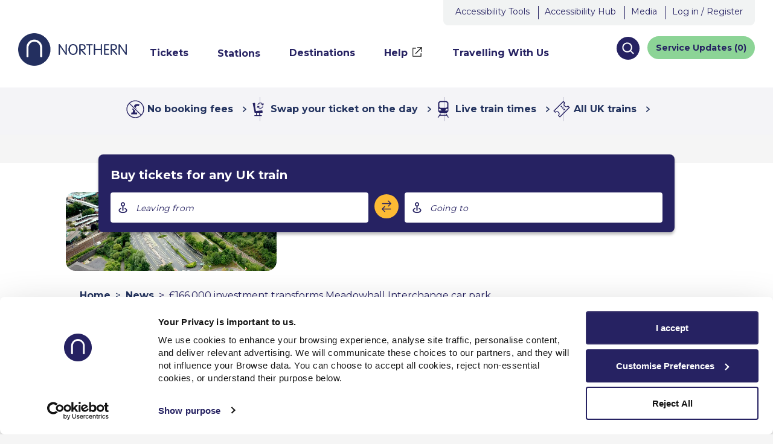

--- FILE ---
content_type: text/html; charset=UTF-8
request_url: https://www.northernrailway.co.uk/news/ps166000-investment-transforms-meadowhall-interchange-car-park
body_size: 30673
content:
<!DOCTYPE html>
<html lang="en" dir="ltr" prefix="og: https://ogp.me/ns#">
  <head>
    <!-- Google Tag Manager -->
    <script>(function(w,d,s,l,i){w[l]=w[l]||[];w[l].push({'gtm.start':
          new Date().getTime(),event:'gtm.js'});var f=d.getElementsByTagName(s)[0],
        j=d.createElement(s),dl=l!='dataLayer'?'&l='+l:'';j.async=true;j.src=
        'https://www.googletagmanager.com/gtm.js?id='+i+dl;f.parentNode.insertBefore(j,f);
      })(window,document,'script','dataLayer','GTM-NX5Q9NF');</script>
    <!-- End Google Tag Manager -->
    <meta charset="utf-8" />
<meta name="description" content="Resurfacing work was carried out by Northern and Network Rail over a four-week period at the station.    In addition to resurfacing work, which was funded by Network Rail and carried out by The Input Group, the car park’s CCTV has been upgraded and infrastructure has been added to allow for the installation of electric vehicle charging stations in future.   " />
<link rel="canonical" href="https://www.northernrailway.co.uk/news/ps166000-investment-transforms-meadowhall-interchange-car-park" />
<meta property="og:url" content="https://www.northernrailway.co.uk/news/ps166000-investment-transforms-meadowhall-interchange-car-park" />
<meta property="og:title" content="£166,000 investment transforms Meadowhall Interchange car park" />
<meta property="og:description" content="Northern | Buy Cheap Train Tickets and Check Train Times" />
<meta property="og:image" content="https://www.northernrailway.co.uk/themes/custom/northern_atomic/assets/images/northern-new-logo.png" />
<meta name="twitter:card" content="summary_large_image" />
<meta name="twitter:title" content="Northern Trains - Go Do Your Thing" />
<meta name="twitter:description" content="Book your train journey directly with Northern. Calling at over 500 stations across the North of England. View train tickets and times." />
<meta name="twitter:image" content="https://www.northernrailway.co.uk/themes/custom/northern_atomic/assets/images/northern_train.jpg" />
<meta name="twitter:image:alt" content="£166,000 investment transforms Meadowhall Interchange car park" />
<meta name="Generator" content="Drupal 10 (https://www.drupal.org)" />
<meta name="MobileOptimized" content="width" />
<meta name="HandheldFriendly" content="true" />
<meta name="viewport" content="width=device-width, initial-scale=1.0" />
<link rel="icon" href="/themes/custom/northern_atomic/assets/images/favicon.ico" type="image/vnd.microsoft.icon" />

    <title>£166,000 investment transforms Meadowhall Interchange car park | Northern</title>
    <meta http-equiv="X-UA-Compatible" content="IE=edge,chrome=1" />
    <link rel="stylesheet" media="all" href="/sites/default/files/css/css_uFiIpWL9h2J8r2ybUanq0yyRZDWSPYWfIMk9II0WNko.css?delta=0&amp;language=en&amp;theme=northern_atomic&amp;include=eJzLyy8qyUgtyotPLMnPzUzWT8_JT0rM0S0uqczJzEvXKa4sLknN1U9KLE7VKctMLS_WB5N6ufkppTmpAPQzGCo" />
<link rel="stylesheet" media="all" href="/sites/default/files/css/css_5spTuagt38fiz224Azw7GSgRjP8zGy8Cpq_ykKG3Rug.css?delta=1&amp;language=en&amp;theme=northern_atomic&amp;include=eJzLyy8qyUgtyotPLMnPzUzWT8_JT0rM0S0uqczJzEvXKa4sLknN1U9KLE7VKctMLS_WB5N6ufkppTmpAPQzGCo" />
<link rel="stylesheet" media="all" href="https://fonts.googleapis.com/css2?family=Montserrat:wght@400;700&amp;display=swap" />

    
  </head>
  <body class="page--news-article node">
    <!-- Google Tag Manager (noscript) -->
    <noscript>
      <iframe src="https://www.googletagmanager.com/ns.html?id=GTM-NX5Q9NF"
        height="0" width="0" style="display:none;visibility:hidden">
      </iframe>
    </noscript>
    <!-- End Google Tag Manager (noscript) -->
        <a href="#main-content" class="visually-hidden focusable">
      Skip to main content
    </a>
        <script>
      function waitForElement(selector, checkInterval = 100, timeout = 10000) {
        return new Promise((resolve) => {
          const startTime = Date.now();
          const interval = setInterval(() => {
            const element = document.querySelector(selector);

            if (element) {
              clearInterval(interval);
              resolve(element);
            } else if (Date.now() - startTime > timeout) {
              clearInterval(interval);
              resolve(null);
            }
          }, checkInterval);
        });
      }

      function waitForElements(selector, checkInterval = 100, timeout = 10000) {
        return new Promise((resolve) => {
          const startTime = Date.now();
          const interval = setInterval(() => {
            const elements = document.querySelectorAll(selector);

            if (elements.length > 0) {
              clearInterval(interval);
              resolve(Array.from(elements));
            } else if (Date.now() - startTime > timeout) {
              clearInterval(interval);
              resolve(null);
            }
          }, checkInterval);
        });
      }

      (async () => {

        //get element changing
        var elem = await waitForElement('header #block-header');
        if (elem) {

          //insert previous css
          var css = document.createElement('style');
          css.innerHTML = '.usp_promos {max-width: 1220px;margin: 0 auto 30px;padding-left: 5%;padding-right: 5%;} .usp_promos h2 {text-align: center;} div.css-w5v16r {top:62px;} .usp_promoItems {display: flex;} .usp_promos__item {width: 25%;text-align: center;padding: 20px;} .usp_promos__item > svg {width: 77px;margin-bottom: 8px;} .usp_promos__itemText {font-weight: 700;} .usp_promos__itemText span:last-child {white-space: nowrap} .usp_promos__itemText svg {flex-shrink: 0;height: .75em;width: auto;margin: 0 0 -1px 5px;} @media (max-width: 767px) {.usp_promoItems {flex-flow: wrap;} .usp_promos__item {width: 50%;} .usp_promos__item:nth-child(1) {border-right: 1px solid #DBDBDB;border-bottom: 1px solid #DBDBDB;} .usp_promos__item:nth-child(2) {border-bottom: 1px solid #DBDBDB;} .usp_promos__item:nth-child(3) {border-right: 1px solid #DBDBDB;}}';
          document.body.append(css);

          //insert new css
          var css = document.createElement('style');
          css.innerHTML = ".usp_promos.persistentBar {position: relative; 		padding: 16px 8px 42px;         margin-bottom: 0;         overflow: visible;       }       .usp_promos.persistentBar + .homepage-specific-qtt {         padding-top: 0;         border-top: none;       }       .usp_promos.persistentBar::after {         content: '';         position: absolute;         top: 0;         left: 50%;         transform: translateX(-50%);         background-color: #f4f4f7;         width: 100vw;         height: 100%;       }       .usp_promos.persistentBar .usp_promoItems {         position: relative;         justify-content: center;         column-gap: 46px;         z-index: 1;       }       .usp_promos.persistentBar .usp_promos__item {         position: relative;         display: flex;         align-items: center;         column-gap: 8px;         width: auto;         padding: 0;       }       .usp_promos.persistentBar .usp_promos__itemIcon {         display: flex;         align-items: center;         justify-content: center;         width: 40px;         height: 40px;       }       @media (max-width: 767px) {         .usp_promos.persistentBar {           padding: 8px;           /*margin: 72px -24px 0;*/         }         .usp_promos.persistentBar .usp_promos__item {           border-right: none !important;           border-bottom: none !important;         }         .usp_promos.persistentBar .usp_promos__item:not(:first-child) {           display: none;         }         .homepage-specific-qtt .homepage-banner {           margin-top: 0;         }         .usp_promos.persistentBar .usp_promos__itemIcon img {           position: relative;           top: unset;           left: unset;         }       }       @media (min-width: 768px) {         .usp_promos.persistentBar .usp_promos__item:not(:last-child)::after {           content: '';           position: absolute;           top: 0;           right: -23px;           width: 1px;           height: 100%;           background-color: rgba(38, 34, 98, 0.3);         } 		 		header .header { 			padding-bottom: 10px!important; 		} 		 		.orm_page_banner_block .banner, .orm_station_detail_banner_block .banner, .orm_journey_banner_block .banner, .orm_destinations_hero_block .banner { 			padding-top: 0px!important; 		} 		.usp_promos.persistentBar { 			padding: 16px 8px 94px!important; 		} 		.toc_qtt { 			top: -72px!important; 		} 		       }";
          document.body.append(css);

          //moved qtt specific css
          var check = await waitForElement('.main--no-sidebar.layout__region.layout__region--main:nth-of-type(1) .toc_qtt');
          if (check) {
            var css = document.createElement('style');
            css.innerHTML = '@media (min-width: 768px) {.usp_promos.persistentBar {padding: 16px 8px 22px!important;}.toc_qtt {top: 0px!important;}}';
            document.body.append(css);


            //add the usp bar
            var active = 0;

            console.log('27 - 2 - before html');

            var uspsBlock = document.createElement('div');
            uspsBlock.classList.add('usp_promos');
            uspsBlock.classList.add('persistentBar');
            uspsBlock.innerHTML = '<div class="usp_promoItems"> 	    <a class="usp_promos__item" href="https://www.northernrailway.co.uk/offers/go-do-your-thing/for-less/no-booking-fees" onclick="dataLayer.push({"event": "uspClick", "usp": "No Booking Fees"});"> 	      <div class="usp_promos__itemIcon"> 		  <svg width="30" height="30" viewBox="0 0 30 30" fill="none" xmlns="http://www.w3.org/2000/svg"><path d="M16.4248 13.7991L17.8485 15.2228L18.1351 13.7991H16.4248Z" fill="#262262"/><path d="M15.9028 13.277L16.259 11.3869C16.3831 10.7812 16.6279 10.3264 16.9934 10.0235C17.3589 9.72069 17.9298 9.56869 18.7072 9.56869C19.3674 9.56869 20.0937 9.65803 20.8862 9.83672L21.9119 7.13323C21.0336 6.76774 19.7758 6.58557 18.1363 6.58557C17.1802 6.58557 16.3495 6.7132 15.6417 6.96963C14.9351 7.22605 14.3758 7.59503 13.9639 8.07655C13.552 8.54995 13.2294 9.0512 12.9962 9.58029C12.9162 9.75898 12.8419 9.9481 12.7734 10.1465L15.9039 13.277H15.9028Z" fill="#262262"/><path d="M18.3025 20.4545H14.5106L15.0443 17.6687L11.1748 13.7991H10.431L10.0237 15.8273H11.5739L10.6874 20.4545H8.6604L8.08838 23.4144H17.9671L18.3025 20.4545Z" fill="#262262"/><path d="M5.13525 5.13513L24.8637 24.8636" stroke="#262262" stroke-width="1.39235" stroke-miterlimit="10"/><path d="M14.9998 28.9212C22.6883 28.9212 28.921 22.6884 28.921 15C28.921 7.31148 22.6883 1.07874 14.9998 1.07874C7.31135 1.07874 1.07861 7.31148 1.07861 15C1.07861 22.6884 7.31135 28.9212 14.9998 28.9212Z" stroke="#262262" stroke-width="1.39235" stroke-miterlimit="10"/></svg> 		  </div> 	      <div class="usp_promos__itemText"> 	        <span>No booking fees</span> 	        <span>&nbsp;<svg viewBox="0 0 4 7" fill="none" xmlns="http://www.w3.org/2000/svg"><path d="m1.049 1.377 2.397 2.158L1.05 5.693" stroke="currentColor" stroke-width=".959" stroke-linecap="round" stroke-linejoin="round"></path></svg></span> 	      </div> 	    </a> 	    <a class="usp_promos__item" href="https://www.northernrailway.co.uk/travel/train-swap" onclick="dataLayer.push({"event": "uspClick", "usp": "Ticket Swap"});"> 	      <div class="usp_promos__itemIcon"> 		    <svg width="20" height="24" viewBox="0 0 20 24" fill="none" xmlns="http://www.w3.org/2000/svg"><path d="M15.2864 13.9993L5.85618 15.1714L4.54545 8.6233V2.90823C4.54545 2.15579 3.93484 1.54565 3.18182 1.54565H3.12891L0.45459 2.08003L3.62027 17.8965H5.90913V21.9843H3.18186V23.3468H15.4546V21.9843H12.7273V17.8965H16.8182V15.3515C16.8182 14.532 16.0999 13.8982 15.2864 13.9993ZM11.3637 21.9842H7.27277V17.8964H11.3637V21.9842Z" fill="#262262"/><path d="M18.0495 5.28025L18.6982 3.08654C18.7807 2.78685 18.6156 2.47518 18.3326 2.37926C18.0377 2.29537 17.7311 2.46316 17.6368 2.75087L17.4009 3.56604C16.5399 2.07958 14.9478 1.07263 13.1198 1.07263C11.0795 1.07263 9.32226 2.34331 8.56747 4.14144C8.41413 4.51304 8.6854 4.93261 9.07461 4.93261C9.2987 4.93261 9.49917 4.80075 9.58175 4.59693C10.1714 3.18251 11.5277 2.19943 13.1198 2.19943C14.5587 2.19943 15.8206 3.0146 16.4692 4.21333L15.514 3.92562C15.2191 3.84173 14.9125 4.00952 14.8181 4.29723C14.7356 4.59691 14.9007 4.90858 15.1837 5.0045L17.3419 5.66381C17.6486 5.74771 17.9552 5.57992 18.0496 5.28023L18.0495 5.28025Z" fill="#262262"/><path d="M8.60324 9.40397L8.83911 8.5888C9.70007 10.0872 11.2922 11.0942 13.1202 11.0942C15.1605 11.0942 16.9177 9.82351 17.6725 8.02539C17.8259 7.65378 17.5546 7.23422 17.1654 7.23422C16.9413 7.23422 16.7408 7.36607 16.6582 7.56989C16.0686 8.98432 14.7123 9.9674 13.1202 9.9674C11.6813 9.9674 10.4194 9.15222 9.77077 7.95349L10.726 8.2412C11.0209 8.3251 11.3275 8.1573 11.4219 7.8696C11.5044 7.56991 11.3393 7.25824 11.0563 7.16232L8.89805 6.50301C8.60321 6.41911 8.29659 6.58691 8.20222 6.88659L7.54179 9.08031C7.45925 9.38 7.62433 9.69166 7.90738 9.78758C8.20226 9.87148 8.52067 9.70365 8.60321 9.40396L8.60324 9.40397Z" fill="#262262"/></svg> 		  </div> 	      <div class="usp_promos__itemText"> 	        <span>Swap your ticket on the day</span> 	        <span>&nbsp;<svg viewBox="0 0 4 7" fill="none" xmlns="http://www.w3.org/2000/svg"><path d="m1.049 1.377 2.397 2.158L1.05 5.693" stroke="currentColor" stroke-width=".959" stroke-linecap="round" stroke-linejoin="round"></path></svg></span> 	      </div> 	    </a> 	    <a class="usp_promos__item" href="https://www.northernrailway.co.uk/service-updates" onclick="dataLayer.push({"event": "uspClick", "usp": "Service Updates"});"> 	      <div class="usp_promos__itemIcon"> 		    <svg width="20" height="28" viewBox="0 0 20 28" fill="none" xmlns="http://www.w3.org/2000/svg"><path d="M17.7641 2.31117L16.3996 0.946662C15.8856 0.432652 15.1871 0.142578 14.4596 0.142578H5.53341C4.8059 0.142578 4.10741 0.431492 3.5934 0.946662L2.22889 2.31117C1.71488 2.82518 1.4248 3.52368 1.4248 4.25118V16.324C1.4248 17.0516 1.71372 17.7501 2.22889 18.2641L3.42863 19.4638C3.94264 19.9778 4.64114 20.2679 5.36865 20.2679H14.6255C15.353 20.2679 16.0515 19.979 16.5655 19.4638L17.7652 18.2641C18.2792 17.7501 18.5693 17.0516 18.5693 16.324V4.25118C18.5693 3.52368 18.2804 2.82518 17.7652 2.31117H17.7641ZM6.2818 16.2869H3.25575C2.92623 16.2869 2.65936 16.0201 2.65936 15.6905V14.0151C2.65936 13.6844 2.92855 13.4175 3.25807 13.4187L4.13293 13.4222C4.59821 13.4245 5.04492 13.6101 5.37445 13.9396L6.68674 15.2519C6.78537 15.3506 6.85615 15.4759 6.87355 15.6139C6.9188 15.9771 6.63685 16.2869 6.2818 16.2869ZM5.92327 11.8105C5.51368 11.8105 5.12034 11.6481 4.83027 11.358L3.93684 10.4646C3.64677 10.1745 3.48433 9.78115 3.48433 9.37156V4.44959C3.48433 4.04001 3.64677 3.64667 3.93684 3.35659L4.7154 2.57804C5.00547 2.28796 5.39881 2.12552 5.8084 2.12552H14.1834C14.593 2.12552 14.9863 2.28796 15.2764 2.57804L16.055 3.35659C16.345 3.64667 16.5075 4.04001 16.5075 4.44959V9.37156C16.5075 9.78115 16.345 10.1745 16.055 10.4646L15.1615 11.358C14.8715 11.6481 14.4781 11.8105 14.0685 11.8105H5.92327ZM17.3324 15.6905C17.3324 16.0201 17.0656 16.2869 16.7361 16.2869H13.7309C13.4745 16.2869 13.2331 16.1338 13.1473 15.8913C13.0684 15.6673 13.1275 15.4271 13.2877 15.2682L14.6162 13.9396C14.9457 13.6101 15.3913 13.4245 15.8577 13.4222L16.7326 13.4187C17.0633 13.4175 17.3313 13.6844 17.3313 14.0151V15.6905H17.3324Z" fill="#262262"/><path d="M2.15016 27.8562L4.16444 24.6259H15.8277L17.8408 27.8562H19.116L15.2696 21.6846H13.9945L15.1536 23.5434H4.83857L5.99654 21.6846H4.72138L0.875 27.8562H2.15016Z" fill="#262262" stroke="#262262" stroke-width="0.232059" stroke-miterlimit="10"/></svg> 		  </div> 	      <div class="usp_promos__itemText"> 	        <span>Live train times</span> 	        <span>&nbsp;<svg viewBox="0 0 4 7" fill="none" xmlns="http://www.w3.org/2000/svg"><path d="m1.049 1.377 2.397 2.158L1.05 5.693" stroke="currentColor" stroke-width=".959" stroke-linecap="round" stroke-linejoin="round"></path></svg></span> 	      </div> 	    </a> 	    <a id="uspBuyNow" class="usp_promos__item" href="https://www.buytickets.northernrailway.co.uk/" onclick="dataLayer.push({"event": "uspClick", "usp": "Buy All UK Tickets"});"> 	      <div class="usp_promos__itemIcon"> 		    <svg width="40" height="40" viewBox="0 0 40 40" fill="none" xmlns="http://www.w3.org/2000/svg"><g clip-path="url(#clip0_412_1245)"><path d="M30.5381 14.8541C29.0483 16.3323 26.6419 16.3288 25.1555 14.8437C23.6703 13.3585 23.6669 10.952 25.1451 9.46106L22.8802 7.19617L7.19531 22.881L9.46021 25.1459C10.95 23.6619 13.3611 23.6631 14.8486 25.1506C16.3361 26.6381 16.3373 29.0492 14.8533 30.539L17.1182 32.8039L32.8042 17.1178L30.5393 14.853L30.5381 14.8541Z" stroke="#262262" stroke-width="1.39235" stroke-linejoin="round"/><path d="M20.9934 15.6341L19.5938 14.2344L18.1941 15.6341L19.5937 17.0338L20.9934 15.6341Z" fill="#262262"/><path d="M23.3792 18.0192L21.9795 16.6195L20.5798 18.0192L21.9795 19.4189L23.3792 18.0192Z" fill="#262262"/><path d="M25.7639 20.4054L24.3643 19.0057L22.9646 20.4054L24.3643 21.8051L25.7639 20.4054Z" fill="#262262"/></g><defs><clipPath id="clip0_412_1245"><rect width="40" height="40" fill="white" transform="translate(-0.000976562)"/></clipPath></defs></svg> 			</div> 	      <div class="usp_promos__itemText"> 	        <span>All UK trains</span> 	        <span>&nbsp;<svg viewBox="0 0 4 7" fill="none" xmlns="http://www.w3.org/2000/svg"><path d="m1.049 1.377 2.397 2.158L1.05 5.693" stroke="currentColor" stroke-width=".959" stroke-linecap="round" stroke-linejoin="round"></path></svg></span> 	      </div> 	    </a> 	  </div>';


            //insert bar on desktop
            var main = await waitForElement('header');
            main.insertAdjacentElement('afterend', uspsBlock);


            if (window.innerWidth < 768) {

              var usps = await waitForElements('.usp_promos.persistentBar .usp_promos__item');

              usps.forEach(function (usp, i) {
                if (i != 0) {
                  usp.style.display = 'none';
                }
              });

              console.log('27 - 5 - before rotate scripts');

              //rotate
              var rotate = setInterval(function () {
                jQuery(usps[active]).fadeOut(350, function () {
                  active++;

                  if (active > (usps.length - 1)) {
                    active = 0;
                  }

                  jQuery(usps[active]).css('display', 'flex');
                  jQuery(usps[active]).hide();
                  jQuery(usps[active]).fadeIn(350);
                });
              }, 3000);
            }
          }
        }
      })();

      // homepage-specific styling to avoid having to wait for timeout on previous function when not on the homepage
      (async () => {
        var elem = await waitForElement('header #block-header');
        if (elem) {
          const home = await waitForElement('.homepage-specific-qtt', 100, 10000);
          if (home) {
            const css = document.createElement('style');
            css.innerHTML = `
              @media (min-width: 768px) {
                .homepage-specific-qtt {
                  padding-top: 0px!important;
                  border-top: 0px!important;
                }
                .homepage-specific-qtt .toc_qtt {
                  top: -26px!important;
                }
                .usp_promos.persistentBar {
                  padding: 16px 8px 68px!important;
                }
              }
            `;
            document.body.append(css);
          }
        }
      })();

    </script>
        <script>
      (async () => {
        //outbound
        var outboundMonthLabel = await waitForElement('[data-qtt-widget-element] #qtt-widget-outbound-calendar-calendar-month-label');
        var outboundMonth = outboundMonthLabel.parentNode.querySelectorAll('.css-57u8od.e1qmoadq2 button');
        outboundMonth[0].id = "calendarOutboundMonthPrev";
        outboundMonth[1].id = "calendarOutboundMonthNext";
        if(window.innerWidth>767){
          var outboundButtons = await waitForElements('[data-qtt-widget-element] #qtt-widget-outbound-date-popup-container .css-11x2vyo.e7j5y1q3 button');
          outboundButtons[0].id = "calendarOutboundSubmit";
          outboundButtons[1].id = "calendarOutboundCancel";
        } else {
          var outboundButtonsMobile = await waitForElements('[data-qtt-widget-element] #qtt-widget-overflow-container > div:nth-child(1) .css-11x2vyo.e7j5y1q3 button');
          outboundButtonsMobile[0].id = "calendarOutboundSubmit";
          outboundButtonsMobile[1].id = "calendarOutboundCancel";
        }
        //return
        var returnMonthLabel = await waitForElement('[data-qtt-widget-element] #qtt-widget-return-calendar-calendar-month-label')
        var returnMonth =  returnMonthLabel.parentNode.querySelectorAll('.css-57u8od.e1qmoadq2 button');
        returnMonth[0].id = "calendarReturnMonthPrev";
        returnMonth[1].id = "calendarReturnMonthNext";
        if(window.innerWidth>767){
          var returnButtons = await waitForElements('[data-qtt-widget-element] #qtt-widget-return-date-popup-container .css-11x2vyo.e7j5y1q3 button');
          returnButtons[0].id = "calendarReturnSubmit";
          returnButtons[1].id = "calendarReturnCancel";
        } else {
          var returnButtonsMobile = await waitForElements('[data-qtt-widget-element] #qtt-widget-overflow-container > div:nth-child(2) .css-11x2vyo.e7j5y1q3 button');
          returnButtonsMobile[0].id = "calendarReturnSubmit";
          returnButtonsMobile[1].id = "calendarReturnCancel";
        }
      })();
    </script>

        <script>
      (function waitForElementsOriginal() { // Changed name of the function to avoid clashes with the new functions
        var isMobile = window.innerWidth < 768;
        var retryCount = 0;
        var maxRetries = 50; // tries to find elements for 5 seconds, then fails
        var successFired = false;
        var requiredElements = isMobile
          ? [
            { selector: '.css-16wge7c.e9m588k6' },
            { selector: '#qtt-widget-return-date-popup-toggle' },
            { selector: '.css-1h9a2fk.e17sggsd3 input' },
            { selector: '.css-1h9a2fk.e17sggsd3 input' },
            { selector: '#calendarReturnSubmit' }
          ]
          : [
            { selector: '.css-16wge7c.e9m588k5' },
            { selector: '#qtt-widget-return-date-popup-toggle' },
            { selector: '#qtt-widget-return-date-popup-travel-option' },
            { selector: '#qtt-widget-return-date-popup-departure-time' },
            { selector: '.css-1h9a2fk.e17sggsd3 input' },
            { selector: '.css-j6olje.e7j5y1q1 input' },
            { selector: '#calendarReturnSubmit' }
          ];
        function elementExists(selector) {
          return selector && document.querySelector(selector) !== null;
        }
        function checkElements() {
          var allElementsLoaded = requiredElements.every(function (element) {
            return elementExists(element.selector);
          });
          if (allElementsLoaded) {
            if (!successFired) {
              successFired = true;
              dataLayer.push({ event: 'ab38_success' });
              var seasonTicket = document.querySelector('.css-1h9a2fk');
              seasonTicket.style.visibility = 'hidden';
              seasonTicket.style.height = '0';
              var seasonTicketCss = "@media (max-width: 767px) { \
      .css-1h9a2fk { \
        margin-top: -20px; \
      } \
    }";
              var style = document.createElement('style');
              style.type = 'text/css';
              if (style.styleSheet){
                style.styleSheet.cssText = seasonTicketCss;
              } else {
                style.appendChild(document.createTextNode(seasonTicketCss));
              }
              document.getElementsByTagName('head')[0].appendChild(style);
            }
            mainScript();
            return;
          }
          if (retryCount >= maxRetries && !successFired) {
            dataLayer.push({ event: 'ab38_fail' });
          } else {
            retryCount++;
            setTimeout(checkElements, 100);
          }
        }
        checkElements();
      })();
      function mainScript() {
        var container = document.createElement('div');
        container.id = 'ticket-options-container';
        container.innerHTML =
          '<label class="custom-checkbox"><input type="checkbox" id="single-ticket" name="ticket-type" value="single" checked><span class="custom-checkmark"></span> Single</label>' +
          '<label class="custom-checkbox"><input type="checkbox" id="return-ticket" name="ticket-type" value="return"><span class="custom-checkmark"></span> Return</label>' +
          '<label class="custom-checkbox"><input type="checkbox" id="open-return-ticket" name="ticket-type" value="open-return"><span class="custom-checkmark"></span> Open Return</label>' +
          '<label class="custom-checkbox"><input type="checkbox" id="season-ticket" name="ticket-type" value="season"><span class="custom-checkmark"></span> Season Ticket</label>';
        var form = document.querySelector('.css-16wge7c.e9m588k5') || document.querySelector('.css-16wge7c.e9m588k6');
        if (form) {
          form.insertBefore(container, form.firstChild);
        }
        var returnButton = document.getElementById('qtt-widget-return-date-popup-toggle');
        var returnTravelOption = document.getElementById('qtt-widget-return-date-popup-travel-option');
        var returnDepartureTime = document.getElementById('qtt-widget-return-date-popup-departure-time');
        var seasonTicketCheckbox = document.querySelector('.css-1h9a2fk.e17sggsd3 input') || document.querySelector('.css-zj3r1l.e17sggsd2');
        var openReturnCalendarCheckbox = document.querySelector('.css-j6olje.e7j5y1q1 input') || document.querySelector('.css-1h9a2fk.e17sggsd3 input');
        var openReturnDoneButton = document.querySelector('#calendarReturnSubmit');
        if (returnButton) {
          returnButton.disabled = true;
        }
        var lastSelected = 'single-ticket'; // Ensure single-ticket is the default selected on load
        var tryClickButton = function () {
          setTimeout(function () {
            var buttonToClick = document.querySelector('button.button-raw.css-5jldk0.e10wjrjo0');
            if (buttonToClick) {
              buttonToClick.click();
            }
          }, 400);
        };
        function resetBackgroundColors() {
          var labels = document.querySelectorAll('#ticket-options-container label');
          labels.forEach(function (label) {
            label.style.backgroundColor = '#262262';
          });
        }
        function handleRadioChange(event) {
          var single = document.getElementById('single-ticket');
          var returnSelected = document.getElementById('return-ticket');
          var openReturn = document.getElementById('open-return-ticket');
          var season = document.getElementById('season-ticket');
          if (event.target.id === lastSelected) {
            event.target.checked = true;
            return;
          }
          if (event.target.checked) {
            lastSelected = event.target.id;
          }
          var checkboxes = document.querySelectorAll('#ticket-options-container input[type="checkbox"]');
          checkboxes.forEach(function (checkbox) {
            if (checkbox !== event.target) {
              checkbox.checked = false;
            }
          });
          if (window.innerWidth < 768) {
            resetBackgroundColors();
          }
          if (single && single.checked) {
            if (returnButton) returnButton.disabled = true;
            if (returnTravelOption) returnTravelOption.setAttribute('disabled', '');
            if (returnDepartureTime) returnDepartureTime.setAttribute('disabled', '');
            if (window.innerWidth < 768) {
              var singleLabel = document.querySelector('#ticket-options-container label:first-of-type');
              if (singleLabel) singleLabel.style.backgroundColor = '#29a9e0';
            }
          } else if (returnSelected && returnSelected.checked) {
            if (returnButton) returnButton.disabled = false;
            if (returnTravelOption) returnTravelOption.removeAttribute('disabled');
            if (returnDepartureTime) returnDepartureTime.removeAttribute('disabled');
            if (window.innerWidth < 768) {
              var returnLabel = document.querySelector('#ticket-options-container label:nth-of-type(2)');
              if (returnLabel) returnLabel.style.backgroundColor = '#29a9e0';
            }
          } else if (openReturn && openReturn.checked) {
            if (openReturnCalendarCheckbox) {
              openReturnCalendarCheckbox.click();
              setTimeout(function () {
                if (openReturnDoneButton) {
                  openReturnDoneButton.click();
                }
              }, 200);
            }
            if (returnButton) returnButton.disabled = true;
            if (returnTravelOption) returnTravelOption.setAttribute('disabled', '');
            if (returnDepartureTime) returnDepartureTime.setAttribute('disabled', '');
            if (lastSelected === 'single-ticket' || lastSelected === 'season-ticket') {
              if (window.innerWidth < 768) {
                var singleLabel = document.querySelector('#ticket-options-container label:first-of-type');
                if (singleLabel) singleLabel.style.backgroundColor = 'rgb(38, 34, 98)';
              }
            }
            if (lastSelected === 'season-ticket' && seasonTicketCheckbox) {
              seasonTicketCheckbox.click();
            }
            if (window.innerWidth < 768) {
              var openReturnLabel = document.querySelector('#ticket-options-container label:nth-of-type(3)');
              if (openReturnLabel) openReturnLabel.style.backgroundColor = '#29a9e0';
            }
            return;
          } else if (season && season.checked) {
            if (seasonTicketCheckbox) seasonTicketCheckbox.click();
            if (window.innerWidth < 768) {
              var seasonLabel = document.querySelector('#ticket-options-container label:nth-of-type(4)');
              if (seasonLabel) seasonLabel.style.backgroundColor = '#29a9e0';
            }
          }
          if (returnSelected && !returnSelected.checked && event.target.id !== 'return-ticket' && event.target.id !== 'open-return-ticket') {
            tryClickButton();
          }
          if (seasonTicketCheckbox && seasonTicketCheckbox.checked && event.target.id !== 'season-ticket') {
            seasonTicketCheckbox.click();
          }
          if (openReturnCalendarCheckbox && openReturnCalendarCheckbox.checked && event.target.id !== 'open-return-ticket') {
            openReturnCalendarCheckbox.click();
            if (openReturnDoneButton) {
              openReturnDoneButton.click();
            }
          }
          if (window.innerWidth < 768 && event.target.id !== 'single-ticket') {
            var singleLabel = document.querySelector('#ticket-options-container label:first-of-type');
            if (singleLabel) singleLabel.style.backgroundColor = '#262262';
          }
        }
        container.addEventListener('change', handleRadioChange);
        window.addEventListener('resize', function () {
          if (window.innerWidth < 768) {
            var selectedCheckbox = document.querySelector('#ticket-options-container input[type="checkbox"]:checked');
            if (selectedCheckbox) {
              resetBackgroundColors();
              selectedCheckbox.parentElement.style.backgroundColor = '#29a9e0';
            }
          } else {
            resetBackgroundColors();
            var labels = document.querySelectorAll('#ticket-options-container label');
            labels.forEach(function (label) {
              label.style.backgroundColor = 'unset'; // Reset background color on desktop
            });
          }
        });
      }
    </script>
    <style>
      #ticket-options-container {
        margin-bottom: 20px;
        display: flex;
        justify-content: center;
        align-items: center;
        background-color: rgba(255, 255, 255, 0.08);
        padding: 5px 0;
      }
      #ticket-options-container label {
        margin-right: 10px;
        display: flex;
        color: white;
        font-size: 18px;
        align-items: center;
        gap: 3px;
      }
      .custom-checkbox input[type='checkbox'] {
        opacity: 0;
        cursor: pointer;
        margin-right: 10px;
      }
      .custom-checkbox {
        display: flex;
        align-items: center;
        cursor: pointer;
      }
      .custom-checkmark {
        width: 30px;
        height: 30px;
        background-color: #262262;
        border: 2px solid #29a9e0;
        border-radius: 50%;
        display: flex;
        align-items: center;
        justify-content: center;
        margin-right: 12px;
      }
      .custom-checkbox input[type='checkbox']:checked + .custom-checkmark::before {
        content: '';
        width: 14px;
        height: 14px;
        background-color: white;
        border-radius: 50%;
      }
      @media (max-width: 768px) {
        #ticket-options-container {
          display: flex;
          flex-direction: row;
          align-items: stretch;
          border: 1px solid #0698D6;
          border-radius: 4px;
          overflow: hidden;
          padding: 0;
          height: 50px;
        }
        #ticket-options-container label:first-of-type {
          background-color: #29a9e0;
        }
        #ticket-options-container label {
          flex: 1;
          text-align: center;
          justify-content: center;
          margin: 0;
          border-right: 1px solid #29a9e0;
          background-color: #262262;
          color: white;
          cursor: pointer;
          padding: 0 10px;
        }
        #ticket-options-container label:last-child {
          border-right: none;
        }
        #ticket-options-container label:hover {
          background-color: #29a9e0;
        }
        .custom-checkmark {
          display: none;
        }
        .custom-checkbox input[type='checkbox'] {
          position: absolute;
        }
      }
      @media (max-width: 500px) {
        #ticket-options-container {
          height: 60px;
          overflow-x: scroll;
          justify-content: left;
        }
        #ticket-options-container label {
          min-width: 80px;
        }
      }
      @media (max-width: 650px) {
        #ticket-options-container {
          height: 60px;
        }
      }
    </style>
    
      <div class="dialog-off-canvas-main-canvas" data-off-canvas-main-canvas>
      <div>
    

<div class="views-element-container views_block_sitewide_banner-block_1" id="block-views-block-sitewide-banner-block-1" >
  
      
      <div><div class="js-view-dom-id-33b09efceb60b9ebaf8819c96933fb27819dea7fa2e04e54d76a2e4594cc7025">
  
  
  

  
  
  

    

  
  

  
  
</div>
</div>

  </div>

  </div>


<header>
    <div class="container">
      <div>
    

<div id="block-header" class="orm_header_block" >
  
      
      <div class="top-nav">
  <div class="wrapper">
    <ul>
      <li><a href="#recite-widget" id="recite-widget" role="button" tabindex="0" class="recite-widget-trigger">Accessibility Tools</a></li>
              <li><a href="/accessibility-hub">Accessibility Hub</a></li>
            <li><a href="https://media.northernrailway.co.uk">Media</a></li>
      <li><a href="https://www.buytickets.northernrailway.co.uk/my-account/login">Log in / Register</a>
      </li>
    </ul>
  </div>
</div>

<div class="header">
  <div class="branding">
    <a href="/" aria-label="Go to Northern Railway home page">
      <img src="/themes/custom/northern_atomic/assets/images/northern-new-logo.png" alt="Northern logo" width="121px" height="41px" />
    </a>
  </div>

  <a class="header__buy-tickets" href="https://www.buytickets.northernrailway.co.uk/">Buy tickets</a>

  <div class="main-nav">
    

<div class="northern_mega_menu" >
  
      
      <ul>
    	<li class="level-1 has-children default">
		<a href="/tickets"><span>Tickets</span></a>
		      <div class="level-2 wrapper">
        <ul class="level-2">
          	<li class="level-2 ">
		<a href="https://www.buytickets.northernrailway.co.uk/"><span>Buy Tickets</span></a>
			</li>
	<li class="level-2 has-children ">
		<a href="/tickets"><span>Ticket Types</span></a>
		      <div class="level-3 wrapper">
        <ul class="level-3">
          	<li class="level-3 ">
		<a href="/tickets/advance"><span>Advance</span></a>
			</li>
	<li class="level-3 ">
		<a href="/tickets/duo"><span>Duo</span></a>
			</li>
	<li class="level-3 ">
		<a href="/tickets/save-on-the-day"><span>Save On The Day</span></a>
			</li>
	<li class="level-3 ">
		<a href="/tickets/flexi"><span>Flexi Season</span></a>
			</li>
	<li class="level-3 ">
		<a href="/tickets/barcode-season-tickets"><span>Barcode Season Tickets</span></a>
			</li>
	<li class="level-3 ">
		<a href="/tickets/educational-season"><span>Education Season Tickets</span></a>
			</li>
	<li class="level-3 ">
		<a href="/tickets/employee-season-tickets"><span>Employee Season Tickets</span></a>
			</li>
	<li class="level-3 ">
		<a href="/tickets/rangers-tickets-and-rovers-tickets"><span>Ranger Tickets &amp; Rover Tickets</span></a>
			</li>
	<li class="level-3 ">
		<a href="/tickets/anytime"><span>Anytime Train Tickets</span></a>
			</li>
	<li class="level-3 ">
		<a href="/tickets/off-peak"><span>Off-Peak Tickets</span></a>
			</li>
	<li class="level-3 ">
		<a href="/tickets/group-travel"><span>Group Travel</span></a>
			</li>
	<li class="level-3 ">
		<a href="/tickets/kids"><span>Kids Go Half Price</span></a>
			</li>
	<li class="level-3 ">
		<a href="/tickets/explorer-55"><span>Explorer 55</span></a>
			</li>
	<li class="level-3 ">
		<a href="/tickets/peak"><span>Peak Tickets</span></a>
			</li>
	<li class="level-3 ">
		<a href="/tickets/super-off-peak"><span>Super Off-Peak Tickets</span></a>
			</li>
	<li class="level-3 ">
		<a href="https://www.northernrailway.co.uk/tickets/family"><span>Family Tickets</span></a>
			</li>
	<li class="level-3 ">
		<a href="/tickets/student-train-tickets"><span>Student Train Tickets</span></a>
			</li>
	<li class="level-3 ">
		<a href="/tickets/railcards"><span>Railcards</span></a>
			</li>
	<li class="level-3 ">
		<a href="/tickets/pay-as-you-go/leeds-harrogate"><span>PAYG - Leeds to Harrogate</span></a>
			</li>
	<li class="level-3 ">
		<a href="/tickets/pay-as-you-go/sheffield-doncaster"><span>PAYG - Sheffield to Doncaster</span></a>
			</li>

                  </ul>
      </div>
			</li>
	<li class="level-2 ">
		<a href="/journey-planner"><span>Journey Planner</span></a>
			</li>
	<li class="level-2 ">
		<a href="/travel/timetables"><span>Timetables</span></a>
			</li>
	<li class="level-2 has-children ">
		<a href="/tickets/work"><span>Commuter Hub</span></a>
		      <div class="level-3 wrapper">
        <ul class="level-3">
          	<li class="level-3 ">
		<a href="/tickets/work"><span>Find The Best Ticket For You</span></a>
			</li>
	<li class="level-3 ">
		<a href="/tickets/barcode-season-tickets"><span>Barcode Season Tickets</span></a>
			</li>
	<li class="level-3 ">
		<a href="/tickets/flexi"><span>Flexi Season Ticket</span></a>
			</li>
	<li class="level-3 ">
		<a href="/tickets/smart"><span>Smart Season Tickets</span></a>
			</li>
	<li class="level-3 ">
		<a href="https://www.northernrailway.co.uk/tickets/work/season-tickets"><span>Season Ticket Options </span></a>
			</li>
	<li class="level-3 ">
		<a href="/tickets/work/commuter-perks"><span>Commuter Perks</span></a>
			</li>
	<li class="level-3 ">
		<a href="https://www.northernrailway.co.uk/offers/go-do-your-thing/after-work"><span>Go Do Your Thing After Work</span></a>
			</li>

                  </ul>
      </div>
			</li>
	<li class="level-2 ">
		<a href="/app"><span>Simple Travel App</span></a>
			</li>
	<li class="level-2 has-children ">
		<a href="/offers/go-do-your-thing"><span>Go Do Your Thing</span></a>
		      <div class="level-3 wrapper">
        <ul class="level-3">
          	<li class="level-3 ">
		<a href="https://www.northernrailway.co.uk/offers/go-do-your-thing/for-less"><span>Go Do Your Thing For Less</span></a>
			</li>
	<li class="level-3 ">
		<a href="https://www.northernrailway.co.uk/offers/go-do-your-thing/after-work"><span>Go Do Your Thing After Work</span></a>
			</li>
	<li class="level-3 ">
		<a href="https://www.northernrailway.co.uk/offers/competitions"><span>Competitons</span></a>
			</li>
	<li class="level-3 ">
		<a href="https://www.northernrailway.co.uk/offers/go-do-your-thing/for-less/discounted-days-out"><span>Discounted Days Out</span></a>
			</li>
	<li class="level-3 ">
		<a href="https://www.northernrailway.co.uk/offers/go-do-your-thing/staycation"><span>Best Staycation Ideas in the North</span></a>
			</li>
	<li class="level-3 ">
		<a href="https://www.northernrailway.co.uk/offers/go-do-your-thing/rainydays"><span>Best Things to Do on a Rainy Day in the North</span></a>
			</li>
	<li class="level-3 ">
		<a href="https://www.northernrailway.co.uk/offers/go-do-your-thing/sunnydays"><span>Best Things to Do on a Sunny Day in the North</span></a>
			</li>

                  </ul>
      </div>
			</li>

                      <li class="promo-block">
                            <div onclick="location='/app'">
  <a href="/app" class="h2 variant-free">Download the simple-to-use travel app</a>
      <article>
  
      
            <div>  <img loading="lazy" src="/sites/default/files/styles/menu_block/public/2022-01/app.JPG.webp?itok=587t7Scx" width="300" height="150" alt="animation of a smartphone purchasing tickets from the Northern Trains app. The smartphone is shown against a green background" />


</div>
    
  </article>

      <p>With Northern's mobile app, you can streamline your journey and get tickets straight to your phone. Making your journey contact-free, you can plan and buy tickets and view real-time information.</p>

</div>

            </li>
                  </ul>
      </div>
			</li>
	<li class="level-1 default">
		<a href="/stations"><span>Stations</span></a>
			</li>
	<li class="level-1 has-children default">
		<a href="/destinations"><span>Destinations</span></a>
		      <div class="level-2 wrapper">
        <ul class="level-2">
          	<li class="level-2 has-children ">
		<a href="/destinations"><span>All Destinations</span></a>
		      <div class="level-3 wrapper">
        <ul class="level-3">
          	<li class="level-3 ">
		<a href="/destinations/baildon"><span>Baildon</span></a>
			</li>
	<li class="level-3 ">
		<a href="/destinations/blackpool"><span>Blackpool</span></a>
			</li>
	<li class="level-3 ">
		<a href="/destinations/carlisle"><span>Carlisle</span></a>
			</li>
	<li class="level-3 ">
		<a href="/destinations/chester"><span>Chester</span></a>
			</li>
	<li class="level-3 ">
		<a href="/destinations/cumbria-and-the-lake-district"><span>Cumbria and The Lake District</span></a>
			</li>
	<li class="level-3 ">
		<a href="/destinations/harrogate"><span>Harrogate</span></a>
			</li>
	<li class="level-3 ">
		<a href="/destinations/hull"><span>Hull</span></a>
			</li>
	<li class="level-3 ">
		<a href="/destinations/lancashire"><span>Lancashire</span></a>
			</li>
	<li class="level-3 ">
		<a href="/destinations/leeds"><span>Leeds</span></a>
			</li>
	<li class="level-3 ">
		<a href="https://www.northernrailway.co.uk/destinations/lincoln"><span>Lincoln</span></a>
			</li>
	<li class="level-3 ">
		<a href="/destinations/liverpool"><span>Liverpool</span></a>
			</li>
	<li class="level-3 ">
		<a href="/destinations/manchester"><span>Manchester</span></a>
			</li>
	<li class="level-3 ">
		<a href="/destinations/newcastle-and-gateshead"><span>Newcastle</span></a>
			</li>
	<li class="level-3 ">
		<a href="/destinations/northumberland"><span>Northumberland</span></a>
			</li>
	<li class="level-3 ">
		<a href="/destinations/nottingham"><span>Nottingham</span></a>
			</li>
	<li class="level-3 ">
		<a href="/destinations/sheffield"><span>Sheffield</span></a>
			</li>
	<li class="level-3 ">
		<a href="/destinations/the-peak-district"><span>The Peak District</span></a>
			</li>
	<li class="level-3 ">
		<a href="/destinations/the-yorkshire-coast"><span>The Yorkshire Coast</span></a>
			</li>
	<li class="level-3 ">
		<a href="https://www.northernrailway.co.uk/destinations/the-yorkshire-dales"><span>The Yorkshire Dales</span></a>
			</li>
	<li class="level-3 ">
		<a href="/destinations/york"><span>York</span></a>
			</li>

                  </ul>
      </div>
			</li>
	<li class="level-2 has-children ">
		<a href="/days-out"><span>Days Out</span></a>
		      <div class="level-3 wrapper">
        <ul class="level-3">
          	<li class="level-3 ">
		<a href="https://www.northernrailway.co.uk/destinations/things-to-do-in-the-peak-district"><span>Things to Do in the Peak District</span></a>
			</li>
	<li class="level-3 ">
		<a href="https://www.northernrailway.co.uk/days-out/best-spa-days-out-north"><span>Best Spa Days in The North</span></a>
			</li>
	<li class="level-3 ">
		<a href="https://www.northernrailway.co.uk/offers/go-do-your-thing/staycation"><span>Best Staycations &amp; Day Trips in the North</span></a>
			</li>
	<li class="level-3 ">
		<a href="https://www.northernrailway.co.uk/days-out/top-5-eateries-north-west-england"><span>Eateries in the North West</span></a>
			</li>
	<li class="level-3 ">
		<a href="https://www.northernrailway.co.uk/days-out/top-5-eateries-in-the-north-east"><span>Eateries in the North East</span></a>
			</li>
	<li class="level-3 ">
		<a href="https://www.northernrailway.co.uk/days-out/dogs"><span>Days Out with Dogs</span></a>
			</li>
	<li class="level-3 ">
		<a href="https://www.northernrailway.co.uk/destinations/days-out/north-east"><span>Top 10 Days Out in the North East</span></a>
			</li>
	<li class="level-3 ">
		<a href="https://www.northernrailway.co.uk/destinations/days-out/north-west"><span>Top 10 Days Out in the North West</span></a>
			</li>

                  </ul>
      </div>
			</li>
	<li class="level-2 has-children ">
		<a href="https://www.northernrailway.co.uk/days-out/winter"><span>Winter Days Out</span></a>
		      <div class="level-3 wrapper">
        <ul class="level-3">
          	<li class="level-3 ">
		<a href="https://www.northernrailway.co.uk/days-out/best-winter-walks-in-the-north"><span>Winter Walks in the North</span></a>
			</li>
	<li class="level-3 ">
		<a href="/days-out/january"><span>Places to Visit in January</span></a>
			</li>
	<li class="level-3 ">
		<a href="/days-out/february"><span>Places to Visit in February </span></a>
			</li>
	<li class="level-3 ">
		<a href="/days-out/valentines-day-in-leeds"><span>Valentine&#039;s Day in Leeds</span></a>
			</li>
	<li class="level-3 ">
		<a href="/days-out/valentines-day-in-manchester"><span>Valentine&#039;s Day in Manchester</span></a>
			</li>
	<li class="level-3 ">
		<a href="/days-out/valentines-day-in-newcastle"><span>Valentine&#039;s Day in Newcastle</span></a>
			</li>

                  </ul>
      </div>
			</li>
	<li class="level-2 has-children ">
		<a href="https://www.northernrailway.co.uk/days-out/family"><span>Family Days Out</span></a>
		      <div class="level-3 wrapper">
        <ul class="level-3">
          	<li class="level-3 ">
		<a href="/days-out/february-city-breaks-in-the-uk"><span>February &amp; Half Term Breaks</span></a>
			</li>
	<li class="level-3 ">
		<a href="https://www.northernrailway.co.uk/days-out/family/best-theme-parks-in-the-north"><span>Top 10 Theme Parks in the North</span></a>
			</li>
	<li class="level-3 ">
		<a href="https://www.northernrailway.co.uk/days-out/10-best-family-days-out-in-the-north"><span>Top 10 Family Days Out in the North</span></a>
			</li>
	<li class="level-3 ">
		<a href="https://www.northernrailway.co.uk/days-out/half-term"><span>Top 10 Half Term Family Days Out</span></a>
			</li>
	<li class="level-3 ">
		<a href="https://www.northernrailway.co.uk/days-out/cheap-days-out"><span>Top 10 Cheap Days Out in the North</span></a>
			</li>
	<li class="level-3 ">
		<a href="https://www.northernrailway.co.uk/days-out/teenagers"><span>Best Days Out with Teenagers in the North</span></a>
			</li>
	<li class="level-3 ">
		<a href="https://www.northernrailway.co.uk/days-out/sunday"><span>5 Fun Things to Do on a Sunday in the North</span></a>
			</li>
	<li class="level-3 ">
		<a href="https://www.northernrailway.co.uk/destinations/day-trips-from-liverpool"><span>Day Trips from Liverpool</span></a>
			</li>
	<li class="level-3 ">
		<a href="https://www.northernrailway.co.uk/destinations/day-trips-from-manchester"><span>Day Trips from Manchester</span></a>
			</li>
	<li class="level-3 ">
		<a href="https://www.northernrailway.co.uk/destinations/day-trips-from-newcastle"><span>Day Trips from Newcastle</span></a>
			</li>

                  </ul>
      </div>
			</li>
	<li class="level-2 has-children ">
		<a href="https://www.northernrailway.co.uk/days-out/group"><span>Group Days Out</span></a>
		      <div class="level-3 wrapper">
        <ul class="level-3">
          	<li class="level-3 ">
		<a href="https://www.northernrailway.co.uk/days-out/best-places-to-eat-in-leeds"><span>Best Places to Eat in Leeds</span></a>
			</li>
	<li class="level-3 ">
		<a href="/days-out/best-places-to-eat-in-manchester"><span>Best Places to Eat in Manchester</span></a>
			</li>
	<li class="level-3 ">
		<a href="/days-out/best-places-to-eat-in-york"><span>Best Places to Eat in York</span></a>
			</li>
	<li class="level-3 ">
		<a href="https://www.northernrailway.co.uk/days-out/group-hidden-gems"><span>5 Hidden Gems to Discover in the North</span></a>
			</li>
	<li class="level-3 ">
		<a href="https://www.northernrailway.co.uk/days-out/places-to-explore-with-a-group"><span>5 Places to Explore With a Group</span></a>
			</li>
	<li class="level-3 ">
		<a href="https://www.northernrailway.co.uk/days-out/places-to-go-walking-with-a-group"><span>5 Places to Go Walking With a Group</span></a>
			</li>
	<li class="level-3 ">
		<a href="https://www.northernrailway.co.uk/days-out/places-to-have-a-group-celebration"><span>5 Places to Have a Group Celebration</span></a>
			</li>

                  </ul>
      </div>
			</li>
	<li class="level-2 has-children ">
		<a href="https://www.northernrailway.co.uk/destinations/country-walks"><span>Activities in the North</span></a>
		      <div class="level-3 wrapper">
        <ul class="level-3">
          	<li class="level-3 ">
		<a href="https://www.northernrailway.co.uk/destinations/marathons-in-the-north-of-england"><span>Marathons &amp; Half Marathons in the North</span></a>
			</li>
	<li class="level-3 ">
		<a href="https://www.northernrailway.co.uk/destinations/best-running-routes-in-the-north"><span>Best Running Routes in the North</span></a>
			</li>
	<li class="level-3 ">
		<a href="https://www.northernrailway.co.uk/destinations/city-and-country-walks/chester"><span>5 Best Walks in Chester</span></a>
			</li>
	<li class="level-3 ">
		<a href="https://www.northernrailway.co.uk/destinations/city-and-country-walks/sheffield"><span>5 Best Walks in Sheffield</span></a>
			</li>
	<li class="level-3 ">
		<a href="https://www.northernrailway.co.uk/destinations/city-and-country-walks/manchester"><span>5 Best Walks in Manchester</span></a>
			</li>
	<li class="level-3 ">
		<a href="https://www.northernrailway.co.uk/destinations/country-walks/lake-district"><span>5 Best Walks in the Lake District</span></a>
			</li>
	<li class="level-3 ">
		<a href="/destinations/miles-without-stiles"><span>Miles Without Stiles Walks in the North</span></a>
			</li>
	<li class="level-3 ">
		<a href="https://www.northernrailway.co.uk/days-out/active-adventures-in-the-north"><span>Outdoor Adventures in the North</span></a>
			</li>
	<li class="level-3 ">
		<a href="https://www.northernrailway.co.uk/days-out/woodland-walks-in-the-north"><span>Woodland Walks in the North</span></a>
			</li>
	<li class="level-3 ">
		<a href="https://www.northernrailway.co.uk/destinations/country-walks/ribblehead-walk"><span>Ribblehead Viaduct Walk &amp; Map</span></a>
			</li>

                  </ul>
      </div>
			</li>

                      <li class="promo-block">
                            <div onclick="location='/tickets/advance'">
  <a href="/tickets/advance" class="h2 variant-free">Advance tickets</a>
      <article>
  
      
            <div>  <img loading="lazy" src="/sites/default/files/styles/menu_block/public/2022-01/advance%20promo%202.PNG.webp?itok=oWoB_Vd1" width="300" height="150" alt="Illustration of person with shopping bags" />


</div>
    
  </article>

      <p>Save up to 60% on various routes when you buy tickets in advance!</p>
</div>

            </li>
                  </ul>
      </div>
			</li>
	<li class="level-1 has-children default">
		<a href="https://northernrail.my.site.com/s/"><span>Help</span></a>
		      <div class="level-2 wrapper">
        <ul class="level-2">
          	<li class="level-2 ">
		<a href="https://northernrail.my.site.com/s/"><span>Help</span></a>
			</li>
	<li class="level-2 ">
		<a href="https://www.northernrailway.co.uk/help/self-service"><span>Help &amp; Support Centre</span></a>
			</li>
	<li class="level-2 ">
		<a href="https://northernrail.my.site.com/s/article/Delay-Repay"><span>Delay Repay</span></a>
			</li>
	<li class="level-2 ">
		<a href="https://northernrail.my.site.com/s/article/Request-compensation-or-a-refund"><span>Compensation and Refunds</span></a>
			</li>
	<li class="level-2 ">
		<a href="https://www.northernrailway.co.uk/travel/train-cancellations"><span>Train Cancellations</span></a>
			</li>
	<li class="level-2 has-children ">
		<a href="https://www.northernrailway.co.uk/accessibility-hub"><span>Accessibility Hub</span></a>
		      <div class="level-3 wrapper">
        <ul class="level-3">
          	<li class="level-3 ">
		<a href="https://northernrail.my.site.com/s/article/Assisted-Travel-1"><span>Assisted Travel</span></a>
			</li>
	<li class="level-3 ">
		<a href="/travel/mobility-scooters"><span>Mobility Scooters</span></a>
			</li>

                  </ul>
      </div>
			</li>
	<li class="level-2 ">
		<a href="https://northernrail.my.site.com/s/article/How-to-contact-us"><span>Contact Us</span></a>
			</li>
	<li class="level-2 ">
		<a href="/check-before-you-travel"><span>Engineering and Disruption Updates</span></a>
			</li>
	<li class="level-2 ">
		<a href="/travel/safety"><span>Safety and Security</span></a>
			</li>
	<li class="level-2 ">
		<a href="https://www.northernrailway.co.uk/help/let-us-show-you-how-to"><span>Let us show you how to</span></a>
			</li>
	<li class="level-2 ">
		<a href="https://northernrail.my.site.com/s/article/How-to-make-a-complaint"><span>Complaints</span></a>
			</li>
	<li class="level-2 ">
		<a href="https://www.northernrailway.co.uk/help/assisted-travel-support"><span>Assisted Travel Support</span></a>
			</li>

                      <li class="promo-block">
                            <div onclick="location='/about-us/customer-panel'">
  <a href="/about-us/customer-panel" class="h2 variant-free">Northerneers</a>
      <article>
  
      
            <div>  <img loading="lazy" src="/sites/default/files/styles/menu_block/public/2022-02/Web-Join%20our%20customer%20panel.jpg.webp?itok=eLSAaR6j" width="300" height="150" alt="Customer panel of over 7,000 helping to improve rail services" />


</div>
    
  </article>

      <p>Here at Northern, we’re always looking at ways to improve what we do – for the customers that travel with us and the communities we serve. We couldn't do that without our team of Northerneers. Join our customer panel now!</p>

</div>

            </li>
                  </ul>
      </div>
			</li>
	<li class="level-1 has-children default">
		<a href="/travel"><span>Travelling With Us</span></a>
		      <div class="level-2 wrapper">
        <ul class="level-2">
          	<li class="level-2 ">
		<a href="/train-vs-car-comparison"><span>Savings Calculator</span></a>
			</li>
	<li class="level-2 has-children ">
		<a href="/travel"><span>Travel Information</span></a>
		      <div class="level-3 wrapper">
        <ul class="level-3">
          	<li class="level-3 ">
		<a href="/service-updates/engineering"><span>Engineering and Disruption Updates</span></a>
			</li>
	<li class="level-3 ">
		<a href="/service-updates"><span>Service Updates</span></a>
			</li>
	<li class="level-3 ">
		<a href="/travel/network-map"><span>Network Map</span></a>
			</li>
	<li class="level-3 ">
		<a href="https://www.northernrailway.co.uk/travel-advice/travelling-with-children"><span>Travelling With Children</span></a>
			</li>
	<li class="level-3 ">
		<a href="/travel/mobility-scooters"><span>Mobility Scooters</span></a>
			</li>
	<li class="level-3 ">
		<a href="/app"><span>Simple Travel App</span></a>
			</li>
	<li class="level-3 ">
		<a href="https://www.northernrailway.co.uk/travel/escooters"><span>Travel With E-Scooters</span></a>
			</li>
	<li class="level-3 ">
		<a href="https://www.northernrailway.co.uk/whatsapp"><span>WhatsApp Service</span></a>
			</li>
	<li class="level-3 ">
		<a href="/destinations/manchester-airport"><span>Trains to Manchester Airport</span></a>
			</li>
	<li class="level-3 ">
		<a href="https://www.northernrailway.co.uk/travel-advice/6-car-trains"><span>Where to sit on a 6-car train</span></a>
			</li>

                  </ul>
      </div>
			</li>
	<li class="level-2 ">
		<a href="https://northernrail.my.site.com/s/article/Assisted-Travel-1"><span>Assisted Travel</span></a>
			</li>
	<li class="level-2 ">
		<a href="/travel/timetables"><span>Timetables</span></a>
			</li>
	<li class="level-2 ">
		<a href="https://www.northernrailway.co.uk/travel/travel-safely"><span>Travel With Confidence</span></a>
			</li>
	<li class="level-2 ">
		<a href="/travel/car-parking"><span>Car Parking</span></a>
			</li>
	<li class="level-2 ">
		<a href="/travel/on-board"><span>On Board</span></a>
			</li>
	<li class="level-2 has-children ">
		<a href="https://www.northernrailway.co.uk/travel/advice"><span>Travel Advice</span></a>
		      <div class="level-3 wrapper">
        <ul class="level-3">
          	<li class="level-3 ">
		<a href="/travel-advice/do-trains-run-bank-holidays"><span>Do Trains Run on Bank Holidays</span></a>
			</li>
	<li class="level-3 ">
		<a href="/travel-advice/can-i-buy-train-tickets-train"><span>Can I Buy Train Tickets on the Train?</span></a>
			</li>
	<li class="level-3 ">
		<a href="/travel-advice/travelling-with-children"><span>Travelling With Children</span></a>
			</li>

                  </ul>
      </div>
			</li>

                      <li class="promo-block">
                            <div onclick="location='/travel/timetables'">
  <a href="/travel/timetables" class="h2 variant-free">Timetables</a>
      <article>
  
      
            <div>  <img loading="lazy" src="/sites/default/files/styles/menu_block/public/2022-02/MicrosoftTeams-image%20%28123%29.png.webp?itok=iWmoCxI-" width="300" height="150" alt="Illustration of megaphone" />


</div>
    
  </article>

      <p>All of our current timetables are now available to view online. Click here to find your timetable.&nbsp;</p>

</div>

            </li>
                  </ul>
      </div>
			</li>

</ul>

<div class="mobile-search-nav">
    <span class="heading h4">Looking for something?</span>
      
<form action="/search" method="get" accept-charset="UTF-8" class="search-form" role="search">
  <div class="search-bar">
      <input class="search-query-input" type="text" name="query" placeholder="Looking for something" value=""
        aria-label="Looking for something" />
      <button class="search-query-submit" aria-label="Search">
        <span>
          Looking for something
        </span>
    </button>
  </div>
</form>
</div>

<div class="mobile-top-nav">
  <div class="wrapper">
    <ul>
      <li><a href="#recite-widget" role="button" tabindex="0" class="recite-widget-trigger">Accessibility Tools</a></li>
            <li><a href="/accessibility-hub">Accessibility Hub</a></li>
            <li><a href="https://media.northernrailway.co.uk">Media</a></li>
      <li><a href="https://www.buytickets.northernrailway.co.uk/my-account/login">Log in / Register</a>
      </li>
    </ul>
  </div>
</div>

  </div>

  </div>

  <button
    id="header-search-button"
    class="search toggle-search hide"
    aria-label="Search navigation dropdown button"
    role='button'
    aria-controls="header-nav"
  >
    <span class="visually-hidden">Click to open search navigation</span>
  </button>

  <div class="service-update  js-loading">
    <a href="/service-updates">
      <span class="text">Service Updates </span><span class="number"></span>
    </a>
  </div>
</div>

  </div>
<div  id="block-headersearch" class="block-headersearch">
  
      
      <div class="header-nav hide">
  <div class="search-wrapper">
    <div class="search-nav">
      <div class="heading h4">Looking for something?</div>
      
<form action="/search" method="get" accept-charset="UTF-8" class="search-form" role="search">
  <div class="search-bar">
      <input class="search-query-input" type="text" name="query" placeholder="Ask us anything..." value=""
        aria-label="Ask us anything..." />
      <button class="search-query-submit" aria-label="Search">
        <span>
          Ask us anything...
        </span>
    </button>
  </div>
</form>
      <button class="search toggle-search-close search-nav-is-open" role="button" aria-controls="header-nav">
        <span>Click to close search navigation</span>
      </button>
    </div>
        <ul class="menu  menu--popular-searches level-1" data-menu-id="menu_popular-searches">
        </ul>

  </div>
</div>

  </div>

  </div>

    
    </div>
</header>
<div class="container container--main">
    <div class="main--no-sidebar breadcrumb">
        
    </div>
    <main  class="main--no-sidebar"  id="main-content">
          <div>
    <div data-drupal-messages-fallback class="hidden"></div><article>

  
    

  
  <div>
      <div class="layout layout--northern-full-width">
    <div  class="main--no-sidebar layout__region layout__region--main">
      

<div class="field_block_node_news_article_field_main_image" >
  
      
      
            <div><article class="news-banner">
  <div class="toc_qtt" ><div id="tocQTT"></div><a href="#main-title" class="visually-hidden focusable">Skip Buy Tickets and goto page content</a><script async data-qtt-widget src="/api/qtt/LOCAL?cfg=LOCAL&isHorizontal=true&lng=en"></script></div><div><picture><source srcset="/sites/default/files/styles/news_banner/public/prgloo/Meadowhall%20Interchange%20car%20park.jpg.webp?itok=KiKP6k5i 1x" media="all and (min-width: 1220px)" type="image/webp" width="1062" height="400"/><source srcset="/sites/default/files/styles/news_banner_tablet/public/prgloo/Meadowhall%20Interchange%20car%20park.jpg.webp?itok=OJAur_zg 1x" media="all and (min-width: 768px)" type="image/webp" width="804" height="303"/><source srcset="/sites/default/files/styles/news_banner_mobile/public/prgloo/Meadowhall%20Interchange%20car%20park.jpg.webp?itok=xTbFSj5o 1x" media="all and (min-width: 400px)" type="image/webp" width="349" height="131"/><img loading="eager" width="349" height="131" src="/sites/default/files/styles/news_banner_mobile/public/prgloo/Meadowhall%20Interchange%20car%20park.jpg.jpg?itok=xTbFSj5o" alt="meadowhall-interchange-car-park" title="Meadowhall Interchange car park" /></picture></div></article>
</div>
      
  </div>
<div id="system_breadcrumb_block">
  
        <nav role="navigation" aria-labelledby="system-breadcrumb">
    <h2 id="system-breadcrumb" class="visually-hidden">Breadcrumb</h2>
    <ol>
          <li>
                  <a href="/">Home</a>
              </li>
          <li>
                  <a href="/news">News</a>
              </li>
          <li>
                  £166,000 investment transforms Meadowhall Interchange car park
              </li>
        </ol>
  </nav>

  
  
  <script type="application/ld+json">
    {
      "@context": "https://schema.org",
      "@type": "BreadcrumbList",

      "itemListElement": [
                  {
            "@type": "ListItem",
            "position": 1,
            "name": "Home"
            ,"item": "https://www.northernrailway.co.uk/"          },                  {
            "@type": "ListItem",
            "position": 2,
            "name": "News"
            ,"item": "https://www.northernrailway.co.uk/news"          },                  {
            "@type": "ListItem",
            "position": 3,
            "name": "£166,000 investment transforms Meadowhall Interchange car park"
                      }              ]
    }
  </script>

</div>


<div class="field_block_node_news_article_title" >
  
      
      <h1 id="main-title">£166,000 investment transforms Meadowhall Interchange car park</h1>

  </div>


<div class="field_block_node_news_article_created" >
  
      
      <span><time datetime="2020-09-25T10:26:13+01:00">25 September 2020</time>
</span>

  </div>


<div class="extra_field_block_node_news_article_content_moderation_control" >
  
      
      
  </div>

    </div>
  </div>

  <div class="layout layout--northern-centered">
    <div  class="main--no-sidebar layout__region layout__region--main">
      

<div class="field_block_node_news_article_field_intro_text" >
  
      
      
            <div>An investment of more than £160,000 has transformed the car park at Meadowhall Interchange.  </div>
      
  </div>


<div class="field_block_node_news_article_body" >
  
      
      
<div class="wysiwyg clearfix">
                    <div><p>Resurfacing work was carried out&nbsp;by&nbsp;Northern and Network Rail&nbsp;over a four-week period at the station.&nbsp;&nbsp;&nbsp;</p>
<p>In addition to resurfacing&nbsp;work, which was funded by Network Rail and carried out by The Input Group,&nbsp;the car park’s&nbsp;CCTV has been upgraded&nbsp;and infrastructure has been added to allow for the installation of electric vehicle charging stations in future.&nbsp;&nbsp;&nbsp;</p>
<p>Steve Hopkinson, Regional Director at Northern, said:&nbsp;“The improvements to the car park has made a huge difference to the look and feel&nbsp;of&nbsp;Meadowhall&nbsp;Interchange and will vastly improve the&nbsp;journeys our passengers make when they drive to the station.&nbsp;</p>
<p>“This investment is another example of the work being done by the rail industry to improve the journey experience of passengers.”&nbsp;</p>
<p>Matt Rice, North and East Route Director for Network Rail, said: “There is now a more secure, well maintained car park that should give commuters a real peace-of-mind when they leave their car and catch their train.</p>
<p>“The car park at Meadowhall had fallen below the standards we expect, but working alongside our partners Northern, we’ve made Meadowhall more welcoming for passengers returning back to the railway in the weeks and months ahead.”</p>
<p>Tim Taylor, South Yorkshire Passenger Transport Executive (SYPTE) Director of Customer Services, added: “It’s great to see the completion of these works, which will improve our Park and Ride facilities for customers at Meadowhall.</p>
<p>“Investing in Park and Ride infrastructure offers customers the option of making at least a part of their trip by public transport – helping towards improving air quality and reducing congestion on the roads into towns and cities, journey times and stress.”</p>
<p>Chris Monk, Project Manager at The Input Group, said: "It has been fantastic to work with colleagues in the rail industry to transform Meadowhall Interchange's car park and we're proud of the part we have played in enhancing the journey experience of Northern's customers."</p></div>
            </div>

  </div>


<div class="orm_share_article_block" >
  
      
      <div class="share-article">
  <p class="h3">Share</p>
  <ul class="share-article__social-links" has-rollover-images="dark|light|white">
        <li class="link--twitter">
      <a href="https://twitter.com/share?url=https://www.northernrailway.co.uk/news/ps166000-investment-transforms-meadowhall-interchange-car-park" target="_blank">
        <img src="/themes/custom/northern_atomic/assets/images/icon-social-tw-dark.svg" alt="Twitter" width="23" height="23" />
      </a>
    </li>
        <li class="link--linkedin">
      <a href="https://www.linkedin.com/shareArticle?mini=true&amp;url=https://www.northernrailway.co.uk/news/ps166000-investment-transforms-meadowhall-interchange-car-park&amp;source=LinkedIn" target="_blank">
        <img src="/themes/custom/northern_atomic/assets/images/icon-social-li-dark.svg" alt="LinkedIn" width="23" height="23" />
      </a>
    </li>
        <li class="link--facebook">
      <a href="https://www.facebook.com/sharer/sharer.php?u=https://www.northernrailway.co.uk/news/ps166000-investment-transforms-meadowhall-interchange-car-park" target="_blank">
        <img src="/themes/custom/northern_atomic/assets/images/icon-social-fb-dark.svg" alt="Facebook" width="23" height="23" />
      </a>
    </li>
      </ul>
</div>

  </div>


<div class="orm_news_navigation_block" >
  
      
      <ul  class="news-navigation">
          <li class="news-navigation__item is-previous">
                  <a href="/news/seascale-sightings-secretive-snakes">
                          <span class="pagination">Previous article</span>
                        <div class="h3-lower">Seascale sightings of secretive snakes</div>
          </a>
            </li>
          <li class="news-navigation__item is-next">
                  <a href="/news/northern-showcases-commitment-inclusivity">
                          <span class="pagination">Next article</span>
                        <div class="h3-lower">Northern showcases commitment to inclusivity</div>
          </a>
            </li>
  </ul>

  </div>

    </div>
  </div>
  <div class="layout layout--northern-full-width">
    <div  class="main--no-sidebar layout__region layout__region--main">
      

<div class="content_mid_advert" >
  
      
      
<div id='mid_page_horizontal_ad'></div>

  </div>

<script>
  (async () => {
    var elemToBeReplaced_Selector = '.spotlight__cta-app';
    var elemToBeReplaced = await waitForElement(elemToBeReplaced_Selector);

    if (elemToBeReplaced) {
      var iphoneImageUrl = '/themes/custom/northern_atomic/assets/images/spotlight/iphone-northern-app.png'; //Should be hosted on Northern site
      var iphoneMobileImageUrl = '/themes/custom/northern_atomic/assets/images/spotlight/iphone-northern-app-mobile.png'; //Should be hosted on Northern site
      var seatMobileImageUrl = '/themes/custom/northern_atomic/assets/images/spotlight/28_woman_on_seat_on_train_mobile.png'; //Should be hosted on Northern site
      var seatImageUrl = '/themes/custom/northern_atomic/assets/images/spotlight/28_woman_on_seat_on_train.png'; //Should be hosted on Northern site

      var elem1 = '<div class="spotlight-inner"><div class="spotlight-content"><h2>Download our App</h2><ul><li>No booking fees</li><li>Buy train tickets for all UK trains</li><li>Live train times</li><li>e-tickets straight to your phone</li></ul></div><div class="spotlight-buttons"><a href="https://itunes.apple.com/gb/app/northern-rail/id576380036?mt=8"><svg xmlns="http://www.w3.org/2000/svg" width="117" height="36" viewBox="0 0 117 36" fill="none"><path d="M26.755 17.532c-.024-2.757 2.257-4.098 2.362-4.161-1.293-1.884-3.296-2.141-4-2.162-1.683-.178-3.315 1.007-4.172 1.007-.874 0-2.194-.99-3.616-.96-1.831.027-3.544 1.087-4.483 2.732-1.938 3.356-.492 8.288 1.365 11 .928 1.33 2.014 2.812 3.435 2.76 1.39-.057 1.909-.887 3.587-.887 1.662 0 2.149.887 3.598.854 1.492-.024 2.431-1.335 3.328-2.675 1.073-1.523 1.504-3.022 1.521-3.1-.034-.011-2.897-1.104-2.925-4.408Zm-2.738-8.107c.749-.935 1.26-2.207 1.118-3.498-1.082.048-2.435.748-3.215 1.663-.69.806-1.305 2.126-1.147 3.369 1.216.09 2.465-.614 3.244-1.535v.001Zm22.854 18.132h-1.942l-1.064-3.343h-3.7l-1.013 3.343h-1.89l3.663-11.383h2.264l3.682 11.383Zm-3.327-4.746-.963-2.973c-.101-.303-.292-1.02-.574-2.145h-.034a82.83 82.83 0 0 1-.54 2.145l-.946 2.973h3.057Zm12.752.541c0 1.396-.378 2.5-1.132 3.31-.676.721-1.514 1.08-2.517 1.08-1.081 0-1.858-.388-2.331-1.165h-.034v4.325h-1.824v-8.851c0-.878-.023-1.778-.067-2.702h1.603l.102 1.301h.035c.607-.98 1.53-1.47 2.77-1.47.967 0 1.776.382 2.422 1.148.649.767.972 1.774.972 3.024Zm-1.858.067c0-.799-.18-1.458-.541-1.976-.395-.54-.925-.812-1.588-.812-.45 0-.859.152-1.224.448-.366.3-.606.69-.718 1.175-.05.181-.078.368-.084.556v1.368c0 .598.183 1.102.548 1.512.367.412.842.617 1.428.617.687 0 1.221-.265 1.603-.794.383-.53.575-1.227.575-2.094Zm11.299-.067c0 1.396-.377 2.5-1.133 3.31-.675.721-1.514 1.08-2.516 1.08-1.08 0-1.858-.388-2.33-1.165h-.034v4.325H57.9v-8.851c0-.878-.023-1.778-.067-2.702h1.603l.102 1.301h.035c.607-.98 1.53-1.47 2.77-1.47.967 0 1.775.382 2.424 1.148.645.767.97 1.774.97 3.024Zm-1.858.067c0-.799-.18-1.458-.542-1.976-.395-.54-.922-.812-1.586-.812-.452 0-.86.152-1.226.448-.366.3-.604.69-.716 1.175-.05.181-.078.368-.085.556v1.368c0 .598.183 1.102.548 1.512.366.411.841.617 1.428.617.687 0 ';
      var elem2 = '1.222-.265 1.604-.794.383-.53.575-1.227.575-2.094Zm12.413.946c0 .968-.336 1.756-1.01 2.364-.742.665-1.775.997-3.101.997-1.226 0-2.208-.236-2.95-.71l.422-1.52a4.999 4.999 0 0 0 2.636.728c.686 0 1.222-.156 1.606-.465.382-.31.573-.726.573-1.244a1.59 1.59 0 0 0-.473-1.168c-.315-.315-.838-.608-1.57-.88-1.994-.743-2.99-1.832-2.99-3.264 0-.935.35-1.703 1.05-2.3.695-.598 1.623-.896 2.785-.896 1.036 0 1.897.18 2.584.54l-.456 1.487c-.642-.35-1.367-.524-2.179-.524-.641 0-1.143.159-1.503.473a1.352 1.352 0 0 0-.455 1.03c0 .451.173.822.523 1.115.304.27.855.564 1.656.88.98.393 1.698.855 2.162 1.383.46.527.69 1.187.69 1.974Zm6.03-3.647h-2.01v3.985c0 1.013.354 1.52 1.064 1.52.326 0 .596-.029.81-.085l.05 1.386c-.359.133-.83.2-1.418.2-.72 0-1.283-.22-1.69-.658-.403-.44-.607-1.177-.607-2.213v-4.138h-1.198v-1.369h1.198v-1.502l1.791-.54v2.043h2.01v1.37Zm9.07 2.667c0 1.262-.36 2.298-1.081 3.108-.755.834-1.758 1.25-3.008 1.25-1.204 0-2.163-.4-2.878-1.198-.715-.8-1.073-1.808-1.073-3.023 0-1.272.367-2.315 1.106-3.124.736-.812 1.73-1.218 2.98-1.218 1.205 0 2.174.4 2.906 1.2.7.776 1.048 1.778 1.048 3.005Zm-1.892.06c0-.758-.162-1.406-.49-1.948-.382-.656-.928-.982-1.637-.982-.733 0-1.29.327-1.673.982-.326.542-.488 1.201-.488 1.981 0 .757.162 1.407.49 1.947.393.655.944.982 1.655.982.696 0 1.243-.333 1.637-.999.337-.551.506-1.207.506-1.963Zm7.82-2.492a3.166 3.166 0 0 0-.574-.05c-.642 0-1.138.241-1.488.726-.303.428-.455.968-.455 1.621v4.306H92.98l.016-5.622c0-.946-.022-1.808-.068-2.584h1.589l.066 1.57h.05a2.81 2.81 0 0 1 .913-1.3c.406-.293.845-.44 1.318-.44.168 0 .32.012.456.034v1.739Zm8.156 2.111c0 .327-.021.603-.067.828h-5.47c.021.812.285 1.431.793 1.859.461.382 1.057.574 1.79.574.809 0 1.549-.129 2.214-.389l.285 1.267c-.777.338-1.693.507-2.752.507-1.273 0-2.271-.375-2.999-1.124-.725-.748-1.089-1.754-1.089-3.014 0-1.237.339-2.269 1.015-3.091.709-.877 1.666-1.317 2.87-1.317 1.183 0 2.079.44 2.687 1.317.481.698.723 1.56.723 2.583Zm-1.739-.473c.012-.54-.107-1.007-.354-1.401-.316-.508-.801-.76-1.453-.76-.596 0-1.081.247-1.451.742a2.723 2.723 0 ';
      var elem3 = '0 0-.54 1.418l3.798.001ZM42.94 9.171c0 1.007-.301 1.764-.904 2.273-.558.47-1.352.705-2.38.705-.51 0-.947-.022-1.312-.067v-5.5c.477-.078.99-.117 1.544-.117.98 0 1.718.213 2.215.64.559.48.838 1.17.838 2.065v.001Zm-.944.025c0-.654-.173-1.153-.518-1.503-.347-.348-.851-.523-1.515-.523-.283 0-.523.02-.722.059v4.182c.11.017.312.025.606.025.686 0 1.215-.191 1.587-.572.373-.383.562-.938.562-1.668Zm5.956.854c0 .62-.176 1.128-.53 1.526-.371.41-.863.614-1.478.614-.592 0-1.063-.195-1.414-.589-.35-.392-.526-.888-.526-1.485 0-.623.18-1.136.542-1.534.364-.398.852-.597 1.465-.597.592 0 1.067.196 1.428.588.342.382.514.874.514 1.477Zm-.929.03c0-.374-.08-.692-.24-.959-.189-.321-.456-.482-.804-.482-.36 0-.634.16-.822.482-.161.267-.24.591-.24.974 0 .373.079.691.24.958.194.321.464.482.813.482.342 0 .61-.164.805-.491.171-.292.257-.627.248-.965Zm7.65-2.013L53.412 12.1h-.822l-.523-1.751a13.08 13.08 0 0 1-.323-1.303h-.017a9.535 9.535 0 0 1-.324 1.303l-.555 1.752h-.832l-1.185-4.033h.92l.456 1.917c.111.453.202.886.275 1.294h.015c.068-.336.179-.766.334-1.285l.572-1.925h.73l.55 1.883c.132.46.239.902.322 1.328h.024c.062-.415.153-.857.275-1.328l.489-1.883h.88ZM59.32 12.1h-.897v-2.31c0-.711-.27-1.066-.813-1.066a.809.809 0 0 0-.647.293 1.042 1.042 0 0 0-.25.69V12.1h-.895v-2.88c0-.354-.012-.738-.033-1.154h.788l.042.63h.025c.103-.195.26-.357.465-.486.243-.151.525-.23.811-.227.377 0 .69.122.939.366.31.297.465.744.465 1.336v2.415Z" ';
      var elem4 = 'fill="#fff"/><path fill-rule="evenodd" clip-rule="evenodd" d="M61.792 12.099h-.896V6.216h.896V12.1Z" fill="#fff"/><path d="M67.07 10.05c0 .62-.176 1.128-.53 1.526-.371.41-.864.614-1.477.614-.593 0-1.064-.195-1.415-.589-.35-.392-.526-.888-.526-1.485 0-.623.18-1.136.544-1.534.362-.398.85-.597 1.463-.597.593 0 1.068.196 1.429.588.341.382.513.874.513 1.477Zm-.93.03c0-.374-.079-.692-.24-.959-.188-.321-.455-.482-.803-.482-.36 0-.634.16-.822.482-.161.267-.24.591-.24.974 0 .373.08.691.24.958.194.321.465.482.814.482.341 0 .61-.164.803-.491.167-.271.25-.593.25-.965h-.002Zm5.27 2.019h-.805l-.067-.464h-.025c-.275.37-.668.556-1.178.556-.38 0-.688-.123-.92-.366a1.144 1.144 0 0 1-.315-.82c0-.493.205-.869.618-1.13.412-.259.992-.386 1.739-.38v-.076c0-.531-.278-.796-.837-.796a1.88 1.88 0 0 0-1.052.298l-.182-.588c.375-.232.838-.348 1.384-.348 1.053 0 1.582.555 1.582 1.668v1.485c0 .403.02.723.058.96Zm-.93-1.386v-.621c-.99-.017-1.484.254-1.484.812 0 .211.056.368.172.473.12.107.277.164.439.159a.905.905 0 0 0 .547-.188.764.764 0 0 0 .326-.634Zm6.024 1.386h-.795l-.043-.647h-.023c-.255.492-.687.739-1.295.739a1.52 1.52 0 0 1-1.212-.572c-.32-.382-.48-.877-.48-1.485 0-.653.174-1.182.522-1.586a1.61 1.61 0 0 1 1.245-.564c.542 0 .92.182 1.136.547h.017V6.216h.897v4.797c0 .393.01.754.03 1.086Zm-.929-1.7v-.673a1.019 1.019 0 0 0-.349-.825.88.88 0 0 0-.6-.22.92.92 0 0 0-.788.399c-.19.266-.287.606-.287 1.02 0 .4.091.722.274.972a.924.924 0 0 0 .784.397.866.866 0 0 0 .71-.332c.171-.204.256-.45.256-.739Zm8.596-.35c0 .62-.178 1.13-.531 1.527-.371.41-.861.614-1.477.614-.591 0-1.063-.195-1.416-.589-.35-.392-.525-.888-.525-1.485 0-.623.18-1.136.543-1.534.362-.398.85-.597 1.465-.597.591 0 1.068.196 1.427.588.342.382.514.874.514 1.477Zm-.93.03c0-.373-.078-.691-.24-.958-.188-.321-.455-.482-.804-.482-.36 0-.634.16-.822.482-.161.267-.24.591-.24.974 0 .373.08.691.24.958.194.321.465.482.814.482.341 0 .611-.164.804-.491.166-.271.249-.593.249-.965Zm5.75 ';
      var elem5 = '2.02h-.895v-2.31c0-.711-.27-1.066-.814-1.066a.806.806 0 0 0-.646.293 1.036 1.036 0 0 0-.25.69V12.1h-.896v-2.88c0-.354-.01-.738-.032-1.154h.787l.042.63h.024a1.31 1.31 0 0 1 .466-.486c.243-.15.514-.227.812-.227.377 0 .69.122.938.366.31.297.465.744.465 1.336l-.001 2.415Zm6.033-3.36h-.987v1.958c0 .498.175.747.523.747.161 0 .295-.013.4-.042l.023.68c-.178.067-.41.1-.696.1-.355 0-.63-.108-.83-.323-.2-.215-.299-.579-.299-1.088V8.739h-.59v-.67h.59v-.74l.878-.265v1.003h.988v.673Zm4.746 3.36h-.897V9.806c0-.722-.27-1.083-.812-1.083-.416 0-.7.208-.855.628-.03.105-.044.214-.042.323v2.425h-.896V6.216h.896v2.431h.017c.282-.442.687-.663 1.212-.663.37 0 .678.122.921.365.304.304.456.756.456 1.352V12.1Zm4.896-2.207a2.2 2.2 0 0 1-.033.406h-2.689c.012.4.141.703.389.913.228.188.521.283.881.283.371.005.74-.06 1.087-.19l.14.622c-.382.166-.832.248-1.354.248-.623 0-1.116-.183-1.471-.551-.358-.368-.535-.861-.535-1.481 0-.608.165-1.115.498-1.518.346-.431.817-.647 1.41-.647.58 0 1.019.216 1.318.647.241.342.359.766.359 1.269v-.001Zm-.856-.231a1.209 1.209 0 0 0-.173-.689c-.156-.248-.393-.374-.713-.374a.854.854 0 0 0-.714.366 1.372 1.372 0 0 0-.267.697h1.867Z" fill="#fff"/></svg></a><a href="https://play.google.com/store/apps/details?id=org.northernrail.android&utm_source=global_co&utm_medium=prtnr&utm_content=Mar2515&utm_campaign=PartBadge&pcampaignid=MKT-AC-global-none-all-co-pr-py-PartBadges-Oct1515-1"><svg xmlns="http://www.w3.org/2000/svg" width="96" height="23" viewBox="0 0 96 23" fill="none">';
      var elem6 = '<path fill-rule="evenodd" clip-rule="evenodd" d="M30.86 3.791a2.166 2.166 0 0 1-.617 1.617 2.414 2.414 0 0 1-1.808.72A2.59 2.59 0 0 1 26.06 4.55a2.514 2.514 0 0 1 .558-2.763 2.489 2.489 0 0 1 1.816-.727c.347-.002.691.067 1.012.201.296.12.56.305.771.542l-.435.428a1.657 1.657 0 0 0-1.348-.573 1.923 1.923 0 0 0-1.378.568 1.858 1.858 0 0 0-.537 1.371 1.907 1.907 0 0 0 1.17 1.778 1.964 1.964 0 0 0 2.118-.38c.253-.27.4-.619.41-.986h-1.783v-.58h2.392c.022.119.032.24.032.362Zm3.764-2.02h-2.219v1.535h2.023v.582h-2.023v1.536h2.22v.598h-2.878V1.173h2.877v.598Zm2.697 4.25h-.634v-4.25h-1.38v-.598h3.427v.598h-1.413v4.25Zm3.83 0V1.174h.632v4.849h-.633Zm3.444 0h-.633v-4.25h-1.38v-.598h3.385v.598h-1.372v4.25Z" fill="#fff" stroke="#fff" stroke-width=".512"/><path d="M52.386 5.392a2.596 2.596 0 0 1-3.617 0 2.586 2.586 0 0 1 0-3.597 2.57 2.57 0 0 1 1.809-.74c.678 0 1.33.266 1.808.74a2.579 2.579 0 0 1 0 3.597Zm-3.147-.404a1.92 1.92 0 0 0 2.678 0 2.043 2.043 0 0 0 0-2.78 1.922 1.922 0 0 0-2.68 0 2.043 2.043 0 0 0 .002 2.78Z" fill="#fff" stroke="#fff" stroke-width=".512"/><path fill-rule="evenodd" clip-rule="evenodd" d="M54.005 6.022V1.173h.773l2.4 3.774V1.173h.633v4.849h-.658L54.646 2.07v3.952h-.641Z" fill="#fff" stroke="#fff" stroke-width=".512"/><path d="M47.89 13.094c-1.928.008-3.483 1.55-3.477 3.444.007 1.895 1.571 3.428 3.499 3.424 1.927-.003 3.488-1.54 3.488-3.434a3.356 3.356 0 0 0-1.015-2.45 3.475 3.475 0 0 0-2.495-.985Zm0 5.519a2.126 2.126 0 0 1-2.062-1.181 2.06 2.06 0 0 1 .362-2.32 2.145 2.145 0 0 1 3.299.239c.24.345.37.756.373 1.177a1.969 1.969 0 0 1-.539 1.451c-.37.393-.888.621-1.433.634Zm-7.652-5.52c-1.928.004-3.49 1.545-3.485 3.44.002 1.896 1.568 3.43 3.495 3.429 1.929-.001 3.49-1.539 3.49-3.434a3.357 3.357 0 0 0-1.013-2.45 3.474 3.474 0 0 0-2.495-.985h.008Zm0 5.52a2.126 2.126 0 0 1-2.067-1.175 2.058 2.058 0 0 1 .355-2.321 2.146 2.146 0 0 1 2.327-.526 2.086 2.086 0 0 1 1.348 1.937 1.967 1.967 0 0 1-.539 1.451c-.37.393-.889.621-1.433.634h.01Zm-9.116-4.461v1.454h3.551a3.024 3.024 0 0 1-.822 1.835 3.668 3.668 0 0 1-2.736 1.067c-2.18 0-3.946-1.737-3.946-3.879 0-2.143 1.767-3.879 3.946-3.879a3.816 3.816 0 0 1 2.686 1.042l1.044-1.027a5.214 5.214 0 0 0-3.723-1.51c-1.99-.077-3.863.924-4.88 2.606a5.266 5.266 0 0 0 0 5.462 5.452 5.452 0 0 0 4.88 2.606 4.975 4.975 0 0 0 3.79-1.494 4.802 4.802 0 0 0 1.282-3.41 4.658 4.658 0 0 0-.082-.913l-4.99.04Zm37.242 1.131a3.282 3.282 0 0 0-2.991-2.19 3.314 3.314 0 0 0-2.4 ';
      var elem7 = '1.018 3.198 3.198 0 0 0-.889 2.417 3.333 3.333 0 0 0 .993 2.441 3.45 3.45 0 0 0 2.477.993 3.494 3.494 0 0 0 2.909-1.52l-1.191-.808a2.004 2.004 0 0 1-1.718.954 1.777 1.777 0 0 1-1.694-1.042l4.677-1.899-.173-.364Zm-4.767 1.148a1.863 1.863 0 0 1 .485-1.379 1.925 1.925 0 0 1 1.34-.625 1.36 1.36 0 0 1 1.298.727l-3.123 1.277ZM59.8 19.76h1.537V9.658H59.8V19.76Zm-2.515-5.9h-.057a2.484 2.484 0 0 0-1.842-.808c-1.866.089-3.332 1.602-3.332 3.438s1.466 3.35 3.332 3.438a2.402 2.402 0 0 0 1.841-.808h.05v.494c0 1.318-.716 2.02-1.866 2.02a1.93 1.93 0 0 1-1.759-1.22l-1.34.55a3.33 3.33 0 0 0 3.099 2.028c1.8 0 3.288-1.042 3.288-3.58v-6.118h-1.414v.566Zm-1.759 4.752c-1.099-.095-1.942-1-1.942-2.085s.843-1.99 1.942-2.085a1.985 1.985 0 0 1 1.38.656c.351.392.526.908.486 1.429a1.902 1.902 0 0 1-.484 1.436 1.975 1.975 0 0 1-1.39.649h.008Zm20.039-8.954H71.89V19.76h1.538v-3.83h2.145a3.213 3.213 0 0 0 2.96-1.5 3.1 3.1 0 0 0 0-3.272 3.214 3.214 0 0 0-2.96-1.5h-.008Zm0 4.848h-2.146v-3.442h2.178c.974 0 1.764.776 1.764 1.733 0 .957-.79 1.733-1.764 1.733l-.032-.024Zm9.476-1.454a2.886 2.886 0 0 0-2.736 1.543l1.364.558c.275-.498.823-.79 1.398-.744.393-.045.789.067 1.099.312.309.245.505.601.544.989v.105a3.44 3.44 0 0 0-1.602-.387c-1.472 0-2.96.808-2.96 2.27a2.32 2.32 0 0 0 .797 1.641c.48.418 1.112.628 1.751.582a2.173 2.173 0 0 0 1.973-.97h.05v.808h1.479v-3.887c0-1.77-1.365-2.796-3.115-2.796l-.042-.024Zm-.188 5.535c-.502 0-1.201-.25-1.201-.856 0-.808.872-1.075 1.645-1.075.487-.012.97.105 1.397.34a1.845 1.845 0 0 1-1.8 1.616l-.041-.025Zm8.737-5.293-1.759 4.38h-.05l-1.824-4.38h-1.643l2.737 6.126-1.562 3.402h1.603l4.209-9.528h-1.71ZM79.772 19.76h1.537V9.66h-1.537V19.76Z" fill="#fff"/><path fill-rule="evenodd" clip-rule="evenodd" d="M.463 1.61c-.267.314-.403.72-.378 1.13v17.877c-.025.41.11.816.379 1.131l.057.057L10.705 11.8v-.234L.52 1.552l-.057.057Z" fill="url(#a)"/><path fill-rule="evenodd" clip-rule="evenodd" d="m14.075 15.138-3.37-3.338v-.234l3.37-3.346.074.04 4.036 2.255c1.15.639 1.15 1.689 0 2.336l-4.02 2.247-.09.04Z" fill="url(#b)"/>';
      var elem8 = '<path fill-rule="evenodd" clip-rule="evenodd" d="m14.172 15.09-3.466-3.411L.462 21.749a1.357 1.357 0 0 0 1.71.048l12.008-6.708" fill="url(#c)"/><path fill-rule="evenodd" clip-rule="evenodd" d="M14.172 8.268 2.164 1.561a1.358 1.358 0 0 0-1.71.048l10.25 10.07 3.468-3.41Z" fill="url(#d)"/><path opacity=".2" fill-rule="evenodd" clip-rule="evenodd" d="m14.076 15.016-11.91 6.668a1.392 1.392 0 0 1-1.644 0l-.057.057.057.056a1.383 1.383 0 0 0 1.645 0l12.008-6.708-.1-.073Z" fill="#000"/><path opacity=".12" d="M.463 21.635a1.598 1.598 0 0 1-.378-1.131v.121c-.025.41.11.815.379 1.132L.52 21.7l-.058-.065Zm17.722-8.906-4.11 2.287.074.073 4.036-2.246c.465-.215.78-.66.821-1.164a1.508 1.508 0 0 1-.821 1.05Z" fill="#000"/><path opacity=".25" fill-rule="evenodd" clip-rule="evenodd" d="m2.165 1.674 16.02 8.954c.424.207.728.595.821 1.05a1.415 1.415 0 0 0-.821-1.163L2.165 1.561C1.015.923.077 1.456.077 2.749v.121c.025-1.3.946-1.835 2.088-1.196Z" fill="#fff"/><defs><linearGradient id="a" x1="971.937" y1="101.763" x2="-655.094" y2="541.861" gradientUnits="userSpaceOnUse"><stop stop-color="#00A0FF"/><stop offset=".01" stop-color="#00A1FF"/><stop offset=".26" stop-color="#00BEFF"/><stop offset=".51" stop-color="#00D2FF"/><stop offset=".76" stop-color="#00DFFF"/><stop offset="1" stop-color="#00E3FF"/></linearGradient><linearGradient id="b" x1="909.05" y1="354.102" x2="-1079.14" y2="354.102" gradientUnits="userSpaceOnUse"><stop stop-color="#FFE000"/><stop offset=".41" stop-color="#FFBD00"/><stop offset=".78" stop-color="orange"/><stop offset="1" stop-color="#FF9C00"/></linearGradient><linearGradient id="c" x1="1183.16" y1="197.549" x2="-94.218" y2="2382.82" gradientUnits="userSpaceOnUse"><stop stop-color="#FF3A44"/><stop offset="1" stop-color="#C31162"/></linearGradient><linearGradient id="d" x1="-256.819" y1="-560.703" x2="313.318" y2="415.151" gradientUnits="userSpaceOnUse"><stop stop-color="#32A071"/><stop offset=".07" stop-color="#2DA771"/><stop offset=".48" stop-color="#15CF74"/><stop offset=".8" stop-color="#06E775"/><stop offset="1" stop-color="#00F076"/></linearGradient></defs></svg></a></div><div class="spotlight-image"><img class="phone" width="216" height="445" loading="lazy" src="' + iphoneImageUrl + '" srcset="' + iphoneMobileImageUrl + ' 216w, ' + iphoneImageUrl + ' 122w" sizes="(max-width: 767px) 216px, (min-width: 768px) 122px" alt="An iPhone displaying train journey options from the Northern Rail app"/><img class="illustration" loading="lazy" src="' + seatImageUrl + '" srcset="' + seatMobileImageUrl + ' 174w, ' + seatImageUrl + ' 189w" sizes="(max-width: 767px) 174px, (min-width: 768px) 189px" alt="An illustration of a person, seated, using the Northern Rail app on a mobile device"/></div></div>';
      elemToBeReplaced.innerHTML = elem1 + elem2 + elem3 + elem4 + elem5 + elem6 + elem7 + elem8;


      var css = document.createElement('style');
      var css1 = ".spotlight__cta-app {background-color: #f5f5f5;}.spotlight__cta-app .spotlight-inner {display: grid;grid-template-areas: 'content image' 'buttons buttons';grid-template-columns: 1fr 30%;align-items: center;max-width: 600px;padding: 40px 0;margin: 0 auto;}.spotlight__cta-app .spotlight-content {grid-area: content;padding-left: 20px;margin-right: 50px;}.spotlight__cta-app .spotlight-content h2 {font-size: 28px;font-weight: 800;line-height: 90%;margin: 0 0 22px;}.spotlight__cta-app .spotlight-content ul {list-style-type: none;padding: 0;margin: 0;}.spotlight__cta-app .spotlight-content li {position: relative;font-size: 14px;font-style: normal;font-weight: 700;line-height: 18px;padding: 5px 0 4px 33px;margin-bottom: 14px;}.spotlight__cta-app .spotlight-content li:last-child {margin-bottom: 0;}.spotlight__cta-app .spotlight-content li::before {content: '';position: absolute;top: 0;left: 0;width: 25px;height: 25px;border: 1.5px solid #262262;border-radius: 25px;}.spotlight__cta-app .spotlight-content li::after {content: '';position: absolute;top: 5px;left: 10px;width: 5px;height: 11px;border-right: 1.5px solid #262262;border-bottom: 1.5px solid #262262;transform: rotate(45deg)}.spotlight__cta-app .spotlight-buttons {grid-area: buttons;display: flex;flex-direction: column;gap: 14px;justify-content: center;padding: 40px 20px 0;}.spotlight__cta-app .spotlight-buttons a {width: 100%;display: flex;height: 40px;justify-content: center;align-items: center;background-color: #262262;border-radius: 20px;}.spotlight__cta-app .spotlight-image {grid-area: image;position: relative;border-radius: 30px;}.spotlight__cta-app .spotlight-image img {display: block;}";
      var css2 = ".spotlight__cta-app .spotlight-image .phone {width: 120%;max-width: none;height: auto;}.spotlight__cta-app .spotlight-image .illustration {position: absolute;left: -48%;bottom: 2%;width: 105%;height: auto;max-width: none;}@media (min-width: 450px) {.spotlight__cta-app .spotlight-buttons {flex-direction: row;}.spotlight__cta-app .spotlight-buttons a {width: 133px;}}@media (min-width: 640px) {.spotlight__cta-app .spotlight-inner {grid-template-areas: 'content image' 'buttons image';grid-template-columns: 1fr 41.5%;}.spotlight__cta-app .spotlight-content {align-self: end;padding: 0;}.spotlight__cta-app .spotlight-content h2 {font-size: 28px;margin: 0 0 22px;}.spotlight__cta-app .spotlight-content li {font-size: 14px;line-height: 18px;}.spotlight__cta-app .spotlight-image .phone {width: 122px;}.spotlight__cta-app .spotlight-image .illustration {left: auto;right: 0;width: 70%;}.spotlight__cta-app .spotlight-buttons {align-self: start;justify-content: start;padding: 35px 0 0;}}}";
      css.innerHTML = css1 + css2
      document.body.append(css);
    }
  })();
</script>

<div>
  
                    

    
<div class="spotlight spotlight__cta-app"><div class="spotlight__background-container" style="
        --mobile-bg: url(https://www.northernrailway.co.uk/sites/default/files/styles/hero_banner_mobile/public/2022-01/Ribblehead%20walk.jpg.webp?itok=rHelei4f);
        --desktop-bg: url(https://www.northernrailway.co.uk/sites/default/files/styles/hero_banner_mobile/public/2022-01/Ribblehead_banner.jpg.webp?itok=vbo_E-QG);
        background-repeat: no-repeat;
        background-size: cover;"><div class="cta"><h4 class="cta__title">Northern App</h4><p>Streamline your journey and get tickets straight to your phone. Making your journey contact-free.</p><ul class="cta__app-link"><li><a href="https://itunes.apple.com/gb/app/northern-rail/id576380036?mt=8" target="_blank" aria-label="Apple App Store"><img src="/themes/custom/northern_atomic/assets/images/icon-ios-app-store.svg" alt="App Store" width="117px" height="35px" /></a></li><li><a href="https://play.google.com/store/apps/details?id=org.northernrail.android&amp;utm_source=global_co&amp;utm_medium=prtnr&amp;utm_content=Mar2515&amp;utm_campaign=PartBadge&amp;pcampaignid=MKT-AC-global-none-all-co-pr-py-PartBadges-Oct1515-1" target="_blank" aria-label="Google Play"><img src="/themes/custom/northern_atomic/assets/images/icon-google-play.svg" alt="Google Play" width="117px" height="35px" /></a></li></ul></div></div><div class="spotlight__cta-small"><div class="cta"><h4 class="cta__title">Northern App</h4><p>Streamline your journey and get tickets straight to your phone. Making your journey contact-free.</p><ul class="cta__app-link"><li><a href="https://itunes.apple.com/gb/app/northern-rail/id576380036?mt=8" target="_blank" aria-label="Apple App Store"><img src="/themes/custom/northern_atomic/assets/images/icon-ios-app-store.svg" alt="App Store" width="117px" height="35px" /></a></li><li><a href="https://play.google.com/store/apps/details?id=org.northernrail.android&amp;utm_source=global_co&amp;utm_medium=prtnr&amp;utm_content=Mar2515&amp;utm_campaign=PartBadge&amp;pcampaignid=MKT-AC-global-none-all-co-pr-py-PartBadges-Oct1515-1" target="_blank" aria-label="Google Play"><img src="/themes/custom/northern_atomic/assets/images/icon-google-play.svg" alt="Google Play" width="117px" height="35px" /></a></li></ul></div></div></div>

      </div>

    </div>
  </div>

  </div>

</article>

  </div>

    </main>
    </div>

<footer>
    <div class="container">
          <div>
    <nav role="navigation" aria-labelledby="block-mainfooter-menu" id="block-mainfooter">
            
  <h2 class="visually-hidden" id="block-mainfooter-menu">Main footer</h2>
  

        
              <ul>
              <li>
        <a href="/" data-drupal-link-system-path="&lt;front&gt;">Useful Links</a>
                                <ul>
              <li>
        <a href="https://northernrail.my.site.com/s/">Help</a>
              </li>
          <li>
        <a href="/travel/timetables" data-drupal-link-system-path="node/6016">Timetables</a>
              </li>
          <li>
        <a href="/app" data-drupal-link-system-path="node/4396">App</a>
              </li>
          <li>
        <a href="https://northernrail.my.site.com/s/article/Delay-Repay">Delay Repay</a>
              </li>
          <li>
        <a href="/destinations" data-drupal-link-system-path="node/4406">Destinations </a>
              </li>
          <li>
        <a href="/stations" data-drupal-link-system-path="node/61">Stations</a>
              </li>
          <li>
        <a href="/tickets" data-drupal-link-system-path="node/5176">Tickets</a>
              </li>
          <li>
        <a href="/service-updates" data-drupal-link-system-path="node/4401">Live Train Times</a>
              </li>
        </ul>
  
              </li>
          <li>
        <a href="/northern" data-drupal-link-system-path="node/4506">About Northern</a>
                                <ul>
              <li>
        <a href="/northern" data-drupal-link-system-path="node/4506">About Northern &amp; DfT Operator</a>
              </li>
          <li>
        <a href="/about-us/stakeholder-hub" data-drupal-link-system-path="node/5691">Stakeholder Hub</a>
              </li>
          <li>
        <a href="/about-us/commercial" data-drupal-link-system-path="node/4451">Partner with us</a>
              </li>
          <li>
        <a href="/careers" data-drupal-link-system-path="node/5636">Careers</a>
              </li>
          <li>
        <a href="/about-us/community">Community</a>
              </li>
          <li>
        <a href="/about-us/contact-directory" data-drupal-link-system-path="node/4991">Contact Directory</a>
              </li>
          <li>
        <a href="/about-us/environment" data-drupal-link-system-path="node/4996">Environment</a>
              </li>
          <li>
        <a href="/news" data-drupal-link-system-path="node/5626">News</a>
              </li>
          <li>
        <a href="/about-us/freedom-of-information" data-drupal-link-system-path="node/7461">Freedom of Information</a>
              </li>
          <li>
        <a href="/about-us/procurement" data-drupal-link-system-path="node/6641">Procurement</a>
              </li>
        </ul>
  
              </li>
          <li>
        <a href="/about-us/customer/passenger-charter" data-drupal-link-system-path="node/4521">Customer Information</a>
                                <ul>
              <li>
        <a href="/about-us/customer/passenger-charter" data-drupal-link-system-path="node/4521">Customer Promise</a>
              </li>
          <li>
        <a href="https://help.northernrailway.co.uk/s/article/Assisted-Travel-1">Assisted Travel</a>
              </li>
          <li>
        <a href="https://northernrail.my.site.com/s/article/Delay-Repay">Delay Repay</a>
              </li>
          <li>
        <a href="/legal/fines-penalties" data-drupal-link-system-path="node/5501">Fines &amp; Penalties</a>
              </li>
          <li>
        <a href="/about-us/performance" data-drupal-link-system-path="node/5016">Performance</a>
              </li>
          <li>
        <a href="/about-us/customer/service-quality" data-drupal-link-system-path="node/5961">Service Quality</a>
              </li>
          <li>
        <a href="/service-updates" data-drupal-link-system-path="node/4401">Service Updates</a>
              </li>
          <li>
        <a href="/accessibility-hub" data-drupal-link-system-path="node/7256">Accessibility Hub</a>
              </li>
          <li>
        <a href="/about-us/cyber-security" data-drupal-link-system-path="node/9096">Cyber Security</a>
              </li>
        </ul>
  
              </li>
          <li>
        <a href="/journey-planner" data-drupal-link-system-path="node/4446">Before &amp; During Your Journey</a>
                                <ul>
              <li>
        <a href="/tickets/work" data-drupal-link-system-path="node/4496">Season Tickets</a>
              </li>
          <li>
        <a href="https://northernrail.my.site.com/s/article/Lost-Property">Lost Property</a>
              </li>
          <li>
        <a href="/travel/car-parking" data-drupal-link-system-path="node/5211">Car Parking</a>
              </li>
          <li>
        <a href="/travel/cycling" data-drupal-link-system-path="node/5221">Cycling</a>
              </li>
          <li>
        <a href="/travel/safety/dry-trains" data-drupal-link-system-path="node/5231">Dry Trains</a>
              </li>
          <li>
        <a href="/travel/network-map" data-drupal-link-system-path="node/5296">Network Map</a>
              </li>
        </ul>
  
              </li>
        </ul>
  


  </nav>


<div id="block-footer" class="orm_footer_block" >
  
      
      
<div class="footer">
  <div class="footer__bottom">
    <div class="footer__connect-logos">
      <div class="footer__connect">
        <p class="h3">Follow us</p>
        <ul class="footer__connect-links">
                      <li><a href="https://twitter.com/northernassist" target="_blank" aria-label="X"><img src="/themes/custom/northern_atomic/assets/images/social-icons/twitter.svg" alt="X" width="20" height="20" width="28px" height="20px" /></a></li>
                      <li><a href="https://www.facebook.com/northernassist" target="_blank" aria-label="Facebook"><img src="/themes/custom/northern_atomic/assets/images/social-icons/facebook.svg" alt="Facebook" width="20" height="20" width="28px" height="20px" /></a></li>
                      <li><a href="https://www.youtube.com/northernrailwayofficial" target="_blank" aria-label="Youtube"><img src="/themes/custom/northern_atomic/assets/images/social-icons/youtube.svg" alt="Youtube" width="20" height="20" width="28px" height="20px" /></a></li>
                      <li><a href="https://www.instagram.com/northernrailway" target="_blank" aria-label="Instagram"><img src="/themes/custom/northern_atomic/assets/images/social-icons/instagram.svg" alt="Instagram" width="20" height="20" width="28px" height="20px" /></a></li>
                      <li><a href="https://www.linkedin.com/company/northerntrains" target="_blank" aria-label="LinkedIn"><img src="/themes/custom/northern_atomic/assets/images/social-icons/linkedin.svg" alt="LinkedIn" width="20" height="20" width="28px" height="20px" /></a></li>
                  </ul>
      </div>

      <ul class="footer__logos">
        <li>
          <a href="https://www.accessibility-services.co.uk/certificates/northern-trains/" target="_blank" aria-label="Shaw Trust Accreditation">
            <img src="/themes/custom/northern_atomic/assets/images/shaw-trust-logo.jpeg" alt="Shaw Trust Logo" loading="lazy" width="117px" height="35px" />
          </a>
        </li>
                  <li><a href="https://apps.apple.com/gb/app/northern-rail/id576380036" target="_blank" aria-label="App Store"><img src="/themes/custom/northern_atomic/assets/images/icon-ios-app-store.svg" alt="App Store" loading="lazy" width="117px" height="35px" /></a></li>
                  <li><a href="https://play.google.com/store/apps/details?id=org.northernrail.android" target="_blank" aria-label="Google Play"><img src="/themes/custom/northern_atomic/assets/images/icon-google-play.svg" alt="Google Play" loading="lazy" width="117px" height="35px" /></a></li>
              </ul>
    </div>

    

<div class="orm_navigation_block" >
  
      
          <ul class="menu  menu--footer level-1" data-menu-id="menu_footer">
                <li class="is-leaf"><a class="level-1-item" href="https://www.northernrailway.co.uk/sitemap.xml" target="_blank"><span>Sitemap</span><span class="arrow"></span></a>
                    </li>
            <li class="is-leaf"><a class="level-1-item" href="/legal/cookies-policy"><span>Cookies Policy</span><span class="arrow"></span></a>
                    </li>
            <li class="is-leaf"><a class="level-1-item" href="/legal/terms-conditions"><span>Terms &amp; Conditions</span><span class="arrow"></span></a>
                    </li>
            <li class="is-leaf"><a class="level-1-item" href="https://www.northernrailway.co.uk/sites/default/files/2025-09/NTL%20Modern%20Slavery%20Statement_2025.pdf" target="_blank"><span>Modern Slavery Statement</span><span class="arrow"></span></a>
                    </li>
            <li class="is-leaf"><a class="level-1-item" href="https://www.northernrailway.co.uk/sites/default/files/2025-03/Gender%20and%20Ethnicity%20Pay%20Gap%20Report%202023-24.pdf" target="_blank"><span>NTL Gender &amp; Ethnicity Pay Gap Report</span><span class="arrow"></span></a>
                    </li>
            <li class="is-leaf"><a class="level-1-item" href="https://www.northernrailway.co.uk/sites/default/files/2023-04/Northern%20Trains%20Limited%20Equality%20Statement.pdf" target="_blank"><span>Equality statement </span><span class="arrow"></span></a>
                    </li>
            <li class="is-leaf"><a class="level-1-item" href="/legal"><span>All Legal</span><span class="arrow"></span></a>
                    </li>
    </ul>

  </div>


    <div class="footer__copyright">
      &copy; 2026 Northern Trains Limited. All Rights Reserved.
    </div>
  </div>
</div>

  </div>

  </div>

    </div>
</footer>

  </div>

    
    <script type="application/json" data-drupal-selector="drupal-settings-json">{"path":{"baseUrl":"\/","pathPrefix":"","currentPath":"node\/1706","currentPathIsAdmin":false,"isFront":false,"currentLanguage":"en"},"pluralDelimiter":"\u0003","suppressDeprecationErrors":true,"qtt":{"promo":""},"user":{"uid":0,"permissionsHash":"508a09602f7edb36e0c7178c4116dc47497f57691c2181a1cefba01671188016"}}</script>
<script src="/sites/default/files/js/js_qrRl_ZD5wKxBtvRmwFYF12Ohv151ocEK5gh7Y1a08jk.js?scope=footer&amp;delta=0&amp;language=en&amp;theme=northern_atomic&amp;include=eJx1zMEOhCAMBNAfkvBJpNSuVIGatmzi3y978KaXOcy8TBf1QtoTuDTGuFXJUMNuS7-XRhvM6CMaKp--iLZU4ZLhKVfBw-JswkfEScMfvohCsE5hBIrlxRjpl5HCOFdwsgdlznhc95n00CRzpR9zNU9O"></script>
<script src="https://cdn.jsdelivr.net/npm/vue@2"></script>
<script src="/sites/default/files/js/js_-RrYTgUC522wNmThy7BznlhwJj1cirJ1l8uWxBizs9s.js?scope=footer&amp;delta=2&amp;language=en&amp;theme=northern_atomic&amp;include=eJx1zMEOhCAMBNAfkvBJpNSuVIGatmzi3y978KaXOcy8TBf1QtoTuDTGuFXJUMNuS7-XRhvM6CMaKp--iLZU4ZLhKVfBw-JswkfEScMfvohCsE5hBIrlxRjpl5HCOFdwsgdlznhc95n00CRzpR9zNU9O"></script>
<script src="https://cdnjs.cloudflare.com/ajax/libs/loading-attribute-polyfill/1.5.4/loading-attribute-polyfill.min.js"></script>
<script src="https://cdnjs.cloudflare.com/ajax/libs/sticky-js/1.3.0/sticky.min.js"></script>
<script src="/sites/default/files/js/js_BqoQtOvq-xHChnbuR5GTPw1n-T6G3NxpDFEV7ezlkws.js?scope=footer&amp;delta=5&amp;language=en&amp;theme=northern_atomic&amp;include=eJx1zMEOhCAMBNAfkvBJpNSuVIGatmzi3y978KaXOcy8TBf1QtoTuDTGuFXJUMNuS7-XRhvM6CMaKp--iLZU4ZLhKVfBw-JswkfEScMfvohCsE5hBIrlxRjpl5HCOFdwsgdlznhc95n00CRzpR9zNU9O"></script>

  </body>
</html>


--- FILE ---
content_type: application/javascript; charset=utf-8
request_url: https://www.northernrailway.co.uk/api/qtt/LOCAL?cfg=LOCAL&isHorizontal=true&lng=en
body_size: 138212
content:
/*! For license information please see qtt-widget.js.LICENSE.txt */
(()=>{"use strict";var e={296:(e,t,n)=>{n.d(t,{A:()=>o});var r=/^((children|dangerouslySetInnerHTML|key|ref|autoFocus|defaultValue|defaultChecked|innerHTML|suppressContentEditableWarning|suppressHydrationWarning|valueLink|accept|acceptCharset|accessKey|action|allow|allowUserMedia|allowPaymentRequest|allowFullScreen|allowTransparency|alt|async|autoComplete|autoPlay|capture|cellPadding|cellSpacing|challenge|charSet|checked|cite|classID|className|cols|colSpan|content|contentEditable|contextMenu|controls|controlsList|coords|crossOrigin|data|dateTime|decoding|default|defer|dir|disabled|disablePictureInPicture|download|draggable|encType|form|formAction|formEncType|formMethod|formNoValidate|formTarget|frameBorder|headers|height|hidden|high|href|hrefLang|htmlFor|httpEquiv|id|inputMode|integrity|is|keyParams|keyType|kind|label|lang|list|loading|loop|low|marginHeight|marginWidth|max|maxLength|media|mediaGroup|method|min|minLength|multiple|muted|name|nonce|noValidate|open|optimum|pattern|placeholder|playsInline|poster|preload|profile|radioGroup|readOnly|referrerPolicy|rel|required|reversed|role|rows|rowSpan|sandbox|scope|scoped|scrolling|seamless|selected|shape|size|sizes|slot|span|spellCheck|src|srcDoc|srcLang|srcSet|start|step|style|summary|tabIndex|target|title|type|useMap|value|width|wmode|wrap|about|datatype|inlist|prefix|property|resource|typeof|vocab|autoCapitalize|autoCorrect|autoSave|color|inert|itemProp|itemScope|itemType|itemID|itemRef|on|results|security|unselectable|accentHeight|accumulate|additive|alignmentBaseline|allowReorder|alphabetic|amplitude|arabicForm|ascent|attributeName|attributeType|autoReverse|azimuth|baseFrequency|baselineShift|baseProfile|bbox|begin|bias|by|calcMode|capHeight|clip|clipPathUnits|clipPath|clipRule|colorInterpolation|colorInterpolationFilters|colorProfile|colorRendering|contentScriptType|contentStyleType|cursor|cx|cy|d|decelerate|descent|diffuseConstant|direction|display|divisor|dominantBaseline|dur|dx|dy|edgeMode|elevation|enableBackground|end|exponent|externalResourcesRequired|fill|fillOpacity|fillRule|filter|filterRes|filterUnits|floodColor|floodOpacity|focusable|fontFamily|fontSize|fontSizeAdjust|fontStretch|fontStyle|fontVariant|fontWeight|format|from|fr|fx|fy|g1|g2|glyphName|glyphOrientationHorizontal|glyphOrientationVertical|glyphRef|gradientTransform|gradientUnits|hanging|horizAdvX|horizOriginX|ideographic|imageRendering|in|in2|intercept|k|k1|k2|k3|k4|kernelMatrix|kernelUnitLength|kerning|keyPoints|keySplines|keyTimes|lengthAdjust|letterSpacing|lightingColor|limitingConeAngle|local|markerEnd|markerMid|markerStart|markerHeight|markerUnits|markerWidth|mask|maskContentUnits|maskUnits|mathematical|mode|numOctaves|offset|opacity|operator|order|orient|orientation|origin|overflow|overlinePosition|overlineThickness|panose1|paintOrder|pathLength|patternContentUnits|patternTransform|patternUnits|pointerEvents|points|pointsAtX|pointsAtY|pointsAtZ|preserveAlpha|preserveAspectRatio|primitiveUnits|r|radius|refX|refY|renderingIntent|repeatCount|repeatDur|requiredExtensions|requiredFeatures|restart|result|rotate|rx|ry|scale|seed|shapeRendering|slope|spacing|specularConstant|specularExponent|speed|spreadMethod|startOffset|stdDeviation|stemh|stemv|stitchTiles|stopColor|stopOpacity|strikethroughPosition|strikethroughThickness|string|stroke|strokeDasharray|strokeDashoffset|strokeLinecap|strokeLinejoin|strokeMiterlimit|strokeOpacity|strokeWidth|surfaceScale|systemLanguage|tableValues|targetX|targetY|textAnchor|textDecoration|textRendering|textLength|to|transform|u1|u2|underlinePosition|underlineThickness|unicode|unicodeBidi|unicodeRange|unitsPerEm|vAlphabetic|vHanging|vIdeographic|vMathematical|values|vectorEffect|version|vertAdvY|vertOriginX|vertOriginY|viewBox|viewTarget|visibility|widths|wordSpacing|writingMode|x|xHeight|x1|x2|xChannelSelector|xlinkActuate|xlinkArcrole|xlinkHref|xlinkRole|xlinkShow|xlinkTitle|xlinkType|xmlBase|xmlns|xmlnsXlink|xmlLang|xmlSpace|y|y1|y2|yChannelSelector|z|zoomAndPan|for|class|autofocus)|(([Dd][Aa][Tt][Aa]|[Aa][Rr][Ii][Aa]|x)-.*))$/;const o=function(e){var t={};return function(n){return void 0===t[n]&&(t[n]=e(n)),t[n]}}((function(e){return r.test(e)||111===e.charCodeAt(0)&&110===e.charCodeAt(1)&&e.charCodeAt(2)<91}))},963:e=>{var t=Object.getOwnPropertySymbols,n=Object.prototype.hasOwnProperty,r=Object.prototype.propertyIsEnumerable;e.exports=function(){try{if(!Object.assign)return!1;var e=new String("abc");if(e[5]="de","5"===Object.getOwnPropertyNames(e)[0])return!1;for(var t={},n=0;n<10;n++)t["_"+String.fromCharCode(n)]=n;if("0123456789"!==Object.getOwnPropertyNames(t).map((function(e){return t[e]})).join(""))return!1;var r={};return"abcdefghijklmnopqrst".split("").forEach((function(e){r[e]=e})),"abcdefghijklmnopqrst"===Object.keys(Object.assign({},r)).join("")}catch(o){return!1}}()?Object.assign:function(e,o){for(var a,i,l=function(e){if(null===e||void 0===e)throw new TypeError("Object.assign cannot be called with null or undefined");return Object(e)}(e),u=1;u<arguments.length;u++){for(var s in a=Object(arguments[u]))n.call(a,s)&&(l[s]=a[s]);if(t){i=t(a);for(var c=0;c<i.length;c++)r.call(a,i[c])&&(l[i[c]]=a[i[c]])}}return l}},914:(e,t,n)=>{var r=n(483),o=n(963),a=n(557);function i(e){for(var t="https://reactjs.org/docs/error-decoder.html?invariant="+e,n=1;n<arguments.length;n++)t+="&args[]="+encodeURIComponent(arguments[n]);return"Minified React error #"+e+"; visit "+t+" for the full message or use the non-minified dev environment for full errors and additional helpful warnings."}if(!r)throw Error(i(227));var l=new Set,u={};function s(e,t){c(e,t),c(e+"Capture",t)}function c(e,t){for(u[e]=t,e=0;e<t.length;e++)l.add(t[e])}var d=!("undefined"===typeof window||"undefined"===typeof window.document||"undefined"===typeof window.document.createElement),f=/^[:A-Z_a-z\u00C0-\u00D6\u00D8-\u00F6\u00F8-\u02FF\u0370-\u037D\u037F-\u1FFF\u200C-\u200D\u2070-\u218F\u2C00-\u2FEF\u3001-\uD7FF\uF900-\uFDCF\uFDF0-\uFFFD][:A-Z_a-z\u00C0-\u00D6\u00D8-\u00F6\u00F8-\u02FF\u0370-\u037D\u037F-\u1FFF\u200C-\u200D\u2070-\u218F\u2C00-\u2FEF\u3001-\uD7FF\uF900-\uFDCF\uFDF0-\uFFFD\-.0-9\u00B7\u0300-\u036F\u203F-\u2040]*$/,p=Object.prototype.hasOwnProperty,h={},v={};function m(e,t,n,r,o,a,i){this.acceptsBooleans=2===t||3===t||4===t,this.attributeName=r,this.attributeNamespace=o,this.mustUseProperty=n,this.propertyName=e,this.type=t,this.sanitizeURL=a,this.removeEmptyString=i}var g={};"children dangerouslySetInnerHTML defaultValue defaultChecked innerHTML suppressContentEditableWarning suppressHydrationWarning style".split(" ").forEach((function(e){g[e]=new m(e,0,!1,e,null,!1,!1)})),[["acceptCharset","accept-charset"],["className","class"],["htmlFor","for"],["httpEquiv","http-equiv"]].forEach((function(e){var t=e[0];g[t]=new m(t,1,!1,e[1],null,!1,!1)})),["contentEditable","draggable","spellCheck","value"].forEach((function(e){g[e]=new m(e,2,!1,e.toLowerCase(),null,!1,!1)})),["autoReverse","externalResourcesRequired","focusable","preserveAlpha"].forEach((function(e){g[e]=new m(e,2,!1,e,null,!1,!1)})),"allowFullScreen async autoFocus autoPlay controls default defer disabled disablePictureInPicture disableRemotePlayback formNoValidate hidden loop noModule noValidate open playsInline readOnly required reversed scoped seamless itemScope".split(" ").forEach((function(e){g[e]=new m(e,3,!1,e.toLowerCase(),null,!1,!1)})),["checked","multiple","muted","selected"].forEach((function(e){g[e]=new m(e,3,!0,e,null,!1,!1)})),["capture","download"].forEach((function(e){g[e]=new m(e,4,!1,e,null,!1,!1)})),["cols","rows","size","span"].forEach((function(e){g[e]=new m(e,6,!1,e,null,!1,!1)})),["rowSpan","start"].forEach((function(e){g[e]=new m(e,5,!1,e.toLowerCase(),null,!1,!1)}));var b=/[\-:]([a-z])/g;function y(e){return e[1].toUpperCase()}function w(e,t,n,r){var o=g.hasOwnProperty(t)?g[t]:null;(null!==o?0===o.type:!r&&(2<t.length&&("o"===t[0]||"O"===t[0])&&("n"===t[1]||"N"===t[1])))||(function(e,t,n,r){if(null===t||"undefined"===typeof t||function(e,t,n,r){if(null!==n&&0===n.type)return!1;switch(typeof t){case"function":case"symbol":return!0;case"boolean":return!r&&(null!==n?!n.acceptsBooleans:"data-"!==(e=e.toLowerCase().slice(0,5))&&"aria-"!==e);default:return!1}}(e,t,n,r))return!0;if(r)return!1;if(null!==n)switch(n.type){case 3:return!t;case 4:return!1===t;case 5:return isNaN(t);case 6:return isNaN(t)||1>t}return!1}(t,n,o,r)&&(n=null),r||null===o?function(e){return!!p.call(v,e)||!p.call(h,e)&&(f.test(e)?v[e]=!0:(h[e]=!0,!1))}(t)&&(null===n?e.removeAttribute(t):e.setAttribute(t,""+n)):o.mustUseProperty?e[o.propertyName]=null===n?3!==o.type&&"":n:(t=o.attributeName,r=o.attributeNamespace,null===n?e.removeAttribute(t):(n=3===(o=o.type)||4===o&&!0===n?"":""+n,r?e.setAttributeNS(r,t,n):e.setAttribute(t,n))))}"accent-height alignment-baseline arabic-form baseline-shift cap-height clip-path clip-rule color-interpolation color-interpolation-filters color-profile color-rendering dominant-baseline enable-background fill-opacity fill-rule flood-color flood-opacity font-family font-size font-size-adjust font-stretch font-style font-variant font-weight glyph-name glyph-orientation-horizontal glyph-orientation-vertical horiz-adv-x horiz-origin-x image-rendering letter-spacing lighting-color marker-end marker-mid marker-start overline-position overline-thickness paint-order panose-1 pointer-events rendering-intent shape-rendering stop-color stop-opacity strikethrough-position strikethrough-thickness stroke-dasharray stroke-dashoffset stroke-linecap stroke-linejoin stroke-miterlimit stroke-opacity stroke-width text-anchor text-decoration text-rendering underline-position underline-thickness unicode-bidi unicode-range units-per-em v-alphabetic v-hanging v-ideographic v-mathematical vector-effect vert-adv-y vert-origin-x vert-origin-y word-spacing writing-mode xmlns:xlink x-height".split(" ").forEach((function(e){var t=e.replace(b,y);g[t]=new m(t,1,!1,e,null,!1,!1)})),"xlink:actuate xlink:arcrole xlink:role xlink:show xlink:title xlink:type".split(" ").forEach((function(e){var t=e.replace(b,y);g[t]=new m(t,1,!1,e,"http://www.w3.org/1999/xlink",!1,!1)})),["xml:base","xml:lang","xml:space"].forEach((function(e){var t=e.replace(b,y);g[t]=new m(t,1,!1,e,"http://www.w3.org/XML/1998/namespace",!1,!1)})),["tabIndex","crossOrigin"].forEach((function(e){g[e]=new m(e,1,!1,e.toLowerCase(),null,!1,!1)})),g.xlinkHref=new m("xlinkHref",1,!1,"xlink:href","http://www.w3.org/1999/xlink",!0,!1),["src","href","action","formAction"].forEach((function(e){g[e]=new m(e,1,!1,e.toLowerCase(),null,!0,!0)}));var x=r.__SECRET_INTERNALS_DO_NOT_USE_OR_YOU_WILL_BE_FIRED,k=60103,C=60106,S=60107,E=60108,T=60114,A=60109,P=60110,O=60112,j=60113,_=60120,R=60115,D=60116,M=60121,I=60128,L=60129,N=60130,z=60131;if("function"===typeof Symbol&&Symbol.for){var F=Symbol.for;k=F("react.element"),C=F("react.portal"),S=F("react.fragment"),E=F("react.strict_mode"),T=F("react.profiler"),A=F("react.provider"),P=F("react.context"),O=F("react.forward_ref"),j=F("react.suspense"),_=F("react.suspense_list"),R=F("react.memo"),D=F("react.lazy"),M=F("react.block"),F("react.scope"),I=F("react.opaque.id"),L=F("react.debug_trace_mode"),N=F("react.offscreen"),z=F("react.legacy_hidden")}var V,U="function"===typeof Symbol&&Symbol.iterator;function H(e){return null===e||"object"!==typeof e?null:"function"===typeof(e=U&&e[U]||e["@@iterator"])?e:null}function B(e){if(void 0===V)try{throw Error()}catch(or){var t=or.stack.trim().match(/\n( *(at )?)/);V=t&&t[1]||""}return"\n"+V+e}var W=!1;function q(e,t){if(!e||W)return"";W=!0;var n=Error.prepareStackTrace;Error.prepareStackTrace=void 0;try{if(t)if(t=function(){throw Error()},Object.defineProperty(t.prototype,"props",{set:function(){throw Error()}}),"object"===typeof Reflect&&Reflect.construct){try{Reflect.construct(t,[])}catch(u){var r=u}Reflect.construct(e,[],t)}else{try{t.call()}catch(u){r=u}e.call(t.prototype)}else{try{throw Error()}catch(u){r=u}e()}}catch(u){if(u&&r&&"string"===typeof u.stack){for(var o=u.stack.split("\n"),a=r.stack.split("\n"),i=o.length-1,l=a.length-1;1<=i&&0<=l&&o[i]!==a[l];)l--;for(;1<=i&&0<=l;i--,l--)if(o[i]!==a[l]){if(1!==i||1!==l)do{if(i--,0>--l||o[i]!==a[l])return"\n"+o[i].replace(" at new "," at ")}while(1<=i&&0<=l);break}}}finally{W=!1,Error.prepareStackTrace=n}return(e=e?e.displayName||e.name:"")?B(e):""}function Y(e){switch(e.tag){case 5:return B(e.type);case 16:return B("Lazy");case 13:return B("Suspense");case 19:return B("SuspenseList");case 0:case 2:case 15:return e=q(e.type,!1);case 11:return e=q(e.type.render,!1);case 22:return e=q(e.type._render,!1);case 1:return e=q(e.type,!0);default:return""}}function $(e){if(null==e)return null;if("function"===typeof e)return e.displayName||e.name||null;if("string"===typeof e)return e;switch(e){case S:return"Fragment";case C:return"Portal";case T:return"Profiler";case E:return"StrictMode";case j:return"Suspense";case _:return"SuspenseList"}if("object"===typeof e)switch(e.$$typeof){case P:return(e.displayName||"Context")+".Consumer";case A:return(e._context.displayName||"Context")+".Provider";case O:var t=e.render;return t=t.displayName||t.name||"",e.displayName||(""!==t?"ForwardRef("+t+")":"ForwardRef");case R:return $(e.type);case M:return $(e._render);case D:t=e._payload,e=e._init;try{return $(e(t))}catch(or){}}return null}function G(e){switch(typeof e){case"boolean":case"number":case"object":case"string":case"undefined":return e;default:return""}}function Q(e){var t=e.type;return(e=e.nodeName)&&"input"===e.toLowerCase()&&("checkbox"===t||"radio"===t)}function X(e){e._valueTracker||(e._valueTracker=function(e){var t=Q(e)?"checked":"value",n=Object.getOwnPropertyDescriptor(e.constructor.prototype,t),r=""+e[t];if(!e.hasOwnProperty(t)&&"undefined"!==typeof n&&"function"===typeof n.get&&"function"===typeof n.set){var o=n.get,a=n.set;return Object.defineProperty(e,t,{configurable:!0,get:function(){return o.call(this)},set:function(e){r=""+e,a.call(this,e)}}),Object.defineProperty(e,t,{enumerable:n.enumerable}),{getValue:function(){return r},setValue:function(e){r=""+e},stopTracking:function(){e._valueTracker=null,delete e[t]}}}}(e))}function K(e){if(!e)return!1;var t=e._valueTracker;if(!t)return!0;var n=t.getValue(),r="";return e&&(r=Q(e)?e.checked?"true":"false":e.value),(e=r)!==n&&(t.setValue(e),!0)}function Z(e){if("undefined"===typeof(e=e||("undefined"!==typeof document?document:void 0)))return null;try{return e.activeElement||e.body}catch(rr){return e.body}}function J(e,t){var n=t.checked;return o({},t,{defaultChecked:void 0,defaultValue:void 0,value:void 0,checked:null!=n?n:e._wrapperState.initialChecked})}function ee(e,t){var n=null==t.defaultValue?"":t.defaultValue,r=null!=t.checked?t.checked:t.defaultChecked;n=G(null!=t.value?t.value:n),e._wrapperState={initialChecked:r,initialValue:n,controlled:"checkbox"===t.type||"radio"===t.type?null!=t.checked:null!=t.value}}function te(e,t){null!=(t=t.checked)&&w(e,"checked",t,!1)}function ne(e,t){te(e,t);var n=G(t.value),r=t.type;if(null!=n)"number"===r?(0===n&&""===e.value||e.value!=n)&&(e.value=""+n):e.value!==""+n&&(e.value=""+n);else if("submit"===r||"reset"===r)return void e.removeAttribute("value");t.hasOwnProperty("value")?oe(e,t.type,n):t.hasOwnProperty("defaultValue")&&oe(e,t.type,G(t.defaultValue)),null==t.checked&&null!=t.defaultChecked&&(e.defaultChecked=!!t.defaultChecked)}function re(e,t,n){if(t.hasOwnProperty("value")||t.hasOwnProperty("defaultValue")){var r=t.type;if(!("submit"!==r&&"reset"!==r||void 0!==t.value&&null!==t.value))return;t=""+e._wrapperState.initialValue,n||t===e.value||(e.value=t),e.defaultValue=t}""!==(n=e.name)&&(e.name=""),e.defaultChecked=!!e._wrapperState.initialChecked,""!==n&&(e.name=n)}function oe(e,t,n){"number"===t&&Z(e.ownerDocument)===e||(null==n?e.defaultValue=""+e._wrapperState.initialValue:e.defaultValue!==""+n&&(e.defaultValue=""+n))}function ae(e,t){return e=o({children:void 0},t),(t=function(e){var t="";return r.Children.forEach(e,(function(e){null!=e&&(t+=e)})),t}(t.children))&&(e.children=t),e}function ie(e,t,n,r){if(e=e.options,t){t={};for(var o=0;o<n.length;o++)t["$"+n[o]]=!0;for(n=0;n<e.length;n++)o=t.hasOwnProperty("$"+e[n].value),e[n].selected!==o&&(e[n].selected=o),o&&r&&(e[n].defaultSelected=!0)}else{for(n=""+G(n),t=null,o=0;o<e.length;o++){if(e[o].value===n)return e[o].selected=!0,void(r&&(e[o].defaultSelected=!0));null!==t||e[o].disabled||(t=e[o])}null!==t&&(t.selected=!0)}}function le(e,t){if(null!=t.dangerouslySetInnerHTML)throw Error(i(91));return o({},t,{value:void 0,defaultValue:void 0,children:""+e._wrapperState.initialValue})}function ue(e,t){var n=t.value;if(null==n){if(n=t.children,t=t.defaultValue,null!=n){if(null!=t)throw Error(i(92));if(Array.isArray(n)){if(!(1>=n.length))throw Error(i(93));n=n[0]}t=n}null==t&&(t=""),n=t}e._wrapperState={initialValue:G(n)}}function se(e,t){var n=G(t.value),r=G(t.defaultValue);null!=n&&((n=""+n)!==e.value&&(e.value=n),null==t.defaultValue&&e.defaultValue!==n&&(e.defaultValue=n)),null!=r&&(e.defaultValue=""+r)}function ce(e){var t=e.textContent;t===e._wrapperState.initialValue&&""!==t&&null!==t&&(e.value=t)}var de={html:"http://www.w3.org/1999/xhtml",mathml:"http://www.w3.org/1998/Math/MathML",svg:"http://www.w3.org/2000/svg"};function fe(e){switch(e){case"svg":return"http://www.w3.org/2000/svg";case"math":return"http://www.w3.org/1998/Math/MathML";default:return"http://www.w3.org/1999/xhtml"}}function pe(e,t){return null==e||"http://www.w3.org/1999/xhtml"===e?fe(t):"http://www.w3.org/2000/svg"===e&&"foreignObject"===t?"http://www.w3.org/1999/xhtml":e}var he,ve=function(e){return"undefined"!==typeof MSApp&&MSApp.execUnsafeLocalFunction?function(t,n,r,o){MSApp.execUnsafeLocalFunction((function(){return e(t,n)}))}:e}((function(e,t){if(e.namespaceURI!==de.svg||"innerHTML"in e)e.innerHTML=t;else{for((he=he||document.createElement("div")).innerHTML="<svg>"+t.valueOf().toString()+"</svg>",t=he.firstChild;e.firstChild;)e.removeChild(e.firstChild);for(;t.firstChild;)e.appendChild(t.firstChild)}}));function me(e,t){if(t){var n=e.firstChild;if(n&&n===e.lastChild&&3===n.nodeType)return void(n.nodeValue=t)}e.textContent=t}var ge={animationIterationCount:!0,borderImageOutset:!0,borderImageSlice:!0,borderImageWidth:!0,boxFlex:!0,boxFlexGroup:!0,boxOrdinalGroup:!0,columnCount:!0,columns:!0,flex:!0,flexGrow:!0,flexPositive:!0,flexShrink:!0,flexNegative:!0,flexOrder:!0,gridArea:!0,gridRow:!0,gridRowEnd:!0,gridRowSpan:!0,gridRowStart:!0,gridColumn:!0,gridColumnEnd:!0,gridColumnSpan:!0,gridColumnStart:!0,fontWeight:!0,lineClamp:!0,lineHeight:!0,opacity:!0,order:!0,orphans:!0,tabSize:!0,widows:!0,zIndex:!0,zoom:!0,fillOpacity:!0,floodOpacity:!0,stopOpacity:!0,strokeDasharray:!0,strokeDashoffset:!0,strokeMiterlimit:!0,strokeOpacity:!0,strokeWidth:!0},be=["Webkit","ms","Moz","O"];function ye(e,t,n){return null==t||"boolean"===typeof t||""===t?"":n||"number"!==typeof t||0===t||ge.hasOwnProperty(e)&&ge[e]?(""+t).trim():t+"px"}function we(e,t){for(var n in e=e.style,t)if(t.hasOwnProperty(n)){var r=0===n.indexOf("--"),o=ye(n,t[n],r);"float"===n&&(n="cssFloat"),r?e.setProperty(n,o):e[n]=o}}Object.keys(ge).forEach((function(e){be.forEach((function(t){t=t+e.charAt(0).toUpperCase()+e.substring(1),ge[t]=ge[e]}))}));var xe=o({menuitem:!0},{area:!0,base:!0,br:!0,col:!0,embed:!0,hr:!0,img:!0,input:!0,keygen:!0,link:!0,meta:!0,param:!0,source:!0,track:!0,wbr:!0});function ke(e,t){if(t){if(xe[e]&&(null!=t.children||null!=t.dangerouslySetInnerHTML))throw Error(i(137,e));if(null!=t.dangerouslySetInnerHTML){if(null!=t.children)throw Error(i(60));if("object"!==typeof t.dangerouslySetInnerHTML||!("__html"in t.dangerouslySetInnerHTML))throw Error(i(61))}if(null!=t.style&&"object"!==typeof t.style)throw Error(i(62))}}function Ce(e,t){if(-1===e.indexOf("-"))return"string"===typeof t.is;switch(e){case"annotation-xml":case"color-profile":case"font-face":case"font-face-src":case"font-face-uri":case"font-face-format":case"font-face-name":case"missing-glyph":return!1;default:return!0}}function Se(e){return(e=e.target||e.srcElement||window).correspondingUseElement&&(e=e.correspondingUseElement),3===e.nodeType?e.parentNode:e}var Ee=null,Te=null,Ae=null;function Pe(e){if(e=oo(e)){if("function"!==typeof Ee)throw Error(i(280));var t=e.stateNode;t&&(t=io(t),Ee(e.stateNode,e.type,t))}}function Oe(e){Te?Ae?Ae.push(e):Ae=[e]:Te=e}function je(){if(Te){var e=Te,t=Ae;if(Ae=Te=null,Pe(e),t)for(e=0;e<t.length;e++)Pe(t[e])}}function _e(e,t){return e(t)}function Re(e,t,n,r,o){return e(t,n,r,o)}function De(){}var Me=_e,Ie=!1,Le=!1;function Ne(){null===Te&&null===Ae||(De(),je())}function ze(e,t){var n=e.stateNode;if(null===n)return null;var r=io(n);if(null===r)return null;n=r[t];e:switch(t){case"onClick":case"onClickCapture":case"onDoubleClick":case"onDoubleClickCapture":case"onMouseDown":case"onMouseDownCapture":case"onMouseMove":case"onMouseMoveCapture":case"onMouseUp":case"onMouseUpCapture":case"onMouseEnter":(r=!r.disabled)||(r=!("button"===(e=e.type)||"input"===e||"select"===e||"textarea"===e)),e=!r;break e;default:e=!1}if(e)return null;if(n&&"function"!==typeof n)throw Error(i(231,t,typeof n));return n}var Fe=!1;if(d)try{var Ve={};Object.defineProperty(Ve,"passive",{get:function(){Fe=!0}}),window.addEventListener("test",Ve,Ve),window.removeEventListener("test",Ve,Ve)}catch(nr){Fe=!1}function Ue(e,t,n,r,o,a,i,l,u){var s=Array.prototype.slice.call(arguments,3);try{t.apply(n,s)}catch(c){this.onError(c)}}var He=!1,Be=null,We=!1,qe=null,Ye={onError:function(e){He=!0,Be=e}};function $e(e,t,n,r,o,a,i,l,u){He=!1,Be=null,Ue.apply(Ye,arguments)}function Ge(e){var t=e,n=e;if(e.alternate)for(;t.return;)t=t.return;else{e=t;do{0!==(1026&(t=e).flags)&&(n=t.return),e=t.return}while(e)}return 3===t.tag?n:null}function Qe(e){if(13===e.tag){var t=e.memoizedState;if(null===t&&(null!==(e=e.alternate)&&(t=e.memoizedState)),null!==t)return t.dehydrated}return null}function Xe(e){if(Ge(e)!==e)throw Error(i(188))}function Ke(e){if(e=function(e){var t=e.alternate;if(!t){if(null===(t=Ge(e)))throw Error(i(188));return t!==e?null:e}for(var n=e,r=t;;){var o=n.return;if(null===o)break;var a=o.alternate;if(null===a){if(null!==(r=o.return)){n=r;continue}break}if(o.child===a.child){for(a=o.child;a;){if(a===n)return Xe(o),e;if(a===r)return Xe(o),t;a=a.sibling}throw Error(i(188))}if(n.return!==r.return)n=o,r=a;else{for(var l=!1,u=o.child;u;){if(u===n){l=!0,n=o,r=a;break}if(u===r){l=!0,r=o,n=a;break}u=u.sibling}if(!l){for(u=a.child;u;){if(u===n){l=!0,n=a,r=o;break}if(u===r){l=!0,r=a,n=o;break}u=u.sibling}if(!l)throw Error(i(189))}}if(n.alternate!==r)throw Error(i(190))}if(3!==n.tag)throw Error(i(188));return n.stateNode.current===n?e:t}(e),!e)return null;for(var t=e;;){if(5===t.tag||6===t.tag)return t;if(t.child)t.child.return=t,t=t.child;else{if(t===e)break;for(;!t.sibling;){if(!t.return||t.return===e)return null;t=t.return}t.sibling.return=t.return,t=t.sibling}}return null}function Ze(e,t){for(var n=e.alternate;null!==t;){if(t===e||t===n)return!0;t=t.return}return!1}var Je,et,tt,nt,rt=!1,ot=[],at=null,it=null,lt=null,ut=new Map,st=new Map,ct=[],dt="mousedown mouseup touchcancel touchend touchstart auxclick dblclick pointercancel pointerdown pointerup dragend dragstart drop compositionend compositionstart keydown keypress keyup input textInput copy cut paste click change contextmenu reset submit".split(" ");function ft(e,t,n,r,o){return{blockedOn:e,domEventName:t,eventSystemFlags:16|n,nativeEvent:o,targetContainers:[r]}}function pt(e,t){switch(e){case"focusin":case"focusout":at=null;break;case"dragenter":case"dragleave":it=null;break;case"mouseover":case"mouseout":lt=null;break;case"pointerover":case"pointerout":ut.delete(t.pointerId);break;case"gotpointercapture":case"lostpointercapture":st.delete(t.pointerId)}}function ht(e,t,n,r,o,a){return null===e||e.nativeEvent!==a?(e=ft(t,n,r,o,a),null!==t&&(null!==(t=oo(t))&&et(t)),e):(e.eventSystemFlags|=r,t=e.targetContainers,null!==o&&-1===t.indexOf(o)&&t.push(o),e)}function vt(e){var t=ro(e.target);if(null!==t){var n=Ge(t);if(null!==n)if(13===(t=n.tag)){if(null!==(t=Qe(n)))return e.blockedOn=t,void nt(e.lanePriority,(function(){a.unstable_runWithPriority(e.priority,(function(){tt(n)}))}))}else if(3===t&&n.stateNode.hydrate)return void(e.blockedOn=3===n.tag?n.stateNode.containerInfo:null)}e.blockedOn=null}function mt(e){if(null!==e.blockedOn)return!1;for(var t=e.targetContainers;0<t.length;){var n=Kt(e.domEventName,e.eventSystemFlags,t[0],e.nativeEvent);if(null!==n)return null!==(t=oo(n))&&et(t),e.blockedOn=n,!1;t.shift()}return!0}function gt(e,t,n){mt(e)&&n.delete(t)}function bt(){for(rt=!1;0<ot.length;){var e=ot[0];if(null!==e.blockedOn){null!==(e=oo(e.blockedOn))&&Je(e);break}for(var t=e.targetContainers;0<t.length;){var n=Kt(e.domEventName,e.eventSystemFlags,t[0],e.nativeEvent);if(null!==n){e.blockedOn=n;break}t.shift()}null===e.blockedOn&&ot.shift()}null!==at&&mt(at)&&(at=null),null!==it&&mt(it)&&(it=null),null!==lt&&mt(lt)&&(lt=null),ut.forEach(gt),st.forEach(gt)}function yt(e,t){e.blockedOn===t&&(e.blockedOn=null,rt||(rt=!0,a.unstable_scheduleCallback(a.unstable_NormalPriority,bt)))}function wt(e){function t(t){return yt(t,e)}if(0<ot.length){yt(ot[0],e);for(var n=1;n<ot.length;n++){var r=ot[n];r.blockedOn===e&&(r.blockedOn=null)}}for(null!==at&&yt(at,e),null!==it&&yt(it,e),null!==lt&&yt(lt,e),ut.forEach(t),st.forEach(t),n=0;n<ct.length;n++)(r=ct[n]).blockedOn===e&&(r.blockedOn=null);for(;0<ct.length&&null===(n=ct[0]).blockedOn;)vt(n),null===n.blockedOn&&ct.shift()}function xt(e,t){var n={};return n[e.toLowerCase()]=t.toLowerCase(),n["Webkit"+e]="webkit"+t,n["Moz"+e]="moz"+t,n}var kt={animationend:xt("Animation","AnimationEnd"),animationiteration:xt("Animation","AnimationIteration"),animationstart:xt("Animation","AnimationStart"),transitionend:xt("Transition","TransitionEnd")},Ct={},St={};function Et(e){if(Ct[e])return Ct[e];if(!kt[e])return e;var t,n=kt[e];for(t in n)if(n.hasOwnProperty(t)&&t in St)return Ct[e]=n[t];return e}d&&(St=document.createElement("div").style,"AnimationEvent"in window||(delete kt.animationend.animation,delete kt.animationiteration.animation,delete kt.animationstart.animation),"TransitionEvent"in window||delete kt.transitionend.transition);var Tt=Et("animationend"),At=Et("animationiteration"),Pt=Et("animationstart"),Ot=Et("transitionend"),jt=new Map,_t=new Map,Rt=["abort","abort",Tt,"animationEnd",At,"animationIteration",Pt,"animationStart","canplay","canPlay","canplaythrough","canPlayThrough","durationchange","durationChange","emptied","emptied","encrypted","encrypted","ended","ended","error","error","gotpointercapture","gotPointerCapture","load","load","loadeddata","loadedData","loadedmetadata","loadedMetadata","loadstart","loadStart","lostpointercapture","lostPointerCapture","playing","playing","progress","progress","seeking","seeking","stalled","stalled","suspend","suspend","timeupdate","timeUpdate",Ot,"transitionEnd","waiting","waiting"];function Dt(e,t){for(var n=0;n<e.length;n+=2){var r=e[n],o=e[n+1];o="on"+(o[0].toUpperCase()+o.slice(1)),_t.set(r,t),jt.set(r,o),s(o,[r])}}(0,a.unstable_now)();var Mt=8;function It(e){if(0!==(1&e))return Mt=15,1;if(0!==(2&e))return Mt=14,2;if(0!==(4&e))return Mt=13,4;var t=24&e;return 0!==t?(Mt=12,t):0!==(32&e)?(Mt=11,32):0!==(t=192&e)?(Mt=10,t):0!==(256&e)?(Mt=9,256):0!==(t=3584&e)?(Mt=8,t):0!==(4096&e)?(Mt=7,4096):0!==(t=4186112&e)?(Mt=6,t):0!==(t=62914560&e)?(Mt=5,t):67108864&e?(Mt=4,67108864):0!==(134217728&e)?(Mt=3,134217728):0!==(t=805306368&e)?(Mt=2,t):0!==(1073741824&e)?(Mt=1,1073741824):(Mt=8,e)}function Lt(e,t){var n=e.pendingLanes;if(0===n)return Mt=0;var r=0,o=0,a=e.expiredLanes,i=e.suspendedLanes,l=e.pingedLanes;if(0!==a)r=a,o=Mt=15;else if(0!==(a=134217727&n)){var u=a&~i;0!==u?(r=It(u),o=Mt):0!==(l&=a)&&(r=It(l),o=Mt)}else 0!==(a=n&~i)?(r=It(a),o=Mt):0!==l&&(r=It(l),o=Mt);if(0===r)return 0;if(r=n&((0>(r=31-Ht(r))?0:1<<r)<<1)-1,0!==t&&t!==r&&0===(t&i)){if(It(t),o<=Mt)return t;Mt=o}if(0!==(t=e.entangledLanes))for(e=e.entanglements,t&=r;0<t;)o=1<<(n=31-Ht(t)),r|=e[n],t&=~o;return r}function Nt(e){return 0!==(e=-1073741825&e.pendingLanes)?e:1073741824&e?1073741824:0}function zt(e,t){switch(e){case 15:return 1;case 14:return 2;case 12:return 0===(e=Ft(24&~t))?zt(10,t):e;case 10:return 0===(e=Ft(192&~t))?zt(8,t):e;case 8:return 0===(e=Ft(3584&~t))&&(0===(e=Ft(4186112&~t))&&(e=512)),e;case 2:return 0===(t=Ft(805306368&~t))&&(t=268435456),t}throw Error(i(358,e))}function Ft(e){return e&-e}function Vt(e){for(var t=[],n=0;31>n;n++)t.push(e);return t}function Ut(e,t,n){e.pendingLanes|=t;var r=t-1;e.suspendedLanes&=r,e.pingedLanes&=r,(e=e.eventTimes)[t=31-Ht(t)]=n}var Ht=Math.clz32?Math.clz32:function(e){return 0===e?32:31-(Bt(e)/Wt|0)|0},Bt=Math.log,Wt=Math.LN2;var qt=a.unstable_UserBlockingPriority,Yt=a.unstable_runWithPriority,$t=!0;function Gt(e,t,n,r){Ie||De();var o=Xt,a=Ie;Ie=!0;try{Re(o,e,t,n,r)}finally{(Ie=a)||Ne()}}function Qt(e,t,n,r){Yt(qt,Xt.bind(null,e,t,n,r))}function Xt(e,t,n,r){var o;if($t)if((o=0===(4&t))&&0<ot.length&&-1<dt.indexOf(e))e=ft(null,e,t,n,r),ot.push(e);else{var a=Kt(e,t,n,r);if(null===a)o&&pt(e,r);else{if(o){if(-1<dt.indexOf(e))return e=ft(a,e,t,n,r),void ot.push(e);if(function(e,t,n,r,o){switch(t){case"focusin":return at=ht(at,e,t,n,r,o),!0;case"dragenter":return it=ht(it,e,t,n,r,o),!0;case"mouseover":return lt=ht(lt,e,t,n,r,o),!0;case"pointerover":var a=o.pointerId;return ut.set(a,ht(ut.get(a)||null,e,t,n,r,o)),!0;case"gotpointercapture":return a=o.pointerId,st.set(a,ht(st.get(a)||null,e,t,n,r,o)),!0}return!1}(a,e,t,n,r))return;pt(e,r)}Lr(e,t,r,null,n)}}}function Kt(e,t,n,r){var o=Se(r);if(null!==(o=ro(o))){var a=Ge(o);if(null===a)o=null;else{var i=a.tag;if(13===i){if(null!==(o=Qe(a)))return o;o=null}else if(3===i){if(a.stateNode.hydrate)return 3===a.tag?a.stateNode.containerInfo:null;o=null}else a!==o&&(o=null)}}return Lr(e,t,r,o,n),null}var Zt=null,Jt=null,en=null;function tn(){if(en)return en;var e,t,n=Jt,r=n.length,o="value"in Zt?Zt.value:Zt.textContent,a=o.length;for(e=0;e<r&&n[e]===o[e];e++);var i=r-e;for(t=1;t<=i&&n[r-t]===o[a-t];t++);return en=o.slice(e,1<t?1-t:void 0)}function nn(e){var t=e.keyCode;return"charCode"in e?0===(e=e.charCode)&&13===t&&(e=13):e=t,10===e&&(e=13),32<=e||13===e?e:0}function rn(){return!0}function on(){return!1}function an(e){function t(t,n,r,o,a){for(var i in this._reactName=t,this._targetInst=r,this.type=n,this.nativeEvent=o,this.target=a,this.currentTarget=null,e)e.hasOwnProperty(i)&&(t=e[i],this[i]=t?t(o):o[i]);return this.isDefaultPrevented=(null!=o.defaultPrevented?o.defaultPrevented:!1===o.returnValue)?rn:on,this.isPropagationStopped=on,this}return o(t.prototype,{preventDefault:function(){this.defaultPrevented=!0;var e=this.nativeEvent;e&&(e.preventDefault?e.preventDefault():"unknown"!==typeof e.returnValue&&(e.returnValue=!1),this.isDefaultPrevented=rn)},stopPropagation:function(){var e=this.nativeEvent;e&&(e.stopPropagation?e.stopPropagation():"unknown"!==typeof e.cancelBubble&&(e.cancelBubble=!0),this.isPropagationStopped=rn)},persist:function(){},isPersistent:rn}),t}var ln,un,sn,cn={eventPhase:0,bubbles:0,cancelable:0,timeStamp:function(e){return e.timeStamp||Date.now()},defaultPrevented:0,isTrusted:0},dn=an(cn),fn=o({},cn,{view:0,detail:0}),pn=an(fn),hn=o({},fn,{screenX:0,screenY:0,clientX:0,clientY:0,pageX:0,pageY:0,ctrlKey:0,shiftKey:0,altKey:0,metaKey:0,getModifierState:Tn,button:0,buttons:0,relatedTarget:function(e){return void 0===e.relatedTarget?e.fromElement===e.srcElement?e.toElement:e.fromElement:e.relatedTarget},movementX:function(e){return"movementX"in e?e.movementX:(e!==sn&&(sn&&"mousemove"===e.type?(ln=e.screenX-sn.screenX,un=e.screenY-sn.screenY):un=ln=0,sn=e),ln)},movementY:function(e){return"movementY"in e?e.movementY:un}}),vn=an(hn),mn=an(o({},hn,{dataTransfer:0})),gn=an(o({},fn,{relatedTarget:0})),bn=an(o({},cn,{animationName:0,elapsedTime:0,pseudoElement:0})),yn=o({},cn,{clipboardData:function(e){return"clipboardData"in e?e.clipboardData:window.clipboardData}}),wn=an(yn),xn=an(o({},cn,{data:0})),kn={Esc:"Escape",Spacebar:" ",Left:"ArrowLeft",Up:"ArrowUp",Right:"ArrowRight",Down:"ArrowDown",Del:"Delete",Win:"OS",Menu:"ContextMenu",Apps:"ContextMenu",Scroll:"ScrollLock",MozPrintableKey:"Unidentified"},Cn={8:"Backspace",9:"Tab",12:"Clear",13:"Enter",16:"Shift",17:"Control",18:"Alt",19:"Pause",20:"CapsLock",27:"Escape",32:" ",33:"PageUp",34:"PageDown",35:"End",36:"Home",37:"ArrowLeft",38:"ArrowUp",39:"ArrowRight",40:"ArrowDown",45:"Insert",46:"Delete",112:"F1",113:"F2",114:"F3",115:"F4",116:"F5",117:"F6",118:"F7",119:"F8",120:"F9",121:"F10",122:"F11",123:"F12",144:"NumLock",145:"ScrollLock",224:"Meta"},Sn={Alt:"altKey",Control:"ctrlKey",Meta:"metaKey",Shift:"shiftKey"};function En(e){var t=this.nativeEvent;return t.getModifierState?t.getModifierState(e):!!(e=Sn[e])&&!!t[e]}function Tn(){return En}var An=o({},fn,{key:function(e){if(e.key){var t=kn[e.key]||e.key;if("Unidentified"!==t)return t}return"keypress"===e.type?13===(e=nn(e))?"Enter":String.fromCharCode(e):"keydown"===e.type||"keyup"===e.type?Cn[e.keyCode]||"Unidentified":""},code:0,location:0,ctrlKey:0,shiftKey:0,altKey:0,metaKey:0,repeat:0,locale:0,getModifierState:Tn,charCode:function(e){return"keypress"===e.type?nn(e):0},keyCode:function(e){return"keydown"===e.type||"keyup"===e.type?e.keyCode:0},which:function(e){return"keypress"===e.type?nn(e):"keydown"===e.type||"keyup"===e.type?e.keyCode:0}}),Pn=an(An),On=an(o({},hn,{pointerId:0,width:0,height:0,pressure:0,tangentialPressure:0,tiltX:0,tiltY:0,twist:0,pointerType:0,isPrimary:0})),jn=an(o({},fn,{touches:0,targetTouches:0,changedTouches:0,altKey:0,metaKey:0,ctrlKey:0,shiftKey:0,getModifierState:Tn})),_n=an(o({},cn,{propertyName:0,elapsedTime:0,pseudoElement:0})),Rn=o({},hn,{deltaX:function(e){return"deltaX"in e?e.deltaX:"wheelDeltaX"in e?-e.wheelDeltaX:0},deltaY:function(e){return"deltaY"in e?e.deltaY:"wheelDeltaY"in e?-e.wheelDeltaY:"wheelDelta"in e?-e.wheelDelta:0},deltaZ:0,deltaMode:0}),Dn=an(Rn),Mn=[9,13,27,32],In=d&&"CompositionEvent"in window,Ln=null;d&&"documentMode"in document&&(Ln=document.documentMode);var Nn=d&&"TextEvent"in window&&!Ln,zn=d&&(!In||Ln&&8<Ln&&11>=Ln),Fn=String.fromCharCode(32),Vn=!1;function Un(e,t){switch(e){case"keyup":return-1!==Mn.indexOf(t.keyCode);case"keydown":return 229!==t.keyCode;case"keypress":case"mousedown":case"focusout":return!0;default:return!1}}function Hn(e){return"object"===typeof(e=e.detail)&&"data"in e?e.data:null}var Bn=!1;var Wn={color:!0,date:!0,datetime:!0,"datetime-local":!0,email:!0,month:!0,number:!0,password:!0,range:!0,search:!0,tel:!0,text:!0,time:!0,url:!0,week:!0};function qn(e){var t=e&&e.nodeName&&e.nodeName.toLowerCase();return"input"===t?!!Wn[e.type]:"textarea"===t}function Yn(e,t,n,r){Oe(r),0<(t=zr(t,"onChange")).length&&(n=new dn("onChange","change",null,n,r),e.push({event:n,listeners:t}))}var $n=null,Gn=null;function Qn(e){jr(e,0)}function Xn(e){if(K(ao(e)))return e}function Kn(e,t){if("change"===e)return t}var Zn=!1;if(d){var Jn;if(d){var er="oninput"in document;if(!er){var tr=document.createElement("div");tr.setAttribute("oninput","return;"),er="function"===typeof tr.oninput}Jn=er}else Jn=!1;Zn=Jn&&(!document.documentMode||9<document.documentMode)}function ar(){$n&&($n.detachEvent("onpropertychange",ir),Gn=$n=null)}function ir(e){if("value"===e.propertyName&&Xn(Gn)){var t=[];if(Yn(t,Gn,e,Se(e)),e=Qn,Ie)e(t);else{Ie=!0;try{_e(e,t)}finally{Ie=!1,Ne()}}}}function lr(e,t,n){"focusin"===e?(ar(),Gn=n,($n=t).attachEvent("onpropertychange",ir)):"focusout"===e&&ar()}function ur(e){if("selectionchange"===e||"keyup"===e||"keydown"===e)return Xn(Gn)}function sr(e,t){if("click"===e)return Xn(t)}function cr(e,t){if("input"===e||"change"===e)return Xn(t)}var dr="function"===typeof Object.is?Object.is:function(e,t){return e===t&&(0!==e||1/e===1/t)||e!==e&&t!==t},fr=Object.prototype.hasOwnProperty;function pr(e,t){if(dr(e,t))return!0;if("object"!==typeof e||null===e||"object"!==typeof t||null===t)return!1;var n=Object.keys(e),r=Object.keys(t);if(n.length!==r.length)return!1;for(r=0;r<n.length;r++)if(!fr.call(t,n[r])||!dr(e[n[r]],t[n[r]]))return!1;return!0}function hr(e){for(;e&&e.firstChild;)e=e.firstChild;return e}function vr(e,t){var n,r=hr(e);for(e=0;r;){if(3===r.nodeType){if(n=e+r.textContent.length,e<=t&&n>=t)return{node:r,offset:t-e};e=n}e:{for(;r;){if(r.nextSibling){r=r.nextSibling;break e}r=r.parentNode}r=void 0}r=hr(r)}}function mr(e,t){return!(!e||!t)&&(e===t||(!e||3!==e.nodeType)&&(t&&3===t.nodeType?mr(e,t.parentNode):"contains"in e?e.contains(t):!!e.compareDocumentPosition&&!!(16&e.compareDocumentPosition(t))))}function gr(){for(var e=window,t=Z();t instanceof e.HTMLIFrameElement;){try{var n="string"===typeof t.contentWindow.location.href}catch(r){n=!1}if(!n)break;t=Z((e=t.contentWindow).document)}return t}function br(e){var t=e&&e.nodeName&&e.nodeName.toLowerCase();return t&&("input"===t&&("text"===e.type||"search"===e.type||"tel"===e.type||"url"===e.type||"password"===e.type)||"textarea"===t||"true"===e.contentEditable)}var yr=d&&"documentMode"in document&&11>=document.documentMode,wr=null,xr=null,kr=null,Cr=!1;function Sr(e,t,n){var r=n.window===n?n.document:9===n.nodeType?n:n.ownerDocument;Cr||null==wr||wr!==Z(r)||("selectionStart"in(r=wr)&&br(r)?r={start:r.selectionStart,end:r.selectionEnd}:r={anchorNode:(r=(r.ownerDocument&&r.ownerDocument.defaultView||window).getSelection()).anchorNode,anchorOffset:r.anchorOffset,focusNode:r.focusNode,focusOffset:r.focusOffset},kr&&pr(kr,r)||(kr=r,0<(r=zr(xr,"onSelect")).length&&(t=new dn("onSelect","select",null,t,n),e.push({event:t,listeners:r}),t.target=wr)))}Dt("cancel cancel click click close close contextmenu contextMenu copy copy cut cut auxclick auxClick dblclick doubleClick dragend dragEnd dragstart dragStart drop drop focusin focus focusout blur input input invalid invalid keydown keyDown keypress keyPress keyup keyUp mousedown mouseDown mouseup mouseUp paste paste pause pause play play pointercancel pointerCancel pointerdown pointerDown pointerup pointerUp ratechange rateChange reset reset seeked seeked submit submit touchcancel touchCancel touchend touchEnd touchstart touchStart volumechange volumeChange".split(" "),0),Dt("drag drag dragenter dragEnter dragexit dragExit dragleave dragLeave dragover dragOver mousemove mouseMove mouseout mouseOut mouseover mouseOver pointermove pointerMove pointerout pointerOut pointerover pointerOver scroll scroll toggle toggle touchmove touchMove wheel wheel".split(" "),1),Dt(Rt,2);for(var Er="change selectionchange textInput compositionstart compositionend compositionupdate".split(" "),Tr=0;Tr<Er.length;Tr++)_t.set(Er[Tr],0);c("onMouseEnter",["mouseout","mouseover"]),c("onMouseLeave",["mouseout","mouseover"]),c("onPointerEnter",["pointerout","pointerover"]),c("onPointerLeave",["pointerout","pointerover"]),s("onChange","change click focusin focusout input keydown keyup selectionchange".split(" ")),s("onSelect","focusout contextmenu dragend focusin keydown keyup mousedown mouseup selectionchange".split(" ")),s("onBeforeInput",["compositionend","keypress","textInput","paste"]),s("onCompositionEnd","compositionend focusout keydown keypress keyup mousedown".split(" ")),s("onCompositionStart","compositionstart focusout keydown keypress keyup mousedown".split(" ")),s("onCompositionUpdate","compositionupdate focusout keydown keypress keyup mousedown".split(" "));var Ar="abort canplay canplaythrough durationchange emptied encrypted ended error loadeddata loadedmetadata loadstart pause play playing progress ratechange seeked seeking stalled suspend timeupdate volumechange waiting".split(" "),Pr=new Set("cancel close invalid load scroll toggle".split(" ").concat(Ar));function Or(e,t,n){var r=e.type||"unknown-event";e.currentTarget=n,function(e,t,n,r,o,a,l,u,s){if($e.apply(this,arguments),He){if(!He)throw Error(i(198));var c=Be;He=!1,Be=null,We||(We=!0,qe=c)}}(r,t,void 0,e),e.currentTarget=null}function jr(e,t){t=0!==(4&t);for(var n=0;n<e.length;n++){var r=e[n],o=r.event;r=r.listeners;e:{var a=void 0;if(t)for(var i=r.length-1;0<=i;i--){var l=r[i],u=l.instance,s=l.currentTarget;if(l=l.listener,u!==a&&o.isPropagationStopped())break e;Or(o,l,s),a=u}else for(i=0;i<r.length;i++){if(u=(l=r[i]).instance,s=l.currentTarget,l=l.listener,u!==a&&o.isPropagationStopped())break e;Or(o,l,s),a=u}}}if(We)throw e=qe,We=!1,qe=null,e}function _r(e,t){var n=lo(t),r=e+"__bubble";n.has(r)||(Ir(t,e,2,!1),n.add(r))}var Rr="_reactListening"+Math.random().toString(36).slice(2);function Dr(e){e[Rr]||(e[Rr]=!0,l.forEach((function(t){Pr.has(t)||Mr(t,!1,e,null),Mr(t,!0,e,null)})))}function Mr(e,t,n,r){var o=4<arguments.length&&void 0!==arguments[4]?arguments[4]:0,a=n;if("selectionchange"===e&&9!==n.nodeType&&(a=n.ownerDocument),null!==r&&!t&&Pr.has(e)){if("scroll"!==e)return;o|=2,a=r}var i=lo(a),l=e+"__"+(t?"capture":"bubble");i.has(l)||(t&&(o|=4),Ir(a,e,o,t),i.add(l))}function Ir(e,t,n,r){var o=_t.get(t);switch(void 0===o?2:o){case 0:o=Gt;break;case 1:o=Qt;break;default:o=Xt}n=o.bind(null,t,n,e),o=void 0,!Fe||"touchstart"!==t&&"touchmove"!==t&&"wheel"!==t||(o=!0),r?void 0!==o?e.addEventListener(t,n,{capture:!0,passive:o}):e.addEventListener(t,n,!0):void 0!==o?e.addEventListener(t,n,{passive:o}):e.addEventListener(t,n,!1)}function Lr(e,t,n,r,o){var a=r;if(0===(1&t)&&0===(2&t)&&null!==r)e:for(;;){if(null===r)return;var i=r.tag;if(3===i||4===i){var l=r.stateNode.containerInfo;if(l===o||8===l.nodeType&&l.parentNode===o)break;if(4===i)for(i=r.return;null!==i;){var u=i.tag;if((3===u||4===u)&&((u=i.stateNode.containerInfo)===o||8===u.nodeType&&u.parentNode===o))return;i=i.return}for(;null!==l;){if(null===(i=ro(l)))return;if(5===(u=i.tag)||6===u){r=a=i;continue e}l=l.parentNode}}r=r.return}!function(e,t,n){if(Le)return e(t,n);Le=!0;try{return Me(e,t,n)}finally{Le=!1,Ne()}}((function(){var r=a,o=Se(n),i=[];e:{var l=jt.get(e);if(void 0!==l){var u=dn,s=e;switch(e){case"keypress":if(0===nn(n))break e;case"keydown":case"keyup":u=Pn;break;case"focusin":s="focus",u=gn;break;case"focusout":s="blur",u=gn;break;case"beforeblur":case"afterblur":u=gn;break;case"click":if(2===n.button)break e;case"auxclick":case"dblclick":case"mousedown":case"mousemove":case"mouseup":case"mouseout":case"mouseover":case"contextmenu":u=vn;break;case"drag":case"dragend":case"dragenter":case"dragexit":case"dragleave":case"dragover":case"dragstart":case"drop":u=mn;break;case"touchcancel":case"touchend":case"touchmove":case"touchstart":u=jn;break;case Tt:case At:case Pt:u=bn;break;case Ot:u=_n;break;case"scroll":u=pn;break;case"wheel":u=Dn;break;case"copy":case"cut":case"paste":u=wn;break;case"gotpointercapture":case"lostpointercapture":case"pointercancel":case"pointerdown":case"pointermove":case"pointerout":case"pointerover":case"pointerup":u=On}var c=0!==(4&t),d=!c&&"scroll"===e,f=c?null!==l?l+"Capture":null:l;c=[];for(var p,h=r;null!==h;){var v=(p=h).stateNode;if(5===p.tag&&null!==v&&(p=v,null!==f&&(null!=(v=ze(h,f))&&c.push(Nr(h,v,p)))),d)break;h=h.return}0<c.length&&(l=new u(l,s,null,n,o),i.push({event:l,listeners:c}))}}if(0===(7&t)){if(u="mouseout"===e||"pointerout"===e,(!(l="mouseover"===e||"pointerover"===e)||0!==(16&t)||!(s=n.relatedTarget||n.fromElement)||!ro(s)&&!s[to])&&(u||l)&&(l=o.window===o?o:(l=o.ownerDocument)?l.defaultView||l.parentWindow:window,u?(u=r,null!==(s=(s=n.relatedTarget||n.toElement)?ro(s):null)&&(s!==(d=Ge(s))||5!==s.tag&&6!==s.tag)&&(s=null)):(u=null,s=r),u!==s)){if(c=vn,v="onMouseLeave",f="onMouseEnter",h="mouse","pointerout"!==e&&"pointerover"!==e||(c=On,v="onPointerLeave",f="onPointerEnter",h="pointer"),d=null==u?l:ao(u),p=null==s?l:ao(s),(l=new c(v,h+"leave",u,n,o)).target=d,l.relatedTarget=p,v=null,ro(o)===r&&((c=new c(f,h+"enter",s,n,o)).target=p,c.relatedTarget=d,v=c),d=v,u&&s)e:{for(f=s,h=0,p=c=u;p;p=Fr(p))h++;for(p=0,v=f;v;v=Fr(v))p++;for(;0<h-p;)c=Fr(c),h--;for(;0<p-h;)f=Fr(f),p--;for(;h--;){if(c===f||null!==f&&c===f.alternate)break e;c=Fr(c),f=Fr(f)}c=null}else c=null;null!==u&&Vr(i,l,u,c,!1),null!==s&&null!==d&&Vr(i,d,s,c,!0)}if("select"===(u=(l=r?ao(r):window).nodeName&&l.nodeName.toLowerCase())||"input"===u&&"file"===l.type)var m=Kn;else if(qn(l))if(Zn)m=cr;else{m=ur;var g=lr}else(u=l.nodeName)&&"input"===u.toLowerCase()&&("checkbox"===l.type||"radio"===l.type)&&(m=sr);switch(m&&(m=m(e,r))?Yn(i,m,n,o):(g&&g(e,l,r),"focusout"===e&&(g=l._wrapperState)&&g.controlled&&"number"===l.type&&oe(l,"number",l.value)),g=r?ao(r):window,e){case"focusin":(qn(g)||"true"===g.contentEditable)&&(wr=g,xr=r,kr=null);break;case"focusout":kr=xr=wr=null;break;case"mousedown":Cr=!0;break;case"contextmenu":case"mouseup":case"dragend":Cr=!1,Sr(i,n,o);break;case"selectionchange":if(yr)break;case"keydown":case"keyup":Sr(i,n,o)}var b;if(In)e:{switch(e){case"compositionstart":var y="onCompositionStart";break e;case"compositionend":y="onCompositionEnd";break e;case"compositionupdate":y="onCompositionUpdate";break e}y=void 0}else Bn?Un(e,n)&&(y="onCompositionEnd"):"keydown"===e&&229===n.keyCode&&(y="onCompositionStart");y&&(zn&&"ko"!==n.locale&&(Bn||"onCompositionStart"!==y?"onCompositionEnd"===y&&Bn&&(b=tn()):(Jt="value"in(Zt=o)?Zt.value:Zt.textContent,Bn=!0)),0<(g=zr(r,y)).length&&(y=new xn(y,e,null,n,o),i.push({event:y,listeners:g}),b?y.data=b:null!==(b=Hn(n))&&(y.data=b))),(b=Nn?function(e,t){switch(e){case"compositionend":return Hn(t);case"keypress":return 32!==t.which?null:(Vn=!0,Fn);case"textInput":return(e=t.data)===Fn&&Vn?null:e;default:return null}}(e,n):function(e,t){if(Bn)return"compositionend"===e||!In&&Un(e,t)?(e=tn(),en=Jt=Zt=null,Bn=!1,e):null;switch(e){case"paste":default:return null;case"keypress":if(!(t.ctrlKey||t.altKey||t.metaKey)||t.ctrlKey&&t.altKey){if(t.char&&1<t.char.length)return t.char;if(t.which)return String.fromCharCode(t.which)}return null;case"compositionend":return zn&&"ko"!==t.locale?null:t.data}}(e,n))&&(0<(r=zr(r,"onBeforeInput")).length&&(o=new xn("onBeforeInput","beforeinput",null,n,o),i.push({event:o,listeners:r}),o.data=b))}jr(i,t)}))}function Nr(e,t,n){return{instance:e,listener:t,currentTarget:n}}function zr(e,t){for(var n=t+"Capture",r=[];null!==e;){var o=e,a=o.stateNode;5===o.tag&&null!==a&&(o=a,null!=(a=ze(e,n))&&r.unshift(Nr(e,a,o)),null!=(a=ze(e,t))&&r.push(Nr(e,a,o))),e=e.return}return r}function Fr(e){if(null===e)return null;do{e=e.return}while(e&&5!==e.tag);return e||null}function Vr(e,t,n,r,o){for(var a=t._reactName,i=[];null!==n&&n!==r;){var l=n,u=l.alternate,s=l.stateNode;if(null!==u&&u===r)break;5===l.tag&&null!==s&&(l=s,o?null!=(u=ze(n,a))&&i.unshift(Nr(n,u,l)):o||null!=(u=ze(n,a))&&i.push(Nr(n,u,l))),n=n.return}0!==i.length&&e.push({event:t,listeners:i})}function Ur(){}var Hr=null,Br=null;function Wr(e,t){switch(e){case"button":case"input":case"select":case"textarea":return!!t.autoFocus}return!1}function qr(e,t){return"textarea"===e||"option"===e||"noscript"===e||"string"===typeof t.children||"number"===typeof t.children||"object"===typeof t.dangerouslySetInnerHTML&&null!==t.dangerouslySetInnerHTML&&null!=t.dangerouslySetInnerHTML.__html}var Yr="function"===typeof setTimeout?setTimeout:void 0,$r="function"===typeof clearTimeout?clearTimeout:void 0;function Gr(e){1===e.nodeType?e.textContent="":9===e.nodeType&&(null!=(e=e.body)&&(e.textContent=""))}function Qr(e){for(;null!=e;e=e.nextSibling){var t=e.nodeType;if(1===t||3===t)break}return e}function Xr(e){e=e.previousSibling;for(var t=0;e;){if(8===e.nodeType){var n=e.data;if("$"===n||"$!"===n||"$?"===n){if(0===t)return e;t--}else"/$"===n&&t++}e=e.previousSibling}return null}var Kr=0;var Zr=Math.random().toString(36).slice(2),Jr="__reactFiber$"+Zr,eo="__reactProps$"+Zr,to="__reactContainer$"+Zr,no="__reactEvents$"+Zr;function ro(e){var t=e[Jr];if(t)return t;for(var n=e.parentNode;n;){if(t=n[to]||n[Jr]){if(n=t.alternate,null!==t.child||null!==n&&null!==n.child)for(e=Xr(e);null!==e;){if(n=e[Jr])return n;e=Xr(e)}return t}n=(e=n).parentNode}return null}function oo(e){return!(e=e[Jr]||e[to])||5!==e.tag&&6!==e.tag&&13!==e.tag&&3!==e.tag?null:e}function ao(e){if(5===e.tag||6===e.tag)return e.stateNode;throw Error(i(33))}function io(e){return e[eo]||null}function lo(e){var t=e[no];return void 0===t&&(t=e[no]=new Set),t}var uo=[],so=-1;function co(e){return{current:e}}function fo(e){0>so||(e.current=uo[so],uo[so]=null,so--)}function po(e,t){so++,uo[so]=e.current,e.current=t}var ho={},vo=co(ho),mo=co(!1),go=ho;function bo(e,t){var n=e.type.contextTypes;if(!n)return ho;var r=e.stateNode;if(r&&r.__reactInternalMemoizedUnmaskedChildContext===t)return r.__reactInternalMemoizedMaskedChildContext;var o,a={};for(o in n)a[o]=t[o];return r&&((e=e.stateNode).__reactInternalMemoizedUnmaskedChildContext=t,e.__reactInternalMemoizedMaskedChildContext=a),a}function yo(e){return null!==(e=e.childContextTypes)&&void 0!==e}function wo(){fo(mo),fo(vo)}function xo(e,t,n){if(vo.current!==ho)throw Error(i(168));po(vo,t),po(mo,n)}function ko(e,t,n){var r=e.stateNode;if(e=t.childContextTypes,"function"!==typeof r.getChildContext)return n;for(var a in r=r.getChildContext())if(!(a in e))throw Error(i(108,$(t)||"Unknown",a));return o({},n,r)}function Co(e){return e=(e=e.stateNode)&&e.__reactInternalMemoizedMergedChildContext||ho,go=vo.current,po(vo,e),po(mo,mo.current),!0}function So(e,t,n){var r=e.stateNode;if(!r)throw Error(i(169));n?(e=ko(e,t,go),r.__reactInternalMemoizedMergedChildContext=e,fo(mo),fo(vo),po(vo,e)):fo(mo),po(mo,n)}var Eo=null,To=null,Ao=a.unstable_runWithPriority,Po=a.unstable_scheduleCallback,Oo=a.unstable_cancelCallback,jo=a.unstable_shouldYield,_o=a.unstable_requestPaint,Ro=a.unstable_now,Do=a.unstable_getCurrentPriorityLevel,Mo=a.unstable_ImmediatePriority,Io=a.unstable_UserBlockingPriority,Lo=a.unstable_NormalPriority,No=a.unstable_LowPriority,zo=a.unstable_IdlePriority,Fo={},Vo=void 0!==_o?_o:function(){},Uo=null,Ho=null,Bo=!1,Wo=Ro(),qo=1e4>Wo?Ro:function(){return Ro()-Wo};function Yo(){switch(Do()){case Mo:return 99;case Io:return 98;case Lo:return 97;case No:return 96;case zo:return 95;default:throw Error(i(332))}}function $o(e){switch(e){case 99:return Mo;case 98:return Io;case 97:return Lo;case 96:return No;case 95:return zo;default:throw Error(i(332))}}function Go(e,t){return e=$o(e),Ao(e,t)}function Qo(e,t,n){return e=$o(e),Po(e,t,n)}function Xo(){if(null!==Ho){var e=Ho;Ho=null,Oo(e)}Ko()}function Ko(){if(!Bo&&null!==Uo){Bo=!0;var e=0;try{var t=Uo;Go(99,(function(){for(;e<t.length;e++){var n=t[e];do{n=n(!0)}while(null!==n)}})),Uo=null}catch(or){throw null!==Uo&&(Uo=Uo.slice(e+1)),Po(Mo,Xo),or}finally{Bo=!1}}}var Zo=x.ReactCurrentBatchConfig;function Jo(e,t){if(e&&e.defaultProps){for(var n in t=o({},t),e=e.defaultProps)void 0===t[n]&&(t[n]=e[n]);return t}return t}var ea=co(null),ta=null,na=null,ra=null;function oa(){ra=na=ta=null}function aa(e){var t=ea.current;fo(ea),e.type._context._currentValue=t}function ia(e,t){for(;null!==e;){var n=e.alternate;if((e.childLanes&t)===t){if(null===n||(n.childLanes&t)===t)break;n.childLanes|=t}else e.childLanes|=t,null!==n&&(n.childLanes|=t);e=e.return}}function la(e,t){ta=e,ra=na=null,null!==(e=e.dependencies)&&null!==e.firstContext&&(0!==(e.lanes&t)&&(zi=!0),e.firstContext=null)}function ua(e,t){if(ra!==e&&!1!==t&&0!==t)if("number"===typeof t&&1073741823!==t||(ra=e,t=1073741823),t={context:e,observedBits:t,next:null},null===na){if(null===ta)throw Error(i(308));na=t,ta.dependencies={lanes:0,firstContext:t,responders:null}}else na=na.next=t;return e._currentValue}var sa=!1;function ca(e){e.updateQueue={baseState:e.memoizedState,firstBaseUpdate:null,lastBaseUpdate:null,shared:{pending:null},effects:null}}function da(e,t){e=e.updateQueue,t.updateQueue===e&&(t.updateQueue={baseState:e.baseState,firstBaseUpdate:e.firstBaseUpdate,lastBaseUpdate:e.lastBaseUpdate,shared:e.shared,effects:e.effects})}function fa(e,t){return{eventTime:e,lane:t,tag:0,payload:null,callback:null,next:null}}function pa(e,t){if(null!==(e=e.updateQueue)){var n=(e=e.shared).pending;null===n?t.next=t:(t.next=n.next,n.next=t),e.pending=t}}function ha(e,t){var n=e.updateQueue,r=e.alternate;if(null!==r&&n===(r=r.updateQueue)){var o=null,a=null;if(null!==(n=n.firstBaseUpdate)){do{var i={eventTime:n.eventTime,lane:n.lane,tag:n.tag,payload:n.payload,callback:n.callback,next:null};null===a?o=a=i:a=a.next=i,n=n.next}while(null!==n);null===a?o=a=t:a=a.next=t}else o=a=t;return n={baseState:r.baseState,firstBaseUpdate:o,lastBaseUpdate:a,shared:r.shared,effects:r.effects},void(e.updateQueue=n)}null===(e=n.lastBaseUpdate)?n.firstBaseUpdate=t:e.next=t,n.lastBaseUpdate=t}function va(e,t,n,r){var a=e.updateQueue;sa=!1;var i=a.firstBaseUpdate,l=a.lastBaseUpdate,u=a.shared.pending;if(null!==u){a.shared.pending=null;var s=u,c=s.next;s.next=null,null===l?i=c:l.next=c,l=s;var d=e.alternate;if(null!==d){var f=(d=d.updateQueue).lastBaseUpdate;f!==l&&(null===f?d.firstBaseUpdate=c:f.next=c,d.lastBaseUpdate=s)}}if(null!==i){for(f=a.baseState,l=0,d=c=s=null;;){u=i.lane;var p=i.eventTime;if((r&u)===u){null!==d&&(d=d.next={eventTime:p,lane:0,tag:i.tag,payload:i.payload,callback:i.callback,next:null});e:{var h=e,v=i;switch(u=t,p=n,v.tag){case 1:if("function"===typeof(h=v.payload)){f=h.call(p,f,u);break e}f=h;break e;case 3:h.flags=-4097&h.flags|64;case 0:if(null===(u="function"===typeof(h=v.payload)?h.call(p,f,u):h)||void 0===u)break e;f=o({},f,u);break e;case 2:sa=!0}}null!==i.callback&&(e.flags|=32,null===(u=a.effects)?a.effects=[i]:u.push(i))}else p={eventTime:p,lane:u,tag:i.tag,payload:i.payload,callback:i.callback,next:null},null===d?(c=d=p,s=f):d=d.next=p,l|=u;if(null===(i=i.next)){if(null===(u=a.shared.pending))break;i=u.next,u.next=null,a.lastBaseUpdate=u,a.shared.pending=null}}null===d&&(s=f),a.baseState=s,a.firstBaseUpdate=c,a.lastBaseUpdate=d,Bl|=l,e.lanes=l,e.memoizedState=f}}function ma(e,t,n){if(e=t.effects,t.effects=null,null!==e)for(t=0;t<e.length;t++){var r=e[t],o=r.callback;if(null!==o){if(r.callback=null,r=n,"function"!==typeof o)throw Error(i(191,o));o.call(r)}}}var ga=(new r.Component).refs;function ba(e,t,n,r){n=null===(n=n(r,t=e.memoizedState))||void 0===n?t:o({},t,n),e.memoizedState=n,0===e.lanes&&(e.updateQueue.baseState=n)}var ya={isMounted:function(e){return!!(e=e._reactInternals)&&Ge(e)===e},enqueueSetState:function(e,t,n){e=e._reactInternals;var r=hu(),o=vu(e),a=fa(r,o);a.payload=t,void 0!==n&&null!==n&&(a.callback=n),pa(e,a),mu(e,o,r)},enqueueReplaceState:function(e,t,n){e=e._reactInternals;var r=hu(),o=vu(e),a=fa(r,o);a.tag=1,a.payload=t,void 0!==n&&null!==n&&(a.callback=n),pa(e,a),mu(e,o,r)},enqueueForceUpdate:function(e,t){e=e._reactInternals;var n=hu(),r=vu(e),o=fa(n,r);o.tag=2,void 0!==t&&null!==t&&(o.callback=t),pa(e,o),mu(e,r,n)}};function wa(e,t,n,r,o,a,i){return"function"===typeof(e=e.stateNode).shouldComponentUpdate?e.shouldComponentUpdate(r,a,i):!t.prototype||!t.prototype.isPureReactComponent||(!pr(n,r)||!pr(o,a))}function xa(e,t,n){var r=!1,o=ho,a=t.contextType;return"object"===typeof a&&null!==a?a=ua(a):(o=yo(t)?go:vo.current,a=(r=null!==(r=t.contextTypes)&&void 0!==r)?bo(e,o):ho),t=new t(n,a),e.memoizedState=null!==t.state&&void 0!==t.state?t.state:null,t.updater=ya,e.stateNode=t,t._reactInternals=e,r&&((e=e.stateNode).__reactInternalMemoizedUnmaskedChildContext=o,e.__reactInternalMemoizedMaskedChildContext=a),t}function ka(e,t,n,r){e=t.state,"function"===typeof t.componentWillReceiveProps&&t.componentWillReceiveProps(n,r),"function"===typeof t.UNSAFE_componentWillReceiveProps&&t.UNSAFE_componentWillReceiveProps(n,r),t.state!==e&&ya.enqueueReplaceState(t,t.state,null)}function Ca(e,t,n,r){var o=e.stateNode;o.props=n,o.state=e.memoizedState,o.refs=ga,ca(e);var a=t.contextType;"object"===typeof a&&null!==a?o.context=ua(a):(a=yo(t)?go:vo.current,o.context=bo(e,a)),va(e,n,o,r),o.state=e.memoizedState,"function"===typeof(a=t.getDerivedStateFromProps)&&(ba(e,t,a,n),o.state=e.memoizedState),"function"===typeof t.getDerivedStateFromProps||"function"===typeof o.getSnapshotBeforeUpdate||"function"!==typeof o.UNSAFE_componentWillMount&&"function"!==typeof o.componentWillMount||(t=o.state,"function"===typeof o.componentWillMount&&o.componentWillMount(),"function"===typeof o.UNSAFE_componentWillMount&&o.UNSAFE_componentWillMount(),t!==o.state&&ya.enqueueReplaceState(o,o.state,null),va(e,n,o,r),o.state=e.memoizedState),"function"===typeof o.componentDidMount&&(e.flags|=4)}var Sa=Array.isArray;function Ea(e,t,n){if(null!==(e=n.ref)&&"function"!==typeof e&&"object"!==typeof e){if(n._owner){if(n=n._owner){if(1!==n.tag)throw Error(i(309));var r=n.stateNode}if(!r)throw Error(i(147,e));var o=""+e;return null!==t&&null!==t.ref&&"function"===typeof t.ref&&t.ref._stringRef===o?t.ref:(t=function(e){var t=r.refs;t===ga&&(t=r.refs={}),null===e?delete t[o]:t[o]=e},t._stringRef=o,t)}if("string"!==typeof e)throw Error(i(284));if(!n._owner)throw Error(i(290,e))}return e}function Ta(e,t){if("textarea"!==e.type)throw Error(i(31,"[object Object]"===Object.prototype.toString.call(t)?"object with keys {"+Object.keys(t).join(", ")+"}":t))}function Aa(e){function t(t,n){if(e){var r=t.lastEffect;null!==r?(r.nextEffect=n,t.lastEffect=n):t.firstEffect=t.lastEffect=n,n.nextEffect=null,n.flags=8}}function n(n,r){if(!e)return null;for(;null!==r;)t(n,r),r=r.sibling;return null}function r(e,t){for(e=new Map;null!==t;)null!==t.key?e.set(t.key,t):e.set(t.index,t),t=t.sibling;return e}function o(e,t){return(e=Gu(e,t)).index=0,e.sibling=null,e}function a(t,n,r){return t.index=r,e?null!==(r=t.alternate)?(r=r.index)<n?(t.flags=2,n):r:(t.flags=2,n):n}function l(t){return e&&null===t.alternate&&(t.flags=2),t}function u(e,t,n,r){return null===t||6!==t.tag?((t=Zu(n,e.mode,r)).return=e,t):((t=o(t,n)).return=e,t)}function s(e,t,n,r){return null!==t&&t.elementType===n.type?((r=o(t,n.props)).ref=Ea(e,t,n),r.return=e,r):((r=Qu(n.type,n.key,n.props,null,e.mode,r)).ref=Ea(e,t,n),r.return=e,r)}function c(e,t,n,r){return null===t||4!==t.tag||t.stateNode.containerInfo!==n.containerInfo||t.stateNode.implementation!==n.implementation?((t=Ju(n,e.mode,r)).return=e,t):((t=o(t,n.children||[])).return=e,t)}function d(e,t,n,r,a){return null===t||7!==t.tag?((t=Xu(n,e.mode,r,a)).return=e,t):((t=o(t,n)).return=e,t)}function f(e,t,n){if("string"===typeof t||"number"===typeof t)return(t=Zu(""+t,e.mode,n)).return=e,t;if("object"===typeof t&&null!==t){switch(t.$$typeof){case k:return(n=Qu(t.type,t.key,t.props,null,e.mode,n)).ref=Ea(e,null,t),n.return=e,n;case C:return(t=Ju(t,e.mode,n)).return=e,t}if(Sa(t)||H(t))return(t=Xu(t,e.mode,n,null)).return=e,t;Ta(e,t)}return null}function p(e,t,n,r){var o=null!==t?t.key:null;if("string"===typeof n||"number"===typeof n)return null!==o?null:u(e,t,""+n,r);if("object"===typeof n&&null!==n){switch(n.$$typeof){case k:return n.key===o?n.type===S?d(e,t,n.props.children,r,o):s(e,t,n,r):null;case C:return n.key===o?c(e,t,n,r):null}if(Sa(n)||H(n))return null!==o?null:d(e,t,n,r,null);Ta(e,n)}return null}function h(e,t,n,r,o){if("string"===typeof r||"number"===typeof r)return u(t,e=e.get(n)||null,""+r,o);if("object"===typeof r&&null!==r){switch(r.$$typeof){case k:return e=e.get(null===r.key?n:r.key)||null,r.type===S?d(t,e,r.props.children,o,r.key):s(t,e,r,o);case C:return c(t,e=e.get(null===r.key?n:r.key)||null,r,o)}if(Sa(r)||H(r))return d(t,e=e.get(n)||null,r,o,null);Ta(t,r)}return null}function v(o,i,l,u){for(var s=null,c=null,d=i,v=i=0,m=null;null!==d&&v<l.length;v++){d.index>v?(m=d,d=null):m=d.sibling;var g=p(o,d,l[v],u);if(null===g){null===d&&(d=m);break}e&&d&&null===g.alternate&&t(o,d),i=a(g,i,v),null===c?s=g:c.sibling=g,c=g,d=m}if(v===l.length)return n(o,d),s;if(null===d){for(;v<l.length;v++)null!==(d=f(o,l[v],u))&&(i=a(d,i,v),null===c?s=d:c.sibling=d,c=d);return s}for(d=r(o,d);v<l.length;v++)null!==(m=h(d,o,v,l[v],u))&&(e&&null!==m.alternate&&d.delete(null===m.key?v:m.key),i=a(m,i,v),null===c?s=m:c.sibling=m,c=m);return e&&d.forEach((function(e){return t(o,e)})),s}function m(o,l,u,s){var c=H(u);if("function"!==typeof c)throw Error(i(150));if(null==(u=c.call(u)))throw Error(i(151));for(var d=c=null,v=l,m=l=0,g=null,b=u.next();null!==v&&!b.done;m++,b=u.next()){v.index>m?(g=v,v=null):g=v.sibling;var y=p(o,v,b.value,s);if(null===y){null===v&&(v=g);break}e&&v&&null===y.alternate&&t(o,v),l=a(y,l,m),null===d?c=y:d.sibling=y,d=y,v=g}if(b.done)return n(o,v),c;if(null===v){for(;!b.done;m++,b=u.next())null!==(b=f(o,b.value,s))&&(l=a(b,l,m),null===d?c=b:d.sibling=b,d=b);return c}for(v=r(o,v);!b.done;m++,b=u.next())null!==(b=h(v,o,m,b.value,s))&&(e&&null!==b.alternate&&v.delete(null===b.key?m:b.key),l=a(b,l,m),null===d?c=b:d.sibling=b,d=b);return e&&v.forEach((function(e){return t(o,e)})),c}return function(e,r,a,u){var s="object"===typeof a&&null!==a&&a.type===S&&null===a.key;s&&(a=a.props.children);var c="object"===typeof a&&null!==a;if(c)switch(a.$$typeof){case k:e:{for(c=a.key,s=r;null!==s;){if(s.key===c){if(7===s.tag){if(a.type===S){n(e,s.sibling),(r=o(s,a.props.children)).return=e,e=r;break e}}else if(s.elementType===a.type){n(e,s.sibling),(r=o(s,a.props)).ref=Ea(e,s,a),r.return=e,e=r;break e}n(e,s);break}t(e,s),s=s.sibling}a.type===S?((r=Xu(a.props.children,e.mode,u,a.key)).return=e,e=r):((u=Qu(a.type,a.key,a.props,null,e.mode,u)).ref=Ea(e,r,a),u.return=e,e=u)}return l(e);case C:e:{for(s=a.key;null!==r;){if(r.key===s){if(4===r.tag&&r.stateNode.containerInfo===a.containerInfo&&r.stateNode.implementation===a.implementation){n(e,r.sibling),(r=o(r,a.children||[])).return=e,e=r;break e}n(e,r);break}t(e,r),r=r.sibling}(r=Ju(a,e.mode,u)).return=e,e=r}return l(e)}if("string"===typeof a||"number"===typeof a)return a=""+a,null!==r&&6===r.tag?(n(e,r.sibling),(r=o(r,a)).return=e,e=r):(n(e,r),(r=Zu(a,e.mode,u)).return=e,e=r),l(e);if(Sa(a))return v(e,r,a,u);if(H(a))return m(e,r,a,u);if(c&&Ta(e,a),"undefined"===typeof a&&!s)switch(e.tag){case 1:case 22:case 0:case 11:case 15:throw Error(i(152,$(e.type)||"Component"))}return n(e,r)}}var Pa=Aa(!0),Oa=Aa(!1),ja={},_a=co(ja),Ra=co(ja),Da=co(ja);function Ma(e){if(e===ja)throw Error(i(174));return e}function Ia(e,t){switch(po(Da,t),po(Ra,e),po(_a,ja),e=t.nodeType){case 9:case 11:t=(t=t.documentElement)?t.namespaceURI:pe(null,"");break;default:t=pe(t=(e=8===e?t.parentNode:t).namespaceURI||null,e=e.tagName)}fo(_a),po(_a,t)}function La(){fo(_a),fo(Ra),fo(Da)}function Na(e){Ma(Da.current);var t=Ma(_a.current),n=pe(t,e.type);t!==n&&(po(Ra,e),po(_a,n))}function za(e){Ra.current===e&&(fo(_a),fo(Ra))}var Fa=co(0);function Va(e){for(var t=e;null!==t;){if(13===t.tag){var n=t.memoizedState;if(null!==n&&(null===(n=n.dehydrated)||"$?"===n.data||"$!"===n.data))return t}else if(19===t.tag&&void 0!==t.memoizedProps.revealOrder){if(0!==(64&t.flags))return t}else if(null!==t.child){t.child.return=t,t=t.child;continue}if(t===e)break;for(;null===t.sibling;){if(null===t.return||t.return===e)return null;t=t.return}t.sibling.return=t.return,t=t.sibling}return null}var Ua=null,Ha=null,Ba=!1;function Wa(e,t){var n=Yu(5,null,null,0);n.elementType="DELETED",n.type="DELETED",n.stateNode=t,n.return=e,n.flags=8,null!==e.lastEffect?(e.lastEffect.nextEffect=n,e.lastEffect=n):e.firstEffect=e.lastEffect=n}function qa(e,t){switch(e.tag){case 5:var n=e.type;return null!==(t=1!==t.nodeType||n.toLowerCase()!==t.nodeName.toLowerCase()?null:t)&&(e.stateNode=t,!0);case 6:return null!==(t=""===e.pendingProps||3!==t.nodeType?null:t)&&(e.stateNode=t,!0);default:return!1}}function Ya(e){if(Ba){var t=Ha;if(t){var n=t;if(!qa(e,t)){if(!(t=Qr(n.nextSibling))||!qa(e,t))return e.flags=-1025&e.flags|2,Ba=!1,void(Ua=e);Wa(Ua,n)}Ua=e,Ha=Qr(t.firstChild)}else e.flags=-1025&e.flags|2,Ba=!1,Ua=e}}function $a(e){for(e=e.return;null!==e&&5!==e.tag&&3!==e.tag&&13!==e.tag;)e=e.return;Ua=e}function Ga(e){if(e!==Ua)return!1;if(!Ba)return $a(e),Ba=!0,!1;var t=e.type;if(5!==e.tag||"head"!==t&&"body"!==t&&!qr(t,e.memoizedProps))for(t=Ha;t;)Wa(e,t),t=Qr(t.nextSibling);if($a(e),13===e.tag){if(!(e=null!==(e=e.memoizedState)?e.dehydrated:null))throw Error(i(317));e:{for(e=e.nextSibling,t=0;e;){if(8===e.nodeType){var n=e.data;if("/$"===n){if(0===t){Ha=Qr(e.nextSibling);break e}t--}else"$"!==n&&"$!"!==n&&"$?"!==n||t++}e=e.nextSibling}Ha=null}}else Ha=Ua?Qr(e.stateNode.nextSibling):null;return!0}function Qa(){Ha=Ua=null,Ba=!1}var Xa=[];function Ka(){for(var e=0;e<Xa.length;e++)Xa[e]._workInProgressVersionPrimary=null;Xa.length=0}var Za=x.ReactCurrentDispatcher,Ja=x.ReactCurrentBatchConfig,ei=0,ti=null,ni=null,ri=null,oi=!1,ai=!1;function ii(){throw Error(i(321))}function li(e,t){if(null===t)return!1;for(var n=0;n<t.length&&n<e.length;n++)if(!dr(e[n],t[n]))return!1;return!0}function ui(e,t,n,r,o,a){if(ei=a,ti=t,t.memoizedState=null,t.updateQueue=null,t.lanes=0,Za.current=null===e||null===e.memoizedState?Mi:Ii,e=n(r,o),ai){a=0;do{if(ai=!1,!(25>a))throw Error(i(301));a+=1,ri=ni=null,t.updateQueue=null,Za.current=Li,e=n(r,o)}while(ai)}if(Za.current=Di,t=null!==ni&&null!==ni.next,ei=0,ri=ni=ti=null,oi=!1,t)throw Error(i(300));return e}function si(){var e={memoizedState:null,baseState:null,baseQueue:null,queue:null,next:null};return null===ri?ti.memoizedState=ri=e:ri=ri.next=e,ri}function ci(){if(null===ni){var e=ti.alternate;e=null!==e?e.memoizedState:null}else e=ni.next;var t=null===ri?ti.memoizedState:ri.next;if(null!==t)ri=t,ni=e;else{if(null===e)throw Error(i(310));e={memoizedState:(ni=e).memoizedState,baseState:ni.baseState,baseQueue:ni.baseQueue,queue:ni.queue,next:null},null===ri?ti.memoizedState=ri=e:ri=ri.next=e}return ri}function di(e,t){return"function"===typeof t?t(e):t}function fi(e){var t=ci(),n=t.queue;if(null===n)throw Error(i(311));n.lastRenderedReducer=e;var r=ni,o=r.baseQueue,a=n.pending;if(null!==a){if(null!==o){var l=o.next;o.next=a.next,a.next=l}r.baseQueue=o=a,n.pending=null}if(null!==o){o=o.next,r=r.baseState;var u=l=a=null,s=o;do{var c=s.lane;if((ei&c)===c)null!==u&&(u=u.next={lane:0,action:s.action,eagerReducer:s.eagerReducer,eagerState:s.eagerState,next:null}),r=s.eagerReducer===e?s.eagerState:e(r,s.action);else{var d={lane:c,action:s.action,eagerReducer:s.eagerReducer,eagerState:s.eagerState,next:null};null===u?(l=u=d,a=r):u=u.next=d,ti.lanes|=c,Bl|=c}s=s.next}while(null!==s&&s!==o);null===u?a=r:u.next=l,dr(r,t.memoizedState)||(zi=!0),t.memoizedState=r,t.baseState=a,t.baseQueue=u,n.lastRenderedState=r}return[t.memoizedState,n.dispatch]}function pi(e){var t=ci(),n=t.queue;if(null===n)throw Error(i(311));n.lastRenderedReducer=e;var r=n.dispatch,o=n.pending,a=t.memoizedState;if(null!==o){n.pending=null;var l=o=o.next;do{a=e(a,l.action),l=l.next}while(l!==o);dr(a,t.memoizedState)||(zi=!0),t.memoizedState=a,null===t.baseQueue&&(t.baseState=a),n.lastRenderedState=a}return[a,r]}function hi(e,t,n){var r=t._getVersion;r=r(t._source);var o=t._workInProgressVersionPrimary;if(null!==o?e=o===r:(e=e.mutableReadLanes,(e=(ei&e)===e)&&(t._workInProgressVersionPrimary=r,Xa.push(t))),e)return n(t._source);throw Xa.push(t),Error(i(350))}function vi(e,t,n,r){var o=Il;if(null===o)throw Error(i(349));var a=t._getVersion,l=a(t._source),u=Za.current,s=u.useState((function(){return hi(o,t,n)})),c=s[1],d=s[0];s=ri;var f=e.memoizedState,p=f.refs,h=p.getSnapshot,v=f.source;f=f.subscribe;var m=ti;return e.memoizedState={refs:p,source:t,subscribe:r},u.useEffect((function(){p.getSnapshot=n,p.setSnapshot=c;var e=a(t._source);if(!dr(l,e)){e=n(t._source),dr(d,e)||(c(e),e=vu(m),o.mutableReadLanes|=e&o.pendingLanes),e=o.mutableReadLanes,o.entangledLanes|=e;for(var r=o.entanglements,i=e;0<i;){var u=31-Ht(i),s=1<<u;r[u]|=e,i&=~s}}}),[n,t,r]),u.useEffect((function(){return r(t._source,(function(){var e=p.getSnapshot,n=p.setSnapshot;try{n(e(t._source));var r=vu(m);o.mutableReadLanes|=r&o.pendingLanes}catch(a){n((function(){throw a}))}}))}),[t,r]),dr(h,n)&&dr(v,t)&&dr(f,r)||((e={pending:null,dispatch:null,lastRenderedReducer:di,lastRenderedState:d}).dispatch=c=Ri.bind(null,ti,e),s.queue=e,s.baseQueue=null,d=hi(o,t,n),s.memoizedState=s.baseState=d),d}function mi(e,t,n){return vi(ci(),e,t,n)}function gi(e){var t=si();return"function"===typeof e&&(e=e()),t.memoizedState=t.baseState=e,e=(e=t.queue={pending:null,dispatch:null,lastRenderedReducer:di,lastRenderedState:e}).dispatch=Ri.bind(null,ti,e),[t.memoizedState,e]}function bi(e,t,n,r){return e={tag:e,create:t,destroy:n,deps:r,next:null},null===(t=ti.updateQueue)?(t={lastEffect:null},ti.updateQueue=t,t.lastEffect=e.next=e):null===(n=t.lastEffect)?t.lastEffect=e.next=e:(r=n.next,n.next=e,e.next=r,t.lastEffect=e),e}function yi(e){return e={current:e},si().memoizedState=e}function wi(){return ci().memoizedState}function xi(e,t,n,r){var o=si();ti.flags|=e,o.memoizedState=bi(1|t,n,void 0,void 0===r?null:r)}function ki(e,t,n,r){var o=ci();r=void 0===r?null:r;var a=void 0;if(null!==ni){var i=ni.memoizedState;if(a=i.destroy,null!==r&&li(r,i.deps))return void bi(t,n,a,r)}ti.flags|=e,o.memoizedState=bi(1|t,n,a,r)}function Ci(e,t){return xi(516,4,e,t)}function Si(e,t){return ki(516,4,e,t)}function Ei(e,t){return ki(4,2,e,t)}function Ti(e,t){return"function"===typeof t?(e=e(),t(e),function(){t(null)}):null!==t&&void 0!==t?(e=e(),t.current=e,function(){t.current=null}):void 0}function Ai(e,t,n){return n=null!==n&&void 0!==n?n.concat([e]):null,ki(4,2,Ti.bind(null,t,e),n)}function Pi(){}function Oi(e,t){var n=ci();t=void 0===t?null:t;var r=n.memoizedState;return null!==r&&null!==t&&li(t,r[1])?r[0]:(n.memoizedState=[e,t],e)}function ji(e,t){var n=ci();t=void 0===t?null:t;var r=n.memoizedState;return null!==r&&null!==t&&li(t,r[1])?r[0]:(e=e(),n.memoizedState=[e,t],e)}function _i(e,t){var n=Yo();Go(98>n?98:n,(function(){e(!0)})),Go(97<n?97:n,(function(){var n=Ja.transition;Ja.transition=1;try{e(!1),t()}finally{Ja.transition=n}}))}function Ri(e,t,n){var r=hu(),o=vu(e),a={lane:o,action:n,eagerReducer:null,eagerState:null,next:null},i=t.pending;if(null===i?a.next=a:(a.next=i.next,i.next=a),t.pending=a,i=e.alternate,e===ti||null!==i&&i===ti)ai=oi=!0;else{if(0===e.lanes&&(null===i||0===i.lanes)&&null!==(i=t.lastRenderedReducer))try{var l=t.lastRenderedState,u=i(l,n);if(a.eagerReducer=i,a.eagerState=u,dr(u,l))return}catch(s){}mu(e,o,r)}}var Di={readContext:ua,useCallback:ii,useContext:ii,useEffect:ii,useImperativeHandle:ii,useLayoutEffect:ii,useMemo:ii,useReducer:ii,useRef:ii,useState:ii,useDebugValue:ii,useDeferredValue:ii,useTransition:ii,useMutableSource:ii,useOpaqueIdentifier:ii,unstable_isNewReconciler:!1},Mi={readContext:ua,useCallback:function(e,t){return si().memoizedState=[e,void 0===t?null:t],e},useContext:ua,useEffect:Ci,useImperativeHandle:function(e,t,n){return n=null!==n&&void 0!==n?n.concat([e]):null,xi(4,2,Ti.bind(null,t,e),n)},useLayoutEffect:function(e,t){return xi(4,2,e,t)},useMemo:function(e,t){var n=si();return t=void 0===t?null:t,e=e(),n.memoizedState=[e,t],e},useReducer:function(e,t,n){var r=si();return t=void 0!==n?n(t):t,r.memoizedState=r.baseState=t,e=(e=r.queue={pending:null,dispatch:null,lastRenderedReducer:e,lastRenderedState:t}).dispatch=Ri.bind(null,ti,e),[r.memoizedState,e]},useRef:yi,useState:gi,useDebugValue:Pi,useDeferredValue:function(e){var t=gi(e),n=t[0],r=t[1];return Ci((function(){var t=Ja.transition;Ja.transition=1;try{r(e)}finally{Ja.transition=t}}),[e]),n},useTransition:function(){var e=gi(!1),t=e[0];return yi(e=_i.bind(null,e[1])),[e,t]},useMutableSource:function(e,t,n){var r=si();return r.memoizedState={refs:{getSnapshot:t,setSnapshot:null},source:e,subscribe:n},vi(r,e,t,n)},useOpaqueIdentifier:function(){if(Ba){var e=!1,t=function(e){return{$$typeof:I,toString:e,valueOf:e}}((function(){throw e||(e=!0,n("r:"+(Kr++).toString(36))),Error(i(355))})),n=gi(t)[1];return 0===(2&ti.mode)&&(ti.flags|=516,bi(5,(function(){n("r:"+(Kr++).toString(36))}),void 0,null)),t}return gi(t="r:"+(Kr++).toString(36)),t},unstable_isNewReconciler:!1},Ii={readContext:ua,useCallback:Oi,useContext:ua,useEffect:Si,useImperativeHandle:Ai,useLayoutEffect:Ei,useMemo:ji,useReducer:fi,useRef:wi,useState:function(){return fi(di)},useDebugValue:Pi,useDeferredValue:function(e){var t=fi(di),n=t[0],r=t[1];return Si((function(){var t=Ja.transition;Ja.transition=1;try{r(e)}finally{Ja.transition=t}}),[e]),n},useTransition:function(){var e=fi(di)[0];return[wi().current,e]},useMutableSource:mi,useOpaqueIdentifier:function(){return fi(di)[0]},unstable_isNewReconciler:!1},Li={readContext:ua,useCallback:Oi,useContext:ua,useEffect:Si,useImperativeHandle:Ai,useLayoutEffect:Ei,useMemo:ji,useReducer:pi,useRef:wi,useState:function(){return pi(di)},useDebugValue:Pi,useDeferredValue:function(e){var t=pi(di),n=t[0],r=t[1];return Si((function(){var t=Ja.transition;Ja.transition=1;try{r(e)}finally{Ja.transition=t}}),[e]),n},useTransition:function(){var e=pi(di)[0];return[wi().current,e]},useMutableSource:mi,useOpaqueIdentifier:function(){return pi(di)[0]},unstable_isNewReconciler:!1},Ni=x.ReactCurrentOwner,zi=!1;function Fi(e,t,n,r){t.child=null===e?Oa(t,null,n,r):Pa(t,e.child,n,r)}function Vi(e,t,n,r,o){n=n.render;var a=t.ref;return la(t,o),r=ui(e,t,n,r,a,o),null===e||zi?(t.flags|=1,Fi(e,t,r,o),t.child):(t.updateQueue=e.updateQueue,t.flags&=-517,e.lanes&=~o,ll(e,t,o))}function Ui(e,t,n,r,o,a){if(null===e){var i=n.type;return"function"!==typeof i||$u(i)||void 0!==i.defaultProps||null!==n.compare||void 0!==n.defaultProps?((e=Qu(n.type,null,r,t,t.mode,a)).ref=t.ref,e.return=t,t.child=e):(t.tag=15,t.type=i,Hi(e,t,i,r,o,a))}return i=e.child,0===(o&a)&&(o=i.memoizedProps,(n=null!==(n=n.compare)?n:pr)(o,r)&&e.ref===t.ref)?ll(e,t,a):(t.flags|=1,(e=Gu(i,r)).ref=t.ref,e.return=t,t.child=e)}function Hi(e,t,n,r,o,a){if(null!==e&&pr(e.memoizedProps,r)&&e.ref===t.ref){if(zi=!1,0===(a&o))return t.lanes=e.lanes,ll(e,t,a);0!==(16384&e.flags)&&(zi=!0)}return qi(e,t,n,r,a)}function Bi(e,t,n){var r=t.pendingProps,o=r.children,a=null!==e?e.memoizedState:null;if("hidden"===r.mode||"unstable-defer-without-hiding"===r.mode)if(0===(4&t.mode))t.memoizedState={baseLanes:0},Su(t,n);else{if(0===(1073741824&n))return e=null!==a?a.baseLanes|n:n,t.lanes=t.childLanes=1073741824,t.memoizedState={baseLanes:e},Su(t,e),null;t.memoizedState={baseLanes:0},Su(t,null!==a?a.baseLanes:n)}else null!==a?(r=a.baseLanes|n,t.memoizedState=null):r=n,Su(t,r);return Fi(e,t,o,n),t.child}function Wi(e,t){var n=t.ref;(null===e&&null!==n||null!==e&&e.ref!==n)&&(t.flags|=128)}function qi(e,t,n,r,o){var a=yo(n)?go:vo.current;return a=bo(t,a),la(t,o),n=ui(e,t,n,r,a,o),null===e||zi?(t.flags|=1,Fi(e,t,n,o),t.child):(t.updateQueue=e.updateQueue,t.flags&=-517,e.lanes&=~o,ll(e,t,o))}function Yi(e,t,n,r,o){if(yo(n)){var a=!0;Co(t)}else a=!1;if(la(t,o),null===t.stateNode)null!==e&&(e.alternate=null,t.alternate=null,t.flags|=2),xa(t,n,r),Ca(t,n,r,o),r=!0;else if(null===e){var i=t.stateNode,l=t.memoizedProps;i.props=l;var u=i.context,s=n.contextType;"object"===typeof s&&null!==s?s=ua(s):s=bo(t,s=yo(n)?go:vo.current);var c=n.getDerivedStateFromProps,d="function"===typeof c||"function"===typeof i.getSnapshotBeforeUpdate;d||"function"!==typeof i.UNSAFE_componentWillReceiveProps&&"function"!==typeof i.componentWillReceiveProps||(l!==r||u!==s)&&ka(t,i,r,s),sa=!1;var f=t.memoizedState;i.state=f,va(t,r,i,o),u=t.memoizedState,l!==r||f!==u||mo.current||sa?("function"===typeof c&&(ba(t,n,c,r),u=t.memoizedState),(l=sa||wa(t,n,l,r,f,u,s))?(d||"function"!==typeof i.UNSAFE_componentWillMount&&"function"!==typeof i.componentWillMount||("function"===typeof i.componentWillMount&&i.componentWillMount(),"function"===typeof i.UNSAFE_componentWillMount&&i.UNSAFE_componentWillMount()),"function"===typeof i.componentDidMount&&(t.flags|=4)):("function"===typeof i.componentDidMount&&(t.flags|=4),t.memoizedProps=r,t.memoizedState=u),i.props=r,i.state=u,i.context=s,r=l):("function"===typeof i.componentDidMount&&(t.flags|=4),r=!1)}else{i=t.stateNode,da(e,t),l=t.memoizedProps,s=t.type===t.elementType?l:Jo(t.type,l),i.props=s,d=t.pendingProps,f=i.context,"object"===typeof(u=n.contextType)&&null!==u?u=ua(u):u=bo(t,u=yo(n)?go:vo.current);var p=n.getDerivedStateFromProps;(c="function"===typeof p||"function"===typeof i.getSnapshotBeforeUpdate)||"function"!==typeof i.UNSAFE_componentWillReceiveProps&&"function"!==typeof i.componentWillReceiveProps||(l!==d||f!==u)&&ka(t,i,r,u),sa=!1,f=t.memoizedState,i.state=f,va(t,r,i,o);var h=t.memoizedState;l!==d||f!==h||mo.current||sa?("function"===typeof p&&(ba(t,n,p,r),h=t.memoizedState),(s=sa||wa(t,n,s,r,f,h,u))?(c||"function"!==typeof i.UNSAFE_componentWillUpdate&&"function"!==typeof i.componentWillUpdate||("function"===typeof i.componentWillUpdate&&i.componentWillUpdate(r,h,u),"function"===typeof i.UNSAFE_componentWillUpdate&&i.UNSAFE_componentWillUpdate(r,h,u)),"function"===typeof i.componentDidUpdate&&(t.flags|=4),"function"===typeof i.getSnapshotBeforeUpdate&&(t.flags|=256)):("function"!==typeof i.componentDidUpdate||l===e.memoizedProps&&f===e.memoizedState||(t.flags|=4),"function"!==typeof i.getSnapshotBeforeUpdate||l===e.memoizedProps&&f===e.memoizedState||(t.flags|=256),t.memoizedProps=r,t.memoizedState=h),i.props=r,i.state=h,i.context=u,r=s):("function"!==typeof i.componentDidUpdate||l===e.memoizedProps&&f===e.memoizedState||(t.flags|=4),"function"!==typeof i.getSnapshotBeforeUpdate||l===e.memoizedProps&&f===e.memoizedState||(t.flags|=256),r=!1)}return $i(e,t,n,r,a,o)}function $i(e,t,n,r,o,a){Wi(e,t);var i=0!==(64&t.flags);if(!r&&!i)return o&&So(t,n,!1),ll(e,t,a);r=t.stateNode,Ni.current=t;var l=i&&"function"!==typeof n.getDerivedStateFromError?null:r.render();return t.flags|=1,null!==e&&i?(t.child=Pa(t,e.child,null,a),t.child=Pa(t,null,l,a)):Fi(e,t,l,a),t.memoizedState=r.state,o&&So(t,n,!0),t.child}function Gi(e){var t=e.stateNode;t.pendingContext?xo(0,t.pendingContext,t.pendingContext!==t.context):t.context&&xo(0,t.context,!1),Ia(e,t.containerInfo)}var Qi,Xi,Ki,Zi,Ji={dehydrated:null,retryLane:0};function el(e,t,n){var r,o=t.pendingProps,a=Fa.current,i=!1;return(r=0!==(64&t.flags))||(r=(null===e||null!==e.memoizedState)&&0!==(2&a)),r?(i=!0,t.flags&=-65):null!==e&&null===e.memoizedState||void 0===o.fallback||!0===o.unstable_avoidThisFallback||(a|=1),po(Fa,1&a),null===e?(void 0!==o.fallback&&Ya(t),e=o.children,a=o.fallback,i?(e=tl(t,e,a,n),t.child.memoizedState={baseLanes:n},t.memoizedState=Ji,e):"number"===typeof o.unstable_expectedLoadTime?(e=tl(t,e,a,n),t.child.memoizedState={baseLanes:n},t.memoizedState=Ji,t.lanes=33554432,e):((n=Ku({mode:"visible",children:e},t.mode,n,null)).return=t,t.child=n)):(e.memoizedState,i?(o=rl(e,t,o.children,o.fallback,n),i=t.child,a=e.child.memoizedState,i.memoizedState=null===a?{baseLanes:n}:{baseLanes:a.baseLanes|n},i.childLanes=e.childLanes&~n,t.memoizedState=Ji,o):(n=nl(e,t,o.children,n),t.memoizedState=null,n))}function tl(e,t,n,r){var o=e.mode,a=e.child;return t={mode:"hidden",children:t},0===(2&o)&&null!==a?(a.childLanes=0,a.pendingProps=t):a=Ku(t,o,0,null),n=Xu(n,o,r,null),a.return=e,n.return=e,a.sibling=n,e.child=a,n}function nl(e,t,n,r){var o=e.child;return e=o.sibling,n=Gu(o,{mode:"visible",children:n}),0===(2&t.mode)&&(n.lanes=r),n.return=t,n.sibling=null,null!==e&&(e.nextEffect=null,e.flags=8,t.firstEffect=t.lastEffect=e),t.child=n}function rl(e,t,n,r,o){var a=t.mode,i=e.child;e=i.sibling;var l={mode:"hidden",children:n};return 0===(2&a)&&t.child!==i?((n=t.child).childLanes=0,n.pendingProps=l,null!==(i=n.lastEffect)?(t.firstEffect=n.firstEffect,t.lastEffect=i,i.nextEffect=null):t.firstEffect=t.lastEffect=null):n=Gu(i,l),null!==e?r=Gu(e,r):(r=Xu(r,a,o,null)).flags|=2,r.return=t,n.return=t,n.sibling=r,t.child=n,r}function ol(e,t){e.lanes|=t;var n=e.alternate;null!==n&&(n.lanes|=t),ia(e.return,t)}function al(e,t,n,r,o,a){var i=e.memoizedState;null===i?e.memoizedState={isBackwards:t,rendering:null,renderingStartTime:0,last:r,tail:n,tailMode:o,lastEffect:a}:(i.isBackwards=t,i.rendering=null,i.renderingStartTime=0,i.last=r,i.tail=n,i.tailMode=o,i.lastEffect=a)}function il(e,t,n){var r=t.pendingProps,o=r.revealOrder,a=r.tail;if(Fi(e,t,r.children,n),0!==(2&(r=Fa.current)))r=1&r|2,t.flags|=64;else{if(null!==e&&0!==(64&e.flags))e:for(e=t.child;null!==e;){if(13===e.tag)null!==e.memoizedState&&ol(e,n);else if(19===e.tag)ol(e,n);else if(null!==e.child){e.child.return=e,e=e.child;continue}if(e===t)break e;for(;null===e.sibling;){if(null===e.return||e.return===t)break e;e=e.return}e.sibling.return=e.return,e=e.sibling}r&=1}if(po(Fa,r),0===(2&t.mode))t.memoizedState=null;else switch(o){case"forwards":for(n=t.child,o=null;null!==n;)null!==(e=n.alternate)&&null===Va(e)&&(o=n),n=n.sibling;null===(n=o)?(o=t.child,t.child=null):(o=n.sibling,n.sibling=null),al(t,!1,o,n,a,t.lastEffect);break;case"backwards":for(n=null,o=t.child,t.child=null;null!==o;){if(null!==(e=o.alternate)&&null===Va(e)){t.child=o;break}e=o.sibling,o.sibling=n,n=o,o=e}al(t,!0,n,null,a,t.lastEffect);break;case"together":al(t,!1,null,null,void 0,t.lastEffect);break;default:t.memoizedState=null}return t.child}function ll(e,t,n){if(null!==e&&(t.dependencies=e.dependencies),Bl|=t.lanes,0!==(n&t.childLanes)){if(null!==e&&t.child!==e.child)throw Error(i(153));if(null!==t.child){for(n=Gu(e=t.child,e.pendingProps),t.child=n,n.return=t;null!==e.sibling;)e=e.sibling,(n=n.sibling=Gu(e,e.pendingProps)).return=t;n.sibling=null}return t.child}return null}function ul(e,t){if(!Ba)switch(e.tailMode){case"hidden":t=e.tail;for(var n=null;null!==t;)null!==t.alternate&&(n=t),t=t.sibling;null===n?e.tail=null:n.sibling=null;break;case"collapsed":n=e.tail;for(var r=null;null!==n;)null!==n.alternate&&(r=n),n=n.sibling;null===r?t||null===e.tail?e.tail=null:e.tail.sibling=null:r.sibling=null}}function sl(e,t,n){var r=t.pendingProps;switch(t.tag){case 2:case 16:case 15:case 0:case 11:case 7:case 8:case 12:case 9:case 14:return null;case 1:case 17:return yo(t.type)&&wo(),null;case 3:return La(),fo(mo),fo(vo),Ka(),(r=t.stateNode).pendingContext&&(r.context=r.pendingContext,r.pendingContext=null),null!==e&&null!==e.child||(Ga(t)?t.flags|=4:r.hydrate||(t.flags|=256)),Xi(t),null;case 5:za(t);var a=Ma(Da.current);if(n=t.type,null!==e&&null!=t.stateNode)Ki(e,t,n,r,a),e.ref!==t.ref&&(t.flags|=128);else{if(!r){if(null===t.stateNode)throw Error(i(166));return null}if(e=Ma(_a.current),Ga(t)){r=t.stateNode,n=t.type;var l=t.memoizedProps;switch(r[Jr]=t,r[eo]=l,n){case"dialog":_r("cancel",r),_r("close",r);break;case"iframe":case"object":case"embed":_r("load",r);break;case"video":case"audio":for(e=0;e<Ar.length;e++)_r(Ar[e],r);break;case"source":_r("error",r);break;case"img":case"image":case"link":_r("error",r),_r("load",r);break;case"details":_r("toggle",r);break;case"input":ee(r,l),_r("invalid",r);break;case"select":r._wrapperState={wasMultiple:!!l.multiple},_r("invalid",r);break;case"textarea":ue(r,l),_r("invalid",r)}for(var s in ke(n,l),e=null,l)l.hasOwnProperty(s)&&(a=l[s],"children"===s?"string"===typeof a?r.textContent!==a&&(e=["children",a]):"number"===typeof a&&r.textContent!==""+a&&(e=["children",""+a]):u.hasOwnProperty(s)&&null!=a&&"onScroll"===s&&_r("scroll",r));switch(n){case"input":X(r),re(r,l,!0);break;case"textarea":X(r),ce(r);break;case"select":case"option":break;default:"function"===typeof l.onClick&&(r.onclick=Ur)}r=e,t.updateQueue=r,null!==r&&(t.flags|=4)}else{switch(s=9===a.nodeType?a:a.ownerDocument,e===de.html&&(e=fe(n)),e===de.html?"script"===n?((e=s.createElement("div")).innerHTML="<script><\/script>",e=e.removeChild(e.firstChild)):"string"===typeof r.is?e=s.createElement(n,{is:r.is}):(e=s.createElement(n),"select"===n&&(s=e,r.multiple?s.multiple=!0:r.size&&(s.size=r.size))):e=s.createElementNS(e,n),e[Jr]=t,e[eo]=r,Qi(e,t,!1,!1),t.stateNode=e,s=Ce(n,r),n){case"dialog":_r("cancel",e),_r("close",e),a=r;break;case"iframe":case"object":case"embed":_r("load",e),a=r;break;case"video":case"audio":for(a=0;a<Ar.length;a++)_r(Ar[a],e);a=r;break;case"source":_r("error",e),a=r;break;case"img":case"image":case"link":_r("error",e),_r("load",e),a=r;break;case"details":_r("toggle",e),a=r;break;case"input":ee(e,r),a=J(e,r),_r("invalid",e);break;case"option":a=ae(e,r);break;case"select":e._wrapperState={wasMultiple:!!r.multiple},a=o({},r,{value:void 0}),_r("invalid",e);break;case"textarea":ue(e,r),a=le(e,r),_r("invalid",e);break;default:a=r}ke(n,a);var c=a;for(l in c)if(c.hasOwnProperty(l)){var d=c[l];"style"===l?we(e,d):"dangerouslySetInnerHTML"===l?null!=(d=d?d.__html:void 0)&&ve(e,d):"children"===l?"string"===typeof d?("textarea"!==n||""!==d)&&me(e,d):"number"===typeof d&&me(e,""+d):"suppressContentEditableWarning"!==l&&"suppressHydrationWarning"!==l&&"autoFocus"!==l&&(u.hasOwnProperty(l)?null!=d&&"onScroll"===l&&_r("scroll",e):null!=d&&w(e,l,d,s))}switch(n){case"input":X(e),re(e,r,!1);break;case"textarea":X(e),ce(e);break;case"option":null!=r.value&&e.setAttribute("value",""+G(r.value));break;case"select":e.multiple=!!r.multiple,null!=(l=r.value)?ie(e,!!r.multiple,l,!1):null!=r.defaultValue&&ie(e,!!r.multiple,r.defaultValue,!0);break;default:"function"===typeof a.onClick&&(e.onclick=Ur)}Wr(n,r)&&(t.flags|=4)}null!==t.ref&&(t.flags|=128)}return null;case 6:if(e&&null!=t.stateNode)Zi(e,t,e.memoizedProps,r);else{if("string"!==typeof r&&null===t.stateNode)throw Error(i(166));n=Ma(Da.current),Ma(_a.current),Ga(t)?(r=t.stateNode,n=t.memoizedProps,r[Jr]=t,r.nodeValue!==n&&(t.flags|=4)):((r=(9===n.nodeType?n:n.ownerDocument).createTextNode(r))[Jr]=t,t.stateNode=r)}return null;case 13:return fo(Fa),r=t.memoizedState,0!==(64&t.flags)?(t.lanes=n,t):(r=null!==r,n=!1,null===e?void 0!==t.memoizedProps.fallback&&Ga(t):n=null!==e.memoizedState,r&&!n&&0!==(2&t.mode)&&(null===e&&!0!==t.memoizedProps.unstable_avoidThisFallback||0!==(1&Fa.current)?0===Vl&&(Vl=3):(0!==Vl&&3!==Vl||(Vl=4),null===Il||0===(134217727&Bl)&&0===(134217727&Wl)||wu(Il,Nl))),(r||n)&&(t.flags|=4),null);case 4:return La(),Xi(t),null===e&&Dr(t.stateNode.containerInfo),null;case 10:return aa(t),null;case 19:if(fo(Fa),null===(r=t.memoizedState))return null;if(l=0!==(64&t.flags),null===(s=r.rendering))if(l)ul(r,!1);else{if(0!==Vl||null!==e&&0!==(64&e.flags))for(e=t.child;null!==e;){if(null!==(s=Va(e))){for(t.flags|=64,ul(r,!1),null!==(l=s.updateQueue)&&(t.updateQueue=l,t.flags|=4),null===r.lastEffect&&(t.firstEffect=null),t.lastEffect=r.lastEffect,r=n,n=t.child;null!==n;)e=r,(l=n).flags&=2,l.nextEffect=null,l.firstEffect=null,l.lastEffect=null,null===(s=l.alternate)?(l.childLanes=0,l.lanes=e,l.child=null,l.memoizedProps=null,l.memoizedState=null,l.updateQueue=null,l.dependencies=null,l.stateNode=null):(l.childLanes=s.childLanes,l.lanes=s.lanes,l.child=s.child,l.memoizedProps=s.memoizedProps,l.memoizedState=s.memoizedState,l.updateQueue=s.updateQueue,l.type=s.type,e=s.dependencies,l.dependencies=null===e?null:{lanes:e.lanes,firstContext:e.firstContext}),n=n.sibling;return po(Fa,1&Fa.current|2),t.child}e=e.sibling}null!==r.tail&&qo()>Gl&&(t.flags|=64,l=!0,ul(r,!1),t.lanes=33554432)}else{if(!l)if(null!==(e=Va(s))){if(t.flags|=64,l=!0,null!==(n=e.updateQueue)&&(t.updateQueue=n,t.flags|=4),ul(r,!0),null===r.tail&&"hidden"===r.tailMode&&!s.alternate&&!Ba)return null!==(t=t.lastEffect=r.lastEffect)&&(t.nextEffect=null),null}else 2*qo()-r.renderingStartTime>Gl&&1073741824!==n&&(t.flags|=64,l=!0,ul(r,!1),t.lanes=33554432);r.isBackwards?(s.sibling=t.child,t.child=s):(null!==(n=r.last)?n.sibling=s:t.child=s,r.last=s)}return null!==r.tail?(n=r.tail,r.rendering=n,r.tail=n.sibling,r.lastEffect=t.lastEffect,r.renderingStartTime=qo(),n.sibling=null,t=Fa.current,po(Fa,l?1&t|2:1&t),n):null;case 23:case 24:return Eu(),null!==e&&null!==e.memoizedState!==(null!==t.memoizedState)&&"unstable-defer-without-hiding"!==r.mode&&(t.flags|=4),null}throw Error(i(156,t.tag))}function cl(e){switch(e.tag){case 1:yo(e.type)&&wo();var t=e.flags;return 4096&t?(e.flags=-4097&t|64,e):null;case 3:if(La(),fo(mo),fo(vo),Ka(),0!==(64&(t=e.flags)))throw Error(i(285));return e.flags=-4097&t|64,e;case 5:return za(e),null;case 13:return fo(Fa),4096&(t=e.flags)?(e.flags=-4097&t|64,e):null;case 19:return fo(Fa),null;case 4:return La(),null;case 10:return aa(e),null;case 23:case 24:return Eu(),null;default:return null}}function dl(e,t){try{var n="",r=t;do{n+=Y(r),r=r.return}while(r);var o=n}catch(a){o="\nError generating stack: "+a.message+"\n"+a.stack}return{value:e,source:t,stack:o}}function fl(e,t){try{console.error(t.value)}catch(or){setTimeout((function(){throw or}))}}Qi=function(e,t){for(var n=t.child;null!==n;){if(5===n.tag||6===n.tag)e.appendChild(n.stateNode);else if(4!==n.tag&&null!==n.child){n.child.return=n,n=n.child;continue}if(n===t)break;for(;null===n.sibling;){if(null===n.return||n.return===t)return;n=n.return}n.sibling.return=n.return,n=n.sibling}},Xi=function(){},Ki=function(e,t,n,r){var a=e.memoizedProps;if(a!==r){e=t.stateNode,Ma(_a.current);var i,l=null;switch(n){case"input":a=J(e,a),r=J(e,r),l=[];break;case"option":a=ae(e,a),r=ae(e,r),l=[];break;case"select":a=o({},a,{value:void 0}),r=o({},r,{value:void 0}),l=[];break;case"textarea":a=le(e,a),r=le(e,r),l=[];break;default:"function"!==typeof a.onClick&&"function"===typeof r.onClick&&(e.onclick=Ur)}for(d in ke(n,r),n=null,a)if(!r.hasOwnProperty(d)&&a.hasOwnProperty(d)&&null!=a[d])if("style"===d){var s=a[d];for(i in s)s.hasOwnProperty(i)&&(n||(n={}),n[i]="")}else"dangerouslySetInnerHTML"!==d&&"children"!==d&&"suppressContentEditableWarning"!==d&&"suppressHydrationWarning"!==d&&"autoFocus"!==d&&(u.hasOwnProperty(d)?l||(l=[]):(l=l||[]).push(d,null));for(d in r){var c=r[d];if(s=null!=a?a[d]:void 0,r.hasOwnProperty(d)&&c!==s&&(null!=c||null!=s))if("style"===d)if(s){for(i in s)!s.hasOwnProperty(i)||c&&c.hasOwnProperty(i)||(n||(n={}),n[i]="");for(i in c)c.hasOwnProperty(i)&&s[i]!==c[i]&&(n||(n={}),n[i]=c[i])}else n||(l||(l=[]),l.push(d,n)),n=c;else"dangerouslySetInnerHTML"===d?(c=c?c.__html:void 0,s=s?s.__html:void 0,null!=c&&s!==c&&(l=l||[]).push(d,c)):"children"===d?"string"!==typeof c&&"number"!==typeof c||(l=l||[]).push(d,""+c):"suppressContentEditableWarning"!==d&&"suppressHydrationWarning"!==d&&(u.hasOwnProperty(d)?(null!=c&&"onScroll"===d&&_r("scroll",e),l||s===c||(l=[])):"object"===typeof c&&null!==c&&c.$$typeof===I?c.toString():(l=l||[]).push(d,c))}n&&(l=l||[]).push("style",n);var d=l;(t.updateQueue=d)&&(t.flags|=4)}},Zi=function(e,t,n,r){n!==r&&(t.flags|=4)};var pl="function"===typeof WeakMap?WeakMap:Map;function hl(e,t,n){(n=fa(-1,n)).tag=3,n.payload={element:null};var r=t.value;return n.callback=function(){Zl||(Zl=!0,Jl=r),fl(0,t)},n}function vl(e,t,n){(n=fa(-1,n)).tag=3;var r=e.type.getDerivedStateFromError;if("function"===typeof r){var o=t.value;n.payload=function(){return fl(0,t),r(o)}}var a=e.stateNode;return null!==a&&"function"===typeof a.componentDidCatch&&(n.callback=function(){"function"!==typeof r&&(null===eu?eu=new Set([this]):eu.add(this),fl(0,t));var e=t.stack;this.componentDidCatch(t.value,{componentStack:null!==e?e:""})}),n}var ml="function"===typeof WeakSet?WeakSet:Set;function gl(e){var t=e.ref;if(null!==t)if("function"===typeof t)try{t(null)}catch(or){Hu(e,or)}else t.current=null}function bl(e,t){switch(t.tag){case 0:case 11:case 15:case 22:case 5:case 6:case 4:case 17:return;case 1:if(256&t.flags&&null!==e){var n=e.memoizedProps,r=e.memoizedState;t=(e=t.stateNode).getSnapshotBeforeUpdate(t.elementType===t.type?n:Jo(t.type,n),r),e.__reactInternalSnapshotBeforeUpdate=t}return;case 3:return void(256&t.flags&&Gr(t.stateNode.containerInfo))}throw Error(i(163))}function yl(e,t,n){switch(n.tag){case 0:case 11:case 15:case 22:if(null!==(t=null!==(t=n.updateQueue)?t.lastEffect:null)){e=t=t.next;do{if(3===(3&e.tag)){var r=e.create;e.destroy=r()}e=e.next}while(e!==t)}if(null!==(t=null!==(t=n.updateQueue)?t.lastEffect:null)){e=t=t.next;do{var o=e;r=o.next,0!==(4&(o=o.tag))&&0!==(1&o)&&(Fu(n,e),zu(n,e)),e=r}while(e!==t)}return;case 1:return e=n.stateNode,4&n.flags&&(null===t?e.componentDidMount():(r=n.elementType===n.type?t.memoizedProps:Jo(n.type,t.memoizedProps),e.componentDidUpdate(r,t.memoizedState,e.__reactInternalSnapshotBeforeUpdate))),void(null!==(t=n.updateQueue)&&ma(n,t,e));case 3:if(null!==(t=n.updateQueue)){if(e=null,null!==n.child)switch(n.child.tag){case 5:case 1:e=n.child.stateNode}ma(n,t,e)}return;case 5:return e=n.stateNode,void(null===t&&4&n.flags&&Wr(n.type,n.memoizedProps)&&e.focus());case 6:case 4:case 12:case 19:case 17:case 20:case 21:case 23:case 24:return;case 13:return void(null===n.memoizedState&&(n=n.alternate,null!==n&&(n=n.memoizedState,null!==n&&(n=n.dehydrated,null!==n&&wt(n)))))}throw Error(i(163))}function wl(e,t){for(var n=e;;){if(5===n.tag){var r=n.stateNode;if(t)"function"===typeof(r=r.style).setProperty?r.setProperty("display","none","important"):r.display="none";else{r=n.stateNode;var o=n.memoizedProps.style;o=void 0!==o&&null!==o&&o.hasOwnProperty("display")?o.display:null,r.style.display=ye("display",o)}}else if(6===n.tag)n.stateNode.nodeValue=t?"":n.memoizedProps;else if((23!==n.tag&&24!==n.tag||null===n.memoizedState||n===e)&&null!==n.child){n.child.return=n,n=n.child;continue}if(n===e)break;for(;null===n.sibling;){if(null===n.return||n.return===e)return;n=n.return}n.sibling.return=n.return,n=n.sibling}}function xl(e,t){if(To&&"function"===typeof To.onCommitFiberUnmount)try{To.onCommitFiberUnmount(Eo,t)}catch(a){}switch(t.tag){case 0:case 11:case 14:case 15:case 22:if(null!==(e=t.updateQueue)&&null!==(e=e.lastEffect)){var n=e=e.next;do{var r=n,o=r.destroy;if(r=r.tag,void 0!==o)if(0!==(4&r))Fu(t,n);else{r=t;try{o()}catch(a){Hu(r,a)}}n=n.next}while(n!==e)}break;case 1:if(gl(t),"function"===typeof(e=t.stateNode).componentWillUnmount)try{e.props=t.memoizedProps,e.state=t.memoizedState,e.componentWillUnmount()}catch(a){Hu(t,a)}break;case 5:gl(t);break;case 4:Al(e,t)}}function kl(e){e.alternate=null,e.child=null,e.dependencies=null,e.firstEffect=null,e.lastEffect=null,e.memoizedProps=null,e.memoizedState=null,e.pendingProps=null,e.return=null,e.updateQueue=null}function Cl(e){return 5===e.tag||3===e.tag||4===e.tag}function Sl(e){e:{for(var t=e.return;null!==t;){if(Cl(t))break e;t=t.return}throw Error(i(160))}var n=t;switch(t=n.stateNode,n.tag){case 5:var r=!1;break;case 3:case 4:t=t.containerInfo,r=!0;break;default:throw Error(i(161))}16&n.flags&&(me(t,""),n.flags&=-17);e:t:for(n=e;;){for(;null===n.sibling;){if(null===n.return||Cl(n.return)){n=null;break e}n=n.return}for(n.sibling.return=n.return,n=n.sibling;5!==n.tag&&6!==n.tag&&18!==n.tag;){if(2&n.flags)continue t;if(null===n.child||4===n.tag)continue t;n.child.return=n,n=n.child}if(!(2&n.flags)){n=n.stateNode;break e}}r?El(e,n,t):Tl(e,n,t)}function El(e,t,n){var r=e.tag,o=5===r||6===r;if(o)e=o?e.stateNode:e.stateNode.instance,t?8===n.nodeType?n.parentNode.insertBefore(e,t):n.insertBefore(e,t):(8===n.nodeType?(t=n.parentNode).insertBefore(e,n):(t=n).appendChild(e),null!==(n=n._reactRootContainer)&&void 0!==n||null!==t.onclick||(t.onclick=Ur));else if(4!==r&&null!==(e=e.child))for(El(e,t,n),e=e.sibling;null!==e;)El(e,t,n),e=e.sibling}function Tl(e,t,n){var r=e.tag,o=5===r||6===r;if(o)e=o?e.stateNode:e.stateNode.instance,t?n.insertBefore(e,t):n.appendChild(e);else if(4!==r&&null!==(e=e.child))for(Tl(e,t,n),e=e.sibling;null!==e;)Tl(e,t,n),e=e.sibling}function Al(e,t){for(var n,r,o=t,a=!1;;){if(!a){a=o.return;e:for(;;){if(null===a)throw Error(i(160));switch(n=a.stateNode,a.tag){case 5:r=!1;break e;case 3:case 4:n=n.containerInfo,r=!0;break e}a=a.return}a=!0}if(5===o.tag||6===o.tag){e:for(var l=e,u=o,s=u;;)if(xl(l,s),null!==s.child&&4!==s.tag)s.child.return=s,s=s.child;else{if(s===u)break e;for(;null===s.sibling;){if(null===s.return||s.return===u)break e;s=s.return}s.sibling.return=s.return,s=s.sibling}r?(l=n,u=o.stateNode,8===l.nodeType?l.parentNode.removeChild(u):l.removeChild(u)):n.removeChild(o.stateNode)}else if(4===o.tag){if(null!==o.child){n=o.stateNode.containerInfo,r=!0,o.child.return=o,o=o.child;continue}}else if(xl(e,o),null!==o.child){o.child.return=o,o=o.child;continue}if(o===t)break;for(;null===o.sibling;){if(null===o.return||o.return===t)return;4===(o=o.return).tag&&(a=!1)}o.sibling.return=o.return,o=o.sibling}}function Pl(e,t){switch(t.tag){case 0:case 11:case 14:case 15:case 22:var n=t.updateQueue;if(null!==(n=null!==n?n.lastEffect:null)){var r=n=n.next;do{3===(3&r.tag)&&(e=r.destroy,r.destroy=void 0,void 0!==e&&e()),r=r.next}while(r!==n)}return;case 1:case 12:case 17:return;case 5:if(null!=(n=t.stateNode)){r=t.memoizedProps;var o=null!==e?e.memoizedProps:r;e=t.type;var a=t.updateQueue;if(t.updateQueue=null,null!==a){for(n[eo]=r,"input"===e&&"radio"===r.type&&null!=r.name&&te(n,r),Ce(e,o),t=Ce(e,r),o=0;o<a.length;o+=2){var l=a[o],u=a[o+1];"style"===l?we(n,u):"dangerouslySetInnerHTML"===l?ve(n,u):"children"===l?me(n,u):w(n,l,u,t)}switch(e){case"input":ne(n,r);break;case"textarea":se(n,r);break;case"select":e=n._wrapperState.wasMultiple,n._wrapperState.wasMultiple=!!r.multiple,null!=(a=r.value)?ie(n,!!r.multiple,a,!1):e!==!!r.multiple&&(null!=r.defaultValue?ie(n,!!r.multiple,r.defaultValue,!0):ie(n,!!r.multiple,r.multiple?[]:"",!1))}}}return;case 6:if(null===t.stateNode)throw Error(i(162));return void(t.stateNode.nodeValue=t.memoizedProps);case 3:return void((n=t.stateNode).hydrate&&(n.hydrate=!1,wt(n.containerInfo)));case 13:return null!==t.memoizedState&&($l=qo(),wl(t.child,!0)),void Ol(t);case 19:return void Ol(t);case 23:case 24:return void wl(t,null!==t.memoizedState)}throw Error(i(163))}function Ol(e){var t=e.updateQueue;if(null!==t){e.updateQueue=null;var n=e.stateNode;null===n&&(n=e.stateNode=new ml),t.forEach((function(t){var r=Wu.bind(null,e,t);n.has(t)||(n.add(t),t.then(r,r))}))}}function jl(e,t){return null!==e&&(null===(e=e.memoizedState)||null!==e.dehydrated)&&(null!==(t=t.memoizedState)&&null===t.dehydrated)}var _l=Math.ceil,Rl=x.ReactCurrentDispatcher,Dl=x.ReactCurrentOwner,Ml=0,Il=null,Ll=null,Nl=0,zl=0,Fl=co(0),Vl=0,Ul=null,Hl=0,Bl=0,Wl=0,ql=0,Yl=null,$l=0,Gl=1/0;function Ql(){Gl=qo()+500}var Xl,Kl=null,Zl=!1,Jl=null,eu=null,tu=!1,nu=null,ru=90,ou=[],au=[],iu=null,lu=0,uu=null,su=-1,cu=0,du=0,fu=null,pu=!1;function hu(){return 0!==(48&Ml)?qo():-1!==su?su:su=qo()}function vu(e){if(0===(2&(e=e.mode)))return 1;if(0===(4&e))return 99===Yo()?1:2;if(0===cu&&(cu=Hl),0!==Zo.transition){0!==du&&(du=null!==Yl?Yl.pendingLanes:0),e=cu;var t=4186112&~du;return 0===(t&=-t)&&(0===(t=(e=4186112&~e)&-e)&&(t=8192)),t}return e=Yo(),0!==(4&Ml)&&98===e?e=zt(12,cu):e=zt(e=function(e){switch(e){case 99:return 15;case 98:return 10;case 97:case 96:return 8;case 95:return 2;default:return 0}}(e),cu),e}function mu(e,t,n){if(50<lu)throw lu=0,uu=null,Error(i(185));if(null===(e=gu(e,t)))return null;Ut(e,t,n),e===Il&&(Wl|=t,4===Vl&&wu(e,Nl));var r=Yo();1===t?0!==(8&Ml)&&0===(48&Ml)?xu(e):(bu(e,n),0===Ml&&(Ql(),Xo())):(0===(4&Ml)||98!==r&&99!==r||(null===iu?iu=new Set([e]):iu.add(e)),bu(e,n)),Yl=e}function gu(e,t){e.lanes|=t;var n=e.alternate;for(null!==n&&(n.lanes|=t),n=e,e=e.return;null!==e;)e.childLanes|=t,null!==(n=e.alternate)&&(n.childLanes|=t),n=e,e=e.return;return 3===n.tag?n.stateNode:null}function bu(e,t){for(var n=e.callbackNode,r=e.suspendedLanes,o=e.pingedLanes,a=e.expirationTimes,l=e.pendingLanes;0<l;){var u=31-Ht(l),s=1<<u,c=a[u];if(-1===c){if(0===(s&r)||0!==(s&o)){c=t,It(s);var d=Mt;a[u]=10<=d?c+250:6<=d?c+5e3:-1}}else c<=t&&(e.expiredLanes|=s);l&=~s}if(r=Lt(e,e===Il?Nl:0),t=Mt,0===r)null!==n&&(n!==Fo&&Oo(n),e.callbackNode=null,e.callbackPriority=0);else{if(null!==n){if(e.callbackPriority===t)return;n!==Fo&&Oo(n)}15===t?(n=xu.bind(null,e),null===Uo?(Uo=[n],Ho=Po(Mo,Ko)):Uo.push(n),n=Fo):14===t?n=Qo(99,xu.bind(null,e)):(n=function(e){switch(e){case 15:case 14:return 99;case 13:case 12:case 11:case 10:return 98;case 9:case 8:case 7:case 6:case 4:case 5:return 97;case 3:case 2:case 1:return 95;case 0:return 90;default:throw Error(i(358,e))}}(t),n=Qo(n,yu.bind(null,e))),e.callbackPriority=t,e.callbackNode=n}}function yu(e){if(su=-1,du=cu=0,0!==(48&Ml))throw Error(i(327));var t=e.callbackNode;if(Nu()&&e.callbackNode!==t)return null;var n=Lt(e,e===Il?Nl:0);if(0===n)return null;var r=n,o=Ml;Ml|=16;var a=Pu();for(Il===e&&Nl===r||(Ql(),Tu(e,r));;)try{_u();break}catch(u){Au(e,u)}if(oa(),Rl.current=a,Ml=o,null!==Ll?r=0:(Il=null,Nl=0,r=Vl),0!==(Hl&Wl))Tu(e,0);else if(0!==r){if(2===r&&(Ml|=64,e.hydrate&&(e.hydrate=!1,Gr(e.containerInfo)),0!==(n=Nt(e))&&(r=Ou(e,n))),1===r)throw t=Ul,Tu(e,0),wu(e,n),bu(e,qo()),t;switch(e.finishedWork=e.current.alternate,e.finishedLanes=n,r){case 0:case 1:throw Error(i(345));case 2:case 5:Mu(e);break;case 3:if(wu(e,n),(62914560&n)===n&&10<(r=$l+500-qo())){if(0!==Lt(e,0))break;if(((o=e.suspendedLanes)&n)!==n){hu(),e.pingedLanes|=e.suspendedLanes&o;break}e.timeoutHandle=Yr(Mu.bind(null,e),r);break}Mu(e);break;case 4:if(wu(e,n),(4186112&n)===n)break;for(r=e.eventTimes,o=-1;0<n;){var l=31-Ht(n);a=1<<l,(l=r[l])>o&&(o=l),n&=~a}if(n=o,10<(n=(120>(n=qo()-n)?120:480>n?480:1080>n?1080:1920>n?1920:3e3>n?3e3:4320>n?4320:1960*_l(n/1960))-n)){e.timeoutHandle=Yr(Mu.bind(null,e),n);break}Mu(e);break;default:throw Error(i(329))}}return bu(e,qo()),e.callbackNode===t?yu.bind(null,e):null}function wu(e,t){for(t&=~ql,t&=~Wl,e.suspendedLanes|=t,e.pingedLanes&=~t,e=e.expirationTimes;0<t;){var n=31-Ht(t),r=1<<n;e[n]=-1,t&=~r}}function xu(e){if(0!==(48&Ml))throw Error(i(327));if(Nu(),e===Il&&0!==(e.expiredLanes&Nl)){var t=Nl,n=Ou(e,t);0!==(Hl&Wl)&&(n=Ou(e,t=Lt(e,t)))}else n=Ou(e,t=Lt(e,0));if(0!==e.tag&&2===n&&(Ml|=64,e.hydrate&&(e.hydrate=!1,Gr(e.containerInfo)),0!==(t=Nt(e))&&(n=Ou(e,t))),1===n)throw n=Ul,Tu(e,0),wu(e,t),bu(e,qo()),n;return e.finishedWork=e.current.alternate,e.finishedLanes=t,Mu(e),bu(e,qo()),null}function ku(e,t){var n=Ml;Ml|=1;try{return e(t)}finally{0===(Ml=n)&&(Ql(),Xo())}}function Cu(e,t){var n=Ml;Ml&=-2,Ml|=8;try{return e(t)}finally{0===(Ml=n)&&(Ql(),Xo())}}function Su(e,t){po(Fl,zl),zl|=t,Hl|=t}function Eu(){zl=Fl.current,fo(Fl)}function Tu(e,t){e.finishedWork=null,e.finishedLanes=0;var n=e.timeoutHandle;if(-1!==n&&(e.timeoutHandle=-1,$r(n)),null!==Ll)for(n=Ll.return;null!==n;){var r=n;switch(r.tag){case 1:null!==(r=r.type.childContextTypes)&&void 0!==r&&wo();break;case 3:La(),fo(mo),fo(vo),Ka();break;case 5:za(r);break;case 4:La();break;case 13:case 19:fo(Fa);break;case 10:aa(r);break;case 23:case 24:Eu()}n=n.return}Il=e,Ll=Gu(e.current,null),Nl=zl=Hl=t,Vl=0,Ul=null,ql=Wl=Bl=0}function Au(e,t){for(;;){var n=Ll;try{if(oa(),Za.current=Di,oi){for(var r=ti.memoizedState;null!==r;){var o=r.queue;null!==o&&(o.pending=null),r=r.next}oi=!1}if(ei=0,ri=ni=ti=null,ai=!1,Dl.current=null,null===n||null===n.return){Vl=1,Ul=t,Ll=null;break}e:{var a=e,i=n.return,l=n,u=t;if(t=Nl,l.flags|=2048,l.firstEffect=l.lastEffect=null,null!==u&&"object"===typeof u&&"function"===typeof u.then){var s=u;if(0===(2&l.mode)){var c=l.alternate;c?(l.updateQueue=c.updateQueue,l.memoizedState=c.memoizedState,l.lanes=c.lanes):(l.updateQueue=null,l.memoizedState=null)}var d=0!==(1&Fa.current),f=i;do{var p;if(p=13===f.tag){var h=f.memoizedState;if(null!==h)p=null!==h.dehydrated;else{var v=f.memoizedProps;p=void 0!==v.fallback&&(!0!==v.unstable_avoidThisFallback||!d)}}if(p){var m=f.updateQueue;if(null===m){var g=new Set;g.add(s),f.updateQueue=g}else m.add(s);if(0===(2&f.mode)){if(f.flags|=64,l.flags|=16384,l.flags&=-2981,1===l.tag)if(null===l.alternate)l.tag=17;else{var b=fa(-1,1);b.tag=2,pa(l,b)}l.lanes|=1;break e}u=void 0,l=t;var y=a.pingCache;if(null===y?(y=a.pingCache=new pl,u=new Set,y.set(s,u)):void 0===(u=y.get(s))&&(u=new Set,y.set(s,u)),!u.has(l)){u.add(l);var w=Bu.bind(null,a,s,l);s.then(w,w)}f.flags|=4096,f.lanes=t;break e}f=f.return}while(null!==f);u=Error(($(l.type)||"A React component")+" suspended while rendering, but no fallback UI was specified.\n\nAdd a <Suspense fallback=...> component higher in the tree to provide a loading indicator or placeholder to display.")}5!==Vl&&(Vl=2),u=dl(u,l),f=i;do{switch(f.tag){case 3:a=u,f.flags|=4096,t&=-t,f.lanes|=t,ha(f,hl(0,a,t));break e;case 1:a=u;var x=f.type,k=f.stateNode;if(0===(64&f.flags)&&("function"===typeof x.getDerivedStateFromError||null!==k&&"function"===typeof k.componentDidCatch&&(null===eu||!eu.has(k)))){f.flags|=4096,t&=-t,f.lanes|=t,ha(f,vl(f,a,t));break e}}f=f.return}while(null!==f)}Du(n)}catch(C){t=C,Ll===n&&null!==n&&(Ll=n=n.return);continue}break}}function Pu(){var e=Rl.current;return Rl.current=Di,null===e?Di:e}function Ou(e,t){var n=Ml;Ml|=16;var r=Pu();for(Il===e&&Nl===t||Tu(e,t);;)try{ju();break}catch(o){Au(e,o)}if(oa(),Ml=n,Rl.current=r,null!==Ll)throw Error(i(261));return Il=null,Nl=0,Vl}function ju(){for(;null!==Ll;)Ru(Ll)}function _u(){for(;null!==Ll&&!jo();)Ru(Ll)}function Ru(e){var t=Xl(e.alternate,e,zl);e.memoizedProps=e.pendingProps,null===t?Du(e):Ll=t,Dl.current=null}function Du(e){var t=e;do{var n=t.alternate;if(e=t.return,0===(2048&t.flags)){if(null!==(n=sl(n,t,zl)))return void(Ll=n);if(24!==(n=t).tag&&23!==n.tag||null===n.memoizedState||0!==(1073741824&zl)||0===(4&n.mode)){for(var r=0,o=n.child;null!==o;)r|=o.lanes|o.childLanes,o=o.sibling;n.childLanes=r}null!==e&&0===(2048&e.flags)&&(null===e.firstEffect&&(e.firstEffect=t.firstEffect),null!==t.lastEffect&&(null!==e.lastEffect&&(e.lastEffect.nextEffect=t.firstEffect),e.lastEffect=t.lastEffect),1<t.flags&&(null!==e.lastEffect?e.lastEffect.nextEffect=t:e.firstEffect=t,e.lastEffect=t))}else{if(null!==(n=cl(t)))return n.flags&=2047,void(Ll=n);null!==e&&(e.firstEffect=e.lastEffect=null,e.flags|=2048)}if(null!==(t=t.sibling))return void(Ll=t);Ll=t=e}while(null!==t);0===Vl&&(Vl=5)}function Mu(e){var t=Yo();return Go(99,Iu.bind(null,e,t)),null}function Iu(e,t){do{Nu()}while(null!==nu);if(0!==(48&Ml))throw Error(i(327));var n=e.finishedWork;if(null===n)return null;if(e.finishedWork=null,e.finishedLanes=0,n===e.current)throw Error(i(177));e.callbackNode=null;var r=n.lanes|n.childLanes,o=r,a=e.pendingLanes&~o;e.pendingLanes=o,e.suspendedLanes=0,e.pingedLanes=0,e.expiredLanes&=o,e.mutableReadLanes&=o,e.entangledLanes&=o,o=e.entanglements;for(var l=e.eventTimes,u=e.expirationTimes;0<a;){var s=31-Ht(a),c=1<<s;o[s]=0,l[s]=-1,u[s]=-1,a&=~c}if(null!==iu&&0===(24&r)&&iu.has(e)&&iu.delete(e),e===Il&&(Ll=Il=null,Nl=0),1<n.flags?null!==n.lastEffect?(n.lastEffect.nextEffect=n,r=n.firstEffect):r=n:r=n.firstEffect,null!==r){if(o=Ml,Ml|=32,Dl.current=null,Hr=$t,br(l=gr())){if("selectionStart"in l)u={start:l.selectionStart,end:l.selectionEnd};else e:if(u=(u=l.ownerDocument)&&u.defaultView||window,(c=u.getSelection&&u.getSelection())&&0!==c.rangeCount){u=c.anchorNode,a=c.anchorOffset,s=c.focusNode,c=c.focusOffset;try{u.nodeType,s.nodeType}catch(T){u=null;break e}var d=0,f=-1,p=-1,h=0,v=0,m=l,g=null;t:for(;;){for(var b;m!==u||0!==a&&3!==m.nodeType||(f=d+a),m!==s||0!==c&&3!==m.nodeType||(p=d+c),3===m.nodeType&&(d+=m.nodeValue.length),null!==(b=m.firstChild);)g=m,m=b;for(;;){if(m===l)break t;if(g===u&&++h===a&&(f=d),g===s&&++v===c&&(p=d),null!==(b=m.nextSibling))break;g=(m=g).parentNode}m=b}u=-1===f||-1===p?null:{start:f,end:p}}else u=null;u=u||{start:0,end:0}}else u=null;Br={focusedElem:l,selectionRange:u},$t=!1,fu=null,pu=!1,Kl=r;do{try{Lu()}catch(T){if(null===Kl)throw Error(i(330));Hu(Kl,T),Kl=Kl.nextEffect}}while(null!==Kl);fu=null,Kl=r;do{try{for(l=e;null!==Kl;){var y=Kl.flags;if(16&y&&me(Kl.stateNode,""),128&y){var w=Kl.alternate;if(null!==w){var x=w.ref;null!==x&&("function"===typeof x?x(null):x.current=null)}}switch(1038&y){case 2:Sl(Kl),Kl.flags&=-3;break;case 6:Sl(Kl),Kl.flags&=-3,Pl(Kl.alternate,Kl);break;case 1024:Kl.flags&=-1025;break;case 1028:Kl.flags&=-1025,Pl(Kl.alternate,Kl);break;case 4:Pl(Kl.alternate,Kl);break;case 8:Al(l,u=Kl);var k=u.alternate;kl(u),null!==k&&kl(k)}Kl=Kl.nextEffect}}catch(T){if(null===Kl)throw Error(i(330));Hu(Kl,T),Kl=Kl.nextEffect}}while(null!==Kl);if(x=Br,w=gr(),y=x.focusedElem,l=x.selectionRange,w!==y&&y&&y.ownerDocument&&mr(y.ownerDocument.documentElement,y)){null!==l&&br(y)&&(w=l.start,void 0===(x=l.end)&&(x=w),"selectionStart"in y?(y.selectionStart=w,y.selectionEnd=Math.min(x,y.value.length)):(x=(w=y.ownerDocument||document)&&w.defaultView||window).getSelection&&(x=x.getSelection(),u=y.textContent.length,k=Math.min(l.start,u),l=void 0===l.end?k:Math.min(l.end,u),!x.extend&&k>l&&(u=l,l=k,k=u),u=vr(y,k),a=vr(y,l),u&&a&&(1!==x.rangeCount||x.anchorNode!==u.node||x.anchorOffset!==u.offset||x.focusNode!==a.node||x.focusOffset!==a.offset)&&((w=w.createRange()).setStart(u.node,u.offset),x.removeAllRanges(),k>l?(x.addRange(w),x.extend(a.node,a.offset)):(w.setEnd(a.node,a.offset),x.addRange(w))))),w=[];for(x=y;x=x.parentNode;)1===x.nodeType&&w.push({element:x,left:x.scrollLeft,top:x.scrollTop});for("function"===typeof y.focus&&y.focus(),y=0;y<w.length;y++)(x=w[y]).element.scrollLeft=x.left,x.element.scrollTop=x.top}$t=!!Hr,Br=Hr=null,e.current=n,Kl=r;do{try{for(y=e;null!==Kl;){var C=Kl.flags;if(36&C&&yl(y,Kl.alternate,Kl),128&C){w=void 0;var S=Kl.ref;if(null!==S){var E=Kl.stateNode;Kl.tag,w=E,"function"===typeof S?S(w):S.current=w}}Kl=Kl.nextEffect}}catch(T){if(null===Kl)throw Error(i(330));Hu(Kl,T),Kl=Kl.nextEffect}}while(null!==Kl);Kl=null,Vo(),Ml=o}else e.current=n;if(tu)tu=!1,nu=e,ru=t;else for(Kl=r;null!==Kl;)t=Kl.nextEffect,Kl.nextEffect=null,8&Kl.flags&&((C=Kl).sibling=null,C.stateNode=null),Kl=t;if(0===(r=e.pendingLanes)&&(eu=null),1===r?e===uu?lu++:(lu=0,uu=e):lu=0,n=n.stateNode,To&&"function"===typeof To.onCommitFiberRoot)try{To.onCommitFiberRoot(Eo,n,void 0,64===(64&n.current.flags))}catch(T){}if(bu(e,qo()),Zl)throw Zl=!1,e=Jl,Jl=null,e;return 0!==(8&Ml)||Xo(),null}function Lu(){for(;null!==Kl;){var e=Kl.alternate;pu||null===fu||(0!==(8&Kl.flags)?Ze(Kl,fu)&&(pu=!0):13===Kl.tag&&jl(e,Kl)&&Ze(Kl,fu)&&(pu=!0));var t=Kl.flags;0!==(256&t)&&bl(e,Kl),0===(512&t)||tu||(tu=!0,Qo(97,(function(){return Nu(),null}))),Kl=Kl.nextEffect}}function Nu(){if(90!==ru){var e=97<ru?97:ru;return ru=90,Go(e,Vu)}return!1}function zu(e,t){ou.push(t,e),tu||(tu=!0,Qo(97,(function(){return Nu(),null})))}function Fu(e,t){au.push(t,e),tu||(tu=!0,Qo(97,(function(){return Nu(),null})))}function Vu(){if(null===nu)return!1;var e=nu;if(nu=null,0!==(48&Ml))throw Error(i(331));var t=Ml;Ml|=32;var n=au;au=[];for(var r=0;r<n.length;r+=2){var o=n[r],a=n[r+1],l=o.destroy;if(o.destroy=void 0,"function"===typeof l)try{l()}catch(s){if(null===a)throw Error(i(330));Hu(a,s)}}for(n=ou,ou=[],r=0;r<n.length;r+=2){o=n[r],a=n[r+1];try{var u=o.create;o.destroy=u()}catch(s){if(null===a)throw Error(i(330));Hu(a,s)}}for(u=e.current.firstEffect;null!==u;)e=u.nextEffect,u.nextEffect=null,8&u.flags&&(u.sibling=null,u.stateNode=null),u=e;return Ml=t,Xo(),!0}function Uu(e,t,n){pa(e,t=hl(0,t=dl(n,t),1)),t=hu(),null!==(e=gu(e,1))&&(Ut(e,1,t),bu(e,t))}function Hu(e,t){if(3===e.tag)Uu(e,e,t);else for(var n=e.return;null!==n;){if(3===n.tag){Uu(n,e,t);break}if(1===n.tag){var r=n.stateNode;if("function"===typeof n.type.getDerivedStateFromError||"function"===typeof r.componentDidCatch&&(null===eu||!eu.has(r))){var o=vl(n,e=dl(t,e),1);if(pa(n,o),o=hu(),null!==(n=gu(n,1)))Ut(n,1,o),bu(n,o);else if("function"===typeof r.componentDidCatch&&(null===eu||!eu.has(r)))try{r.componentDidCatch(t,e)}catch(a){}break}}n=n.return}}function Bu(e,t,n){var r=e.pingCache;null!==r&&r.delete(t),t=hu(),e.pingedLanes|=e.suspendedLanes&n,Il===e&&(Nl&n)===n&&(4===Vl||3===Vl&&(62914560&Nl)===Nl&&500>qo()-$l?Tu(e,0):ql|=n),bu(e,t)}function Wu(e,t){var n=e.stateNode;null!==n&&n.delete(t),0===(t=0)&&(0===(2&(t=e.mode))?t=1:0===(4&t)?t=99===Yo()?1:2:(0===cu&&(cu=Hl),0===(t=Ft(62914560&~cu))&&(t=4194304))),n=hu(),null!==(e=gu(e,t))&&(Ut(e,t,n),bu(e,n))}function qu(e,t,n,r){this.tag=e,this.key=n,this.sibling=this.child=this.return=this.stateNode=this.type=this.elementType=null,this.index=0,this.ref=null,this.pendingProps=t,this.dependencies=this.memoizedState=this.updateQueue=this.memoizedProps=null,this.mode=r,this.flags=0,this.lastEffect=this.firstEffect=this.nextEffect=null,this.childLanes=this.lanes=0,this.alternate=null}function Yu(e,t,n,r){return new qu(e,t,n,r)}function $u(e){return!(!(e=e.prototype)||!e.isReactComponent)}function Gu(e,t){var n=e.alternate;return null===n?((n=Yu(e.tag,t,e.key,e.mode)).elementType=e.elementType,n.type=e.type,n.stateNode=e.stateNode,n.alternate=e,e.alternate=n):(n.pendingProps=t,n.type=e.type,n.flags=0,n.nextEffect=null,n.firstEffect=null,n.lastEffect=null),n.childLanes=e.childLanes,n.lanes=e.lanes,n.child=e.child,n.memoizedProps=e.memoizedProps,n.memoizedState=e.memoizedState,n.updateQueue=e.updateQueue,t=e.dependencies,n.dependencies=null===t?null:{lanes:t.lanes,firstContext:t.firstContext},n.sibling=e.sibling,n.index=e.index,n.ref=e.ref,n}function Qu(e,t,n,r,o,a){var l=2;if(r=e,"function"===typeof e)$u(e)&&(l=1);else if("string"===typeof e)l=5;else e:switch(e){case S:return Xu(n.children,o,a,t);case L:l=8,o|=16;break;case E:l=8,o|=1;break;case T:return(e=Yu(12,n,t,8|o)).elementType=T,e.type=T,e.lanes=a,e;case j:return(e=Yu(13,n,t,o)).type=j,e.elementType=j,e.lanes=a,e;case _:return(e=Yu(19,n,t,o)).elementType=_,e.lanes=a,e;case N:return Ku(n,o,a,t);case z:return(e=Yu(24,n,t,o)).elementType=z,e.lanes=a,e;default:if("object"===typeof e&&null!==e)switch(e.$$typeof){case A:l=10;break e;case P:l=9;break e;case O:l=11;break e;case R:l=14;break e;case D:l=16,r=null;break e;case M:l=22;break e}throw Error(i(130,null==e?e:typeof e,""))}return(t=Yu(l,n,t,o)).elementType=e,t.type=r,t.lanes=a,t}function Xu(e,t,n,r){return(e=Yu(7,e,r,t)).lanes=n,e}function Ku(e,t,n,r){return(e=Yu(23,e,r,t)).elementType=N,e.lanes=n,e}function Zu(e,t,n){return(e=Yu(6,e,null,t)).lanes=n,e}function Ju(e,t,n){return(t=Yu(4,null!==e.children?e.children:[],e.key,t)).lanes=n,t.stateNode={containerInfo:e.containerInfo,pendingChildren:null,implementation:e.implementation},t}function es(e,t,n){this.tag=t,this.containerInfo=e,this.finishedWork=this.pingCache=this.current=this.pendingChildren=null,this.timeoutHandle=-1,this.pendingContext=this.context=null,this.hydrate=n,this.callbackNode=null,this.callbackPriority=0,this.eventTimes=Vt(0),this.expirationTimes=Vt(-1),this.entangledLanes=this.finishedLanes=this.mutableReadLanes=this.expiredLanes=this.pingedLanes=this.suspendedLanes=this.pendingLanes=0,this.entanglements=Vt(0),this.mutableSourceEagerHydrationData=null}function ts(e,t,n,r){var o=t.current,a=hu(),l=vu(o);e:if(n){t:{if(Ge(n=n._reactInternals)!==n||1!==n.tag)throw Error(i(170));var u=n;do{switch(u.tag){case 3:u=u.stateNode.context;break t;case 1:if(yo(u.type)){u=u.stateNode.__reactInternalMemoizedMergedChildContext;break t}}u=u.return}while(null!==u);throw Error(i(171))}if(1===n.tag){var s=n.type;if(yo(s)){n=ko(n,s,u);break e}}n=u}else n=ho;return null===t.context?t.context=n:t.pendingContext=n,(t=fa(a,l)).payload={element:e},null!==(r=void 0===r?null:r)&&(t.callback=r),pa(o,t),mu(o,l,a),l}function ns(e){return(e=e.current).child?(e.child.tag,e.child.stateNode):null}function rs(e,t){if(null!==(e=e.memoizedState)&&null!==e.dehydrated){var n=e.retryLane;e.retryLane=0!==n&&n<t?n:t}}function os(e,t){rs(e,t),(e=e.alternate)&&rs(e,t)}function as(e,t,n){var r=null!=n&&null!=n.hydrationOptions&&n.hydrationOptions.mutableSources||null;if(n=new es(e,t,null!=n&&!0===n.hydrate),t=Yu(3,null,null,2===t?7:1===t?3:0),n.current=t,t.stateNode=n,ca(t),e[to]=n.current,Dr(8===e.nodeType?e.parentNode:e),r)for(e=0;e<r.length;e++){var o=(t=r[e])._getVersion;o=o(t._source),null==n.mutableSourceEagerHydrationData?n.mutableSourceEagerHydrationData=[t,o]:n.mutableSourceEagerHydrationData.push(t,o)}this._internalRoot=n}function is(e){return!(!e||1!==e.nodeType&&9!==e.nodeType&&11!==e.nodeType&&(8!==e.nodeType||" react-mount-point-unstable "!==e.nodeValue))}function ls(e,t,n,r,o){var a=n._reactRootContainer;if(a){var i=a._internalRoot;if("function"===typeof o){var l=o;o=function(){var e=ns(i);l.call(e)}}ts(t,i,e,o)}else{if(a=n._reactRootContainer=function(e,t){if(t||(t=!(!(t=e?9===e.nodeType?e.documentElement:e.firstChild:null)||1!==t.nodeType||!t.hasAttribute("data-reactroot"))),!t)for(var n;n=e.lastChild;)e.removeChild(n);return new as(e,0,t?{hydrate:!0}:void 0)}(n,r),i=a._internalRoot,"function"===typeof o){var u=o;o=function(){var e=ns(i);u.call(e)}}Cu((function(){ts(t,i,e,o)}))}return ns(i)}function us(e,t){var n=2<arguments.length&&void 0!==arguments[2]?arguments[2]:null;if(!is(t))throw Error(i(200));return function(e,t,n){var r=3<arguments.length&&void 0!==arguments[3]?arguments[3]:null;return{$$typeof:C,key:null==r?null:""+r,children:e,containerInfo:t,implementation:n}}(e,t,null,n)}Xl=function(e,t,n){var r=t.lanes;if(null!==e)if(e.memoizedProps!==t.pendingProps||mo.current)zi=!0;else{if(0===(n&r)){switch(zi=!1,t.tag){case 3:Gi(t),Qa();break;case 5:Na(t);break;case 1:yo(t.type)&&Co(t);break;case 4:Ia(t,t.stateNode.containerInfo);break;case 10:r=t.memoizedProps.value;var o=t.type._context;po(ea,o._currentValue),o._currentValue=r;break;case 13:if(null!==t.memoizedState)return 0!==(n&t.child.childLanes)?el(e,t,n):(po(Fa,1&Fa.current),null!==(t=ll(e,t,n))?t.sibling:null);po(Fa,1&Fa.current);break;case 19:if(r=0!==(n&t.childLanes),0!==(64&e.flags)){if(r)return il(e,t,n);t.flags|=64}if(null!==(o=t.memoizedState)&&(o.rendering=null,o.tail=null,o.lastEffect=null),po(Fa,Fa.current),r)break;return null;case 23:case 24:return t.lanes=0,Bi(e,t,n)}return ll(e,t,n)}zi=0!==(16384&e.flags)}else zi=!1;switch(t.lanes=0,t.tag){case 2:if(r=t.type,null!==e&&(e.alternate=null,t.alternate=null,t.flags|=2),e=t.pendingProps,o=bo(t,vo.current),la(t,n),o=ui(null,t,r,e,o,n),t.flags|=1,"object"===typeof o&&null!==o&&"function"===typeof o.render&&void 0===o.$$typeof){if(t.tag=1,t.memoizedState=null,t.updateQueue=null,yo(r)){var a=!0;Co(t)}else a=!1;t.memoizedState=null!==o.state&&void 0!==o.state?o.state:null,ca(t);var l=r.getDerivedStateFromProps;"function"===typeof l&&ba(t,r,l,e),o.updater=ya,t.stateNode=o,o._reactInternals=t,Ca(t,r,e,n),t=$i(null,t,r,!0,a,n)}else t.tag=0,Fi(null,t,o,n),t=t.child;return t;case 16:o=t.elementType;e:{switch(null!==e&&(e.alternate=null,t.alternate=null,t.flags|=2),e=t.pendingProps,o=(a=o._init)(o._payload),t.type=o,a=t.tag=function(e){if("function"===typeof e)return $u(e)?1:0;if(void 0!==e&&null!==e){if((e=e.$$typeof)===O)return 11;if(e===R)return 14}return 2}(o),e=Jo(o,e),a){case 0:t=qi(null,t,o,e,n);break e;case 1:t=Yi(null,t,o,e,n);break e;case 11:t=Vi(null,t,o,e,n);break e;case 14:t=Ui(null,t,o,Jo(o.type,e),r,n);break e}throw Error(i(306,o,""))}return t;case 0:return r=t.type,o=t.pendingProps,qi(e,t,r,o=t.elementType===r?o:Jo(r,o),n);case 1:return r=t.type,o=t.pendingProps,Yi(e,t,r,o=t.elementType===r?o:Jo(r,o),n);case 3:if(Gi(t),r=t.updateQueue,null===e||null===r)throw Error(i(282));if(r=t.pendingProps,o=null!==(o=t.memoizedState)?o.element:null,da(e,t),va(t,r,null,n),(r=t.memoizedState.element)===o)Qa(),t=ll(e,t,n);else{if((a=(o=t.stateNode).hydrate)&&(Ha=Qr(t.stateNode.containerInfo.firstChild),Ua=t,a=Ba=!0),a){if(null!=(e=o.mutableSourceEagerHydrationData))for(o=0;o<e.length;o+=2)(a=e[o])._workInProgressVersionPrimary=e[o+1],Xa.push(a);for(n=Oa(t,null,r,n),t.child=n;n;)n.flags=-3&n.flags|1024,n=n.sibling}else Fi(e,t,r,n),Qa();t=t.child}return t;case 5:return Na(t),null===e&&Ya(t),r=t.type,o=t.pendingProps,a=null!==e?e.memoizedProps:null,l=o.children,qr(r,o)?l=null:null!==a&&qr(r,a)&&(t.flags|=16),Wi(e,t),Fi(e,t,l,n),t.child;case 6:return null===e&&Ya(t),null;case 13:return el(e,t,n);case 4:return Ia(t,t.stateNode.containerInfo),r=t.pendingProps,null===e?t.child=Pa(t,null,r,n):Fi(e,t,r,n),t.child;case 11:return r=t.type,o=t.pendingProps,Vi(e,t,r,o=t.elementType===r?o:Jo(r,o),n);case 7:return Fi(e,t,t.pendingProps,n),t.child;case 8:case 12:return Fi(e,t,t.pendingProps.children,n),t.child;case 10:e:{r=t.type._context,o=t.pendingProps,l=t.memoizedProps,a=o.value;var u=t.type._context;if(po(ea,u._currentValue),u._currentValue=a,null!==l)if(u=l.value,0===(a=dr(u,a)?0:0|("function"===typeof r._calculateChangedBits?r._calculateChangedBits(u,a):1073741823))){if(l.children===o.children&&!mo.current){t=ll(e,t,n);break e}}else for(null!==(u=t.child)&&(u.return=t);null!==u;){var s=u.dependencies;if(null!==s){l=u.child;for(var c=s.firstContext;null!==c;){if(c.context===r&&0!==(c.observedBits&a)){1===u.tag&&((c=fa(-1,n&-n)).tag=2,pa(u,c)),u.lanes|=n,null!==(c=u.alternate)&&(c.lanes|=n),ia(u.return,n),s.lanes|=n;break}c=c.next}}else l=10===u.tag&&u.type===t.type?null:u.child;if(null!==l)l.return=u;else for(l=u;null!==l;){if(l===t){l=null;break}if(null!==(u=l.sibling)){u.return=l.return,l=u;break}l=l.return}u=l}Fi(e,t,o.children,n),t=t.child}return t;case 9:return o=t.type,r=(a=t.pendingProps).children,la(t,n),r=r(o=ua(o,a.unstable_observedBits)),t.flags|=1,Fi(e,t,r,n),t.child;case 14:return a=Jo(o=t.type,t.pendingProps),Ui(e,t,o,a=Jo(o.type,a),r,n);case 15:return Hi(e,t,t.type,t.pendingProps,r,n);case 17:return r=t.type,o=t.pendingProps,o=t.elementType===r?o:Jo(r,o),null!==e&&(e.alternate=null,t.alternate=null,t.flags|=2),t.tag=1,yo(r)?(e=!0,Co(t)):e=!1,la(t,n),xa(t,r,o),Ca(t,r,o,n),$i(null,t,r,!0,e,n);case 19:return il(e,t,n);case 23:case 24:return Bi(e,t,n)}throw Error(i(156,t.tag))},as.prototype.render=function(e){ts(e,this._internalRoot,null,null)},as.prototype.unmount=function(){var e=this._internalRoot,t=e.containerInfo;ts(null,e,null,(function(){t[to]=null}))},Je=function(e){13===e.tag&&(mu(e,4,hu()),os(e,4))},et=function(e){13===e.tag&&(mu(e,67108864,hu()),os(e,67108864))},tt=function(e){if(13===e.tag){var t=hu(),n=vu(e);mu(e,n,t),os(e,n)}},nt=function(e,t){return t()},Ee=function(e,t,n){switch(t){case"input":if(ne(e,n),t=n.name,"radio"===n.type&&null!=t){for(n=e;n.parentNode;)n=n.parentNode;for(n=n.querySelectorAll("input[name="+JSON.stringify(""+t)+'][type="radio"]'),t=0;t<n.length;t++){var r=n[t];if(r!==e&&r.form===e.form){var o=io(r);if(!o)throw Error(i(90));K(r),ne(r,o)}}}break;case"textarea":se(e,n);break;case"select":null!=(t=n.value)&&ie(e,!!n.multiple,t,!1)}},_e=ku,Re=function(e,t,n,r,o){var a=Ml;Ml|=4;try{return Go(98,e.bind(null,t,n,r,o))}finally{0===(Ml=a)&&(Ql(),Xo())}},De=function(){0===(49&Ml)&&(function(){if(null!==iu){var e=iu;iu=null,e.forEach((function(e){e.expiredLanes|=24&e.pendingLanes,bu(e,qo())}))}Xo()}(),Nu())},Me=function(e,t){var n=Ml;Ml|=2;try{return e(t)}finally{0===(Ml=n)&&(Ql(),Xo())}};var ss={Events:[oo,ao,io,Oe,je,Nu,{current:!1}]},cs={findFiberByHostInstance:ro,bundleType:0,version:"17.0.2",rendererPackageName:"react-dom"},ds={bundleType:cs.bundleType,version:cs.version,rendererPackageName:cs.rendererPackageName,rendererConfig:cs.rendererConfig,overrideHookState:null,overrideHookStateDeletePath:null,overrideHookStateRenamePath:null,overrideProps:null,overridePropsDeletePath:null,overridePropsRenamePath:null,setSuspenseHandler:null,scheduleUpdate:null,currentDispatcherRef:x.ReactCurrentDispatcher,findHostInstanceByFiber:function(e){return null===(e=Ke(e))?null:e.stateNode},findFiberByHostInstance:cs.findFiberByHostInstance||function(){return null},findHostInstancesForRefresh:null,scheduleRefresh:null,scheduleRoot:null,setRefreshHandler:null,getCurrentFiber:null};if("undefined"!==typeof __REACT_DEVTOOLS_GLOBAL_HOOK__){var fs=__REACT_DEVTOOLS_GLOBAL_HOOK__;if(!fs.isDisabled&&fs.supportsFiber)try{Eo=fs.inject(ds),To=fs}catch(nr){}}t.__SECRET_INTERNALS_DO_NOT_USE_OR_YOU_WILL_BE_FIRED=ss,t.createPortal=us,t.findDOMNode=function(e){if(null==e)return null;if(1===e.nodeType)return e;var t=e._reactInternals;if(void 0===t){if("function"===typeof e.render)throw Error(i(188));throw Error(i(268,Object.keys(e)))}return e=null===(e=Ke(t))?null:e.stateNode},t.flushSync=function(e,t){var n=Ml;if(0!==(48&n))return e(t);Ml|=1;try{if(e)return Go(99,e.bind(null,t))}finally{Ml=n,Xo()}},t.hydrate=function(e,t,n){if(!is(t))throw Error(i(200));return ls(null,e,t,!0,n)},t.render=function(e,t,n){if(!is(t))throw Error(i(200));return ls(null,e,t,!1,n)},t.unmountComponentAtNode=function(e){if(!is(e))throw Error(i(40));return!!e._reactRootContainer&&(Cu((function(){ls(null,null,e,!1,(function(){e._reactRootContainer=null,e[to]=null}))})),!0)},t.unstable_batchedUpdates=ku,t.unstable_createPortal=function(e,t){return us(e,t,2<arguments.length&&void 0!==arguments[2]?arguments[2]:null)},t.unstable_renderSubtreeIntoContainer=function(e,t,n,r){if(!is(n))throw Error(i(200));if(null==e||void 0===e._reactInternals)throw Error(i(38));return ls(e,t,n,!1,r)},t.version="17.0.2"},998:(e,t,n)=>{!function e(){if("undefined"!==typeof __REACT_DEVTOOLS_GLOBAL_HOOK__&&"function"===typeof __REACT_DEVTOOLS_GLOBAL_HOOK__.checkDCE)try{__REACT_DEVTOOLS_GLOBAL_HOOK__.checkDCE(e)}catch(t){console.error(t)}}(),e.exports=n(914)},9:(e,t,n)=>{n(963);var r=n(483),o=60103;if(t.Fragment=60107,"function"===typeof Symbol&&Symbol.for){var a=Symbol.for;o=a("react.element"),t.Fragment=a("react.fragment")}var i=r.__SECRET_INTERNALS_DO_NOT_USE_OR_YOU_WILL_BE_FIRED.ReactCurrentOwner,l=Object.prototype.hasOwnProperty,u={key:!0,ref:!0,__self:!0,__source:!0};function s(e,t,n){var r,a={},s=null,c=null;for(r in void 0!==n&&(s=""+n),void 0!==t.key&&(s=""+t.key),void 0!==t.ref&&(c=t.ref),t)l.call(t,r)&&!u.hasOwnProperty(r)&&(a[r]=t[r]);if(e&&e.defaultProps)for(r in t=e.defaultProps)void 0===a[r]&&(a[r]=t[r]);return{$$typeof:o,type:e,key:s,ref:c,props:a,_owner:i.current}}t.jsx=s,t.jsxs=s},146:(e,t,n)=>{var r=n(963),o=60103,a=60106;t.Fragment=60107,t.StrictMode=60108,t.Profiler=60114;var i=60109,l=60110,u=60112;t.Suspense=60113;var s=60115,c=60116;if("function"===typeof Symbol&&Symbol.for){var d=Symbol.for;o=d("react.element"),a=d("react.portal"),t.Fragment=d("react.fragment"),t.StrictMode=d("react.strict_mode"),t.Profiler=d("react.profiler"),i=d("react.provider"),l=d("react.context"),u=d("react.forward_ref"),t.Suspense=d("react.suspense"),s=d("react.memo"),c=d("react.lazy")}var f="function"===typeof Symbol&&Symbol.iterator;function p(e){for(var t="https://reactjs.org/docs/error-decoder.html?invariant="+e,n=1;n<arguments.length;n++)t+="&args[]="+encodeURIComponent(arguments[n]);return"Minified React error #"+e+"; visit "+t+" for the full message or use the non-minified dev environment for full errors and additional helpful warnings."}var h={isMounted:function(){return!1},enqueueForceUpdate:function(){},enqueueReplaceState:function(){},enqueueSetState:function(){}},v={};function m(e,t,n){this.props=e,this.context=t,this.refs=v,this.updater=n||h}function g(){}function b(e,t,n){this.props=e,this.context=t,this.refs=v,this.updater=n||h}m.prototype.isReactComponent={},m.prototype.setState=function(e,t){if("object"!==typeof e&&"function"!==typeof e&&null!=e)throw Error(p(85));this.updater.enqueueSetState(this,e,t,"setState")},m.prototype.forceUpdate=function(e){this.updater.enqueueForceUpdate(this,e,"forceUpdate")},g.prototype=m.prototype;var y=b.prototype=new g;y.constructor=b,r(y,m.prototype),y.isPureReactComponent=!0;var w={current:null},x=Object.prototype.hasOwnProperty,k={key:!0,ref:!0,__self:!0,__source:!0};function C(e,t,n){var r,a={},i=null,l=null;if(null!=t)for(r in void 0!==t.ref&&(l=t.ref),void 0!==t.key&&(i=""+t.key),t)x.call(t,r)&&!k.hasOwnProperty(r)&&(a[r]=t[r]);var u=arguments.length-2;if(1===u)a.children=n;else if(1<u){for(var s=Array(u),c=0;c<u;c++)s[c]=arguments[c+2];a.children=s}if(e&&e.defaultProps)for(r in u=e.defaultProps)void 0===a[r]&&(a[r]=u[r]);return{$$typeof:o,type:e,key:i,ref:l,props:a,_owner:w.current}}function S(e){return"object"===typeof e&&null!==e&&e.$$typeof===o}var E=/\/+/g;function T(e,t){return"object"===typeof e&&null!==e&&null!=e.key?function(e){var t={"=":"=0",":":"=2"};return"$"+e.replace(/[=:]/g,(function(e){return t[e]}))}(""+e.key):t.toString(36)}function A(e,t,n,r,i){var l=typeof e;"undefined"!==l&&"boolean"!==l||(e=null);var u=!1;if(null===e)u=!0;else switch(l){case"string":case"number":u=!0;break;case"object":switch(e.$$typeof){case o:case a:u=!0}}if(u)return i=i(u=e),e=""===r?"."+T(u,0):r,Array.isArray(i)?(n="",null!=e&&(n=e.replace(E,"$&/")+"/"),A(i,t,n,"",(function(e){return e}))):null!=i&&(S(i)&&(i=function(e,t){return{$$typeof:o,type:e.type,key:t,ref:e.ref,props:e.props,_owner:e._owner}}(i,n+(!i.key||u&&u.key===i.key?"":(""+i.key).replace(E,"$&/")+"/")+e)),t.push(i)),1;if(u=0,r=""===r?".":r+":",Array.isArray(e))for(var s=0;s<e.length;s++){var c=r+T(l=e[s],s);u+=A(l,t,n,c,i)}else if(c=function(e){return null===e||"object"!==typeof e?null:"function"===typeof(e=f&&e[f]||e["@@iterator"])?e:null}(e),"function"===typeof c)for(e=c.call(e),s=0;!(l=e.next()).done;)u+=A(l=l.value,t,n,c=r+T(l,s++),i);else if("object"===l)throw t=""+e,Error(p(31,"[object Object]"===t?"object with keys {"+Object.keys(e).join(", ")+"}":t));return u}function P(e,t,n){if(null==e)return e;var r=[],o=0;return A(e,r,"","",(function(e){return t.call(n,e,o++)})),r}function O(e){if(-1===e._status){var t=e._result;t=t(),e._status=0,e._result=t,t.then((function(t){0===e._status&&(t=t.default,e._status=1,e._result=t)}),(function(t){0===e._status&&(e._status=2,e._result=t)}))}if(1===e._status)return e._result;throw e._result}var j={current:null};function _(){var e=j.current;if(null===e)throw Error(p(321));return e}var R={ReactCurrentDispatcher:j,ReactCurrentBatchConfig:{transition:0},ReactCurrentOwner:w,IsSomeRendererActing:{current:!1},assign:r};t.Children={map:P,forEach:function(e,t,n){P(e,(function(){t.apply(this,arguments)}),n)},count:function(e){var t=0;return P(e,(function(){t++})),t},toArray:function(e){return P(e,(function(e){return e}))||[]},only:function(e){if(!S(e))throw Error(p(143));return e}},t.Component=m,t.PureComponent=b,t.__SECRET_INTERNALS_DO_NOT_USE_OR_YOU_WILL_BE_FIRED=R,t.cloneElement=function(e,t,n){if(null===e||void 0===e)throw Error(p(267,e));var a=r({},e.props),i=e.key,l=e.ref,u=e._owner;if(null!=t){if(void 0!==t.ref&&(l=t.ref,u=w.current),void 0!==t.key&&(i=""+t.key),e.type&&e.type.defaultProps)var s=e.type.defaultProps;for(c in t)x.call(t,c)&&!k.hasOwnProperty(c)&&(a[c]=void 0===t[c]&&void 0!==s?s[c]:t[c])}var c=arguments.length-2;if(1===c)a.children=n;else if(1<c){s=Array(c);for(var d=0;d<c;d++)s[d]=arguments[d+2];a.children=s}return{$$typeof:o,type:e.type,key:i,ref:l,props:a,_owner:u}},t.createContext=function(e,t){return void 0===t&&(t=null),(e={$$typeof:l,_calculateChangedBits:t,_currentValue:e,_currentValue2:e,_threadCount:0,Provider:null,Consumer:null}).Provider={$$typeof:i,_context:e},e.Consumer=e},t.createElement=C,t.createFactory=function(e){var t=C.bind(null,e);return t.type=e,t},t.createRef=function(){return{current:null}},t.forwardRef=function(e){return{$$typeof:u,render:e}},t.isValidElement=S,t.lazy=function(e){return{$$typeof:c,_payload:{_status:-1,_result:e},_init:O}},t.memo=function(e,t){return{$$typeof:s,type:e,compare:void 0===t?null:t}},t.useCallback=function(e,t){return _().useCallback(e,t)},t.useContext=function(e,t){return _().useContext(e,t)},t.useDebugValue=function(){},t.useEffect=function(e,t){return _().useEffect(e,t)},t.useImperativeHandle=function(e,t,n){return _().useImperativeHandle(e,t,n)},t.useLayoutEffect=function(e,t){return _().useLayoutEffect(e,t)},t.useMemo=function(e,t){return _().useMemo(e,t)},t.useReducer=function(e,t,n){return _().useReducer(e,t,n)},t.useRef=function(e){return _().useRef(e)},t.useState=function(e){return _().useState(e)},t.version="17.0.2"},483:(e,t,n)=>{e.exports=n(146)},723:(e,t,n)=>{e.exports=n(9)},122:(e,t)=>{var n,r,o,a;if("object"===typeof performance&&"function"===typeof performance.now){var i=performance;t.unstable_now=function(){return i.now()}}else{var l=Date,u=l.now();t.unstable_now=function(){return l.now()-u}}if("undefined"===typeof window||"function"!==typeof MessageChannel){var s=null,c=null,d=function(){if(null!==s)try{var e=t.unstable_now();s(!0,e),s=null}catch(rr){throw setTimeout(d,0),rr}};n=function(e){null!==s?setTimeout(n,0,e):(s=e,setTimeout(d,0))},r=function(e,t){c=setTimeout(e,t)},o=function(){clearTimeout(c)},t.unstable_shouldYield=function(){return!1},a=t.unstable_forceFrameRate=function(){}}else{var f=window.setTimeout,p=window.clearTimeout;if("undefined"!==typeof console){var h=window.cancelAnimationFrame;"function"!==typeof window.requestAnimationFrame&&console.error("This browser doesn't support requestAnimationFrame. Make sure that you load a polyfill in older browsers. https://reactjs.org/link/react-polyfills"),"function"!==typeof h&&console.error("This browser doesn't support cancelAnimationFrame. Make sure that you load a polyfill in older browsers. https://reactjs.org/link/react-polyfills")}var v=!1,m=null,g=-1,b=5,y=0;t.unstable_shouldYield=function(){return t.unstable_now()>=y},a=function(){},t.unstable_forceFrameRate=function(e){0>e||125<e?console.error("forceFrameRate takes a positive int between 0 and 125, forcing frame rates higher than 125 fps is not supported"):b=0<e?Math.floor(1e3/e):5};var w=new MessageChannel,x=w.port2;w.port1.onmessage=function(){if(null!==m){var e=t.unstable_now();y=e+b;try{m(!0,e)?x.postMessage(null):(v=!1,m=null)}catch(rr){throw x.postMessage(null),rr}}else v=!1},n=function(e){m=e,v||(v=!0,x.postMessage(null))},r=function(e,n){g=f((function(){e(t.unstable_now())}),n)},o=function(){p(g),g=-1}}function k(e,t){var n=e.length;e.push(t);e:for(;;){var r=n-1>>>1,o=e[r];if(!(void 0!==o&&0<E(o,t)))break e;e[r]=t,e[n]=o,n=r}}function C(e){return void 0===(e=e[0])?null:e}function S(e){var t=e[0];if(void 0!==t){var n=e.pop();if(n!==t){e[0]=n;e:for(var r=0,o=e.length;r<o;){var a=2*(r+1)-1,i=e[a],l=a+1,u=e[l];if(void 0!==i&&0>E(i,n))void 0!==u&&0>E(u,i)?(e[r]=u,e[l]=n,r=l):(e[r]=i,e[a]=n,r=a);else{if(!(void 0!==u&&0>E(u,n)))break e;e[r]=u,e[l]=n,r=l}}}return t}return null}function E(e,t){var n=e.sortIndex-t.sortIndex;return 0!==n?n:e.id-t.id}var T=[],A=[],P=1,O=null,j=3,_=!1,R=!1,D=!1;function M(e){for(var t=C(A);null!==t;){if(null===t.callback)S(A);else{if(!(t.startTime<=e))break;S(A),t.sortIndex=t.expirationTime,k(T,t)}t=C(A)}}function I(e){if(D=!1,M(e),!R)if(null!==C(T))R=!0,n(L);else{var t=C(A);null!==t&&r(I,t.startTime-e)}}function L(e,n){R=!1,D&&(D=!1,o()),_=!0;var a=j;try{for(M(n),O=C(T);null!==O&&(!(O.expirationTime>n)||e&&!t.unstable_shouldYield());){var i=O.callback;if("function"===typeof i){O.callback=null,j=O.priorityLevel;var l=i(O.expirationTime<=n);n=t.unstable_now(),"function"===typeof l?O.callback=l:O===C(T)&&S(T),M(n)}else S(T);O=C(T)}if(null!==O)var u=!0;else{var s=C(A);null!==s&&r(I,s.startTime-n),u=!1}return u}finally{O=null,j=a,_=!1}}var N=a;t.unstable_IdlePriority=5,t.unstable_ImmediatePriority=1,t.unstable_LowPriority=4,t.unstable_NormalPriority=3,t.unstable_Profiling=null,t.unstable_UserBlockingPriority=2,t.unstable_cancelCallback=function(e){e.callback=null},t.unstable_continueExecution=function(){R||_||(R=!0,n(L))},t.unstable_getCurrentPriorityLevel=function(){return j},t.unstable_getFirstCallbackNode=function(){return C(T)},t.unstable_next=function(e){switch(j){case 1:case 2:case 3:var t=3;break;default:t=j}var n=j;j=t;try{return e()}finally{j=n}},t.unstable_pauseExecution=function(){},t.unstable_requestPaint=N,t.unstable_runWithPriority=function(e,t){switch(e){case 1:case 2:case 3:case 4:case 5:break;default:e=3}var n=j;j=e;try{return t()}finally{j=n}},t.unstable_scheduleCallback=function(e,a,i){var l=t.unstable_now();switch("object"===typeof i&&null!==i?i="number"===typeof(i=i.delay)&&0<i?l+i:l:i=l,e){case 1:var u=-1;break;case 2:u=250;break;case 5:u=1073741823;break;case 4:u=1e4;break;default:u=5e3}return e={id:P++,callback:a,priorityLevel:e,startTime:i,expirationTime:u=i+u,sortIndex:-1},i>l?(e.sortIndex=i,k(A,e),null===C(T)&&e===C(A)&&(D?o():D=!0,r(I,i-l))):(e.sortIndex=u,k(T,e),R||_||(R=!0,n(L))),e},t.unstable_wrapCallback=function(e){var t=j;return function(){var n=j;j=t;try{return e.apply(this,arguments)}finally{j=n}}}},557:(e,t,n)=>{e.exports=n(122)}},t={};function n(r){var o=t[r];if(void 0!==o)return o.exports;var a=t[r]={exports:{}};return e[r](a,a.exports,n),a.exports}(()=>{var e,t=Object.getPrototypeOf?e=>Object.getPrototypeOf(e):e=>e.__proto__;n.t=function(r,o){if(1&o&&(r=this(r)),8&o)return r;if("object"===typeof r&&r){if(4&o&&r.__esModule)return r;if(16&o&&"function"===typeof r.then)return r}var a=Object.create(null);n.r(a);var i={};e=e||[null,t({}),t([]),t(t)];for(var l=2&o&&r;"object"==typeof l&&!~e.indexOf(l);l=t(l))Object.getOwnPropertyNames(l).forEach((e=>i[e]=()=>r[e]));return i.default=()=>r,n.d(a,i),a}})(),n.d=(e,t)=>{for(var r in t)n.o(t,r)&&!n.o(e,r)&&Object.defineProperty(e,r,{enumerable:!0,get:t[r]})},n.o=(e,t)=>Object.prototype.hasOwnProperty.call(e,t),n.r=e=>{"undefined"!==typeof Symbol&&Symbol.toStringTag&&Object.defineProperty(e,Symbol.toStringTag,{value:"Module"}),Object.defineProperty(e,"__esModule",{value:!0})},n.p="/";var r=n(483),o=n.t(r,2),a=n(998);function i(){return i=Object.assign?Object.assign.bind():function(e){for(var t=1;t<arguments.length;t++){var n=arguments[t];for(var r in n)Object.prototype.hasOwnProperty.call(n,r)&&(e[r]=n[r])}return e},i.apply(this,arguments)}const l=function(e){var t=Object.create(null);return function(n){return void 0===t[n]&&(t[n]=e(n)),t[n]}};var u=/^((children|dangerouslySetInnerHTML|key|ref|autoFocus|defaultValue|defaultChecked|innerHTML|suppressContentEditableWarning|suppressHydrationWarning|valueLink|abbr|accept|acceptCharset|accessKey|action|allow|allowUserMedia|allowPaymentRequest|allowFullScreen|allowTransparency|alt|async|autoComplete|autoPlay|capture|cellPadding|cellSpacing|challenge|charSet|checked|cite|classID|className|cols|colSpan|content|contentEditable|contextMenu|controls|controlsList|coords|crossOrigin|data|dateTime|decoding|default|defer|dir|disabled|disablePictureInPicture|download|draggable|encType|enterKeyHint|form|formAction|formEncType|formMethod|formNoValidate|formTarget|frameBorder|headers|height|hidden|high|href|hrefLang|htmlFor|httpEquiv|id|inputMode|integrity|is|keyParams|keyType|kind|label|lang|list|loading|loop|low|marginHeight|marginWidth|max|maxLength|media|mediaGroup|method|min|minLength|multiple|muted|name|nonce|noValidate|open|optimum|pattern|placeholder|playsInline|poster|preload|profile|radioGroup|readOnly|referrerPolicy|rel|required|reversed|role|rows|rowSpan|sandbox|scope|scoped|scrolling|seamless|selected|shape|size|sizes|slot|span|spellCheck|src|srcDoc|srcLang|srcSet|start|step|style|summary|tabIndex|target|title|translate|type|useMap|value|width|wmode|wrap|about|datatype|inlist|prefix|property|resource|typeof|vocab|autoCapitalize|autoCorrect|autoSave|color|incremental|fallback|inert|itemProp|itemScope|itemType|itemID|itemRef|on|option|results|security|unselectable|accentHeight|accumulate|additive|alignmentBaseline|allowReorder|alphabetic|amplitude|arabicForm|ascent|attributeName|attributeType|autoReverse|azimuth|baseFrequency|baselineShift|baseProfile|bbox|begin|bias|by|calcMode|capHeight|clip|clipPathUnits|clipPath|clipRule|colorInterpolation|colorInterpolationFilters|colorProfile|colorRendering|contentScriptType|contentStyleType|cursor|cx|cy|d|decelerate|descent|diffuseConstant|direction|display|divisor|dominantBaseline|dur|dx|dy|edgeMode|elevation|enableBackground|end|exponent|externalResourcesRequired|fill|fillOpacity|fillRule|filter|filterRes|filterUnits|floodColor|floodOpacity|focusable|fontFamily|fontSize|fontSizeAdjust|fontStretch|fontStyle|fontVariant|fontWeight|format|from|fr|fx|fy|g1|g2|glyphName|glyphOrientationHorizontal|glyphOrientationVertical|glyphRef|gradientTransform|gradientUnits|hanging|horizAdvX|horizOriginX|ideographic|imageRendering|in|in2|intercept|k|k1|k2|k3|k4|kernelMatrix|kernelUnitLength|kerning|keyPoints|keySplines|keyTimes|lengthAdjust|letterSpacing|lightingColor|limitingConeAngle|local|markerEnd|markerMid|markerStart|markerHeight|markerUnits|markerWidth|mask|maskContentUnits|maskUnits|mathematical|mode|numOctaves|offset|opacity|operator|order|orient|orientation|origin|overflow|overlinePosition|overlineThickness|panose1|paintOrder|pathLength|patternContentUnits|patternTransform|patternUnits|pointerEvents|points|pointsAtX|pointsAtY|pointsAtZ|preserveAlpha|preserveAspectRatio|primitiveUnits|r|radius|refX|refY|renderingIntent|repeatCount|repeatDur|requiredExtensions|requiredFeatures|restart|result|rotate|rx|ry|scale|seed|shapeRendering|slope|spacing|specularConstant|specularExponent|speed|spreadMethod|startOffset|stdDeviation|stemh|stemv|stitchTiles|stopColor|stopOpacity|strikethroughPosition|strikethroughThickness|string|stroke|strokeDasharray|strokeDashoffset|strokeLinecap|strokeLinejoin|strokeMiterlimit|strokeOpacity|strokeWidth|surfaceScale|systemLanguage|tableValues|targetX|targetY|textAnchor|textDecoration|textRendering|textLength|to|transform|u1|u2|underlinePosition|underlineThickness|unicode|unicodeBidi|unicodeRange|unitsPerEm|vAlphabetic|vHanging|vIdeographic|vMathematical|values|vectorEffect|version|vertAdvY|vertOriginX|vertOriginY|viewBox|viewTarget|visibility|widths|wordSpacing|writingMode|x|xHeight|x1|x2|xChannelSelector|xlinkActuate|xlinkArcrole|xlinkHref|xlinkRole|xlinkShow|xlinkTitle|xlinkType|xmlBase|xmlns|xmlnsXlink|xmlLang|xmlSpace|y|y1|y2|yChannelSelector|z|zoomAndPan|for|class|autofocus)|(([Dd][Aa][Tt][Aa]|[Aa][Rr][Ii][Aa]|x)-.*))$/;const s=l((function(e){return u.test(e)||111===e.charCodeAt(0)&&110===e.charCodeAt(1)&&e.charCodeAt(2)<91}));var c=function(){function e(e){var t=this;this._insertTag=function(e){var n;n=0===t.tags.length?t.insertionPoint?t.insertionPoint.nextSibling:t.prepend?t.container.firstChild:t.before:t.tags[t.tags.length-1].nextSibling,t.container.insertBefore(e,n),t.tags.push(e)},this.isSpeedy=void 0===e.speedy||e.speedy,this.tags=[],this.ctr=0,this.nonce=e.nonce,this.key=e.key,this.container=e.container,this.prepend=e.prepend,this.insertionPoint=e.insertionPoint,this.before=null}var t=e.prototype;return t.hydrate=function(e){e.forEach(this._insertTag)},t.insert=function(e){this.ctr%(this.isSpeedy?65e3:1)===0&&this._insertTag(function(e){var t=document.createElement("style");return t.setAttribute("data-emotion",e.key),void 0!==e.nonce&&t.setAttribute("nonce",e.nonce),t.appendChild(document.createTextNode("")),t.setAttribute("data-s",""),t}(this));var t=this.tags[this.tags.length-1];if(this.isSpeedy){var n=function(e){if(e.sheet)return e.sheet;for(var t=0;t<document.styleSheets.length;t++)if(document.styleSheets[t].ownerNode===e)return document.styleSheets[t]}(t);try{n.insertRule(e,n.cssRules.length)}catch(r){0}}else t.appendChild(document.createTextNode(e));this.ctr++},t.flush=function(){this.tags.forEach((function(e){return e.parentNode&&e.parentNode.removeChild(e)})),this.tags=[],this.ctr=0},e}(),d=Math.abs,f=String.fromCharCode,p=Object.assign;function h(e){return e.trim()}function v(e,t,n){return e.replace(t,n)}function m(e,t){return e.indexOf(t)}function g(e,t){return 0|e.charCodeAt(t)}function b(e,t,n){return e.slice(t,n)}function y(e){return e.length}function w(e){return e.length}function x(e,t){return t.push(e),e}var k=1,C=1,S=0,E=0,T=0,A="";function P(e,t,n,r,o,a,i){return{value:e,root:t,parent:n,type:r,props:o,children:a,line:k,column:C,length:i,return:""}}function O(e,t){return p(P("",null,null,"",null,null,0),e,{length:-e.length},t)}function j(){return T=E>0?g(A,--E):0,C--,10===T&&(C=1,k--),T}function _(){return T=E<S?g(A,E++):0,C++,10===T&&(C=1,k++),T}function R(){return g(A,E)}function D(){return E}function M(e,t){return b(A,e,t)}function I(e){switch(e){case 0:case 9:case 10:case 13:case 32:return 5;case 33:case 43:case 44:case 47:case 62:case 64:case 126:case 59:case 123:case 125:return 4;case 58:return 3;case 34:case 39:case 40:case 91:return 2;case 41:case 93:return 1}return 0}function L(e){return k=C=1,S=y(A=e),E=0,[]}function N(e){return A="",e}function z(e){return h(M(E-1,U(91===e?e+2:40===e?e+1:e)))}function F(e){for(;(T=R())&&T<33;)_();return I(e)>2||I(T)>3?"":" "}function V(e,t){for(;--t&&_()&&!(T<48||T>102||T>57&&T<65||T>70&&T<97););return M(e,D()+(t<6&&32==R()&&32==_()))}function U(e){for(;_();)switch(T){case e:return E;case 34:case 39:34!==e&&39!==e&&U(T);break;case 40:41===e&&U(e);break;case 92:_()}return E}function H(e,t){for(;_()&&e+T!==57&&(e+T!==84||47!==R()););return"/*"+M(t,E-1)+"*"+f(47===e?e:_())}function B(e){for(;!I(R());)_();return M(e,E)}var W="-ms-",q="-moz-",Y="-webkit-",$="comm",G="rule",Q="decl",X="@keyframes";function K(e,t){for(var n="",r=w(e),o=0;o<r;o++)n+=t(e[o],o,e,t)||"";return n}function Z(e,t,n,r){switch(e.type){case"@import":case Q:return e.return=e.return||e.value;case $:return"";case X:return e.return=e.value+"{"+K(e.children,r)+"}";case G:e.value=e.props.join(",")}return y(n=K(e.children,r))?e.return=e.value+"{"+n+"}":""}function J(e){return N(ee("",null,null,null,[""],e=L(e),0,[0],e))}function ee(e,t,n,r,o,a,i,l,u){for(var s=0,c=0,d=i,p=0,h=0,b=0,w=1,k=1,C=1,S=0,E="",T=o,A=a,P=r,O=E;k;)switch(b=S,S=_()){case 40:if(108!=b&&58==g(O,d-1)){-1!=m(O+=v(z(S),"&","&\f"),"&\f")&&(C=-1);break}case 34:case 39:case 91:O+=z(S);break;case 9:case 10:case 13:case 32:O+=F(b);break;case 92:O+=V(D()-1,7);continue;case 47:switch(R()){case 42:case 47:x(ne(H(_(),D()),t,n),u);break;default:O+="/"}break;case 123*w:l[s++]=y(O)*C;case 125*w:case 59:case 0:switch(S){case 0:case 125:k=0;case 59+c:h>0&&y(O)-d&&x(h>32?re(O+";",r,n,d-1):re(v(O," ","")+";",r,n,d-2),u);break;case 59:O+=";";default:if(x(P=te(O,t,n,s,c,o,l,E,T=[],A=[],d),a),123===S)if(0===c)ee(O,t,P,P,T,a,d,l,A);else switch(99===p&&110===g(O,3)?100:p){case 100:case 109:case 115:ee(e,P,P,r&&x(te(e,P,P,0,0,o,l,E,o,T=[],d),A),o,A,d,l,r?T:A);break;default:ee(O,P,P,P,[""],A,0,l,A)}}s=c=h=0,w=C=1,E=O="",d=i;break;case 58:d=1+y(O),h=b;default:if(w<1)if(123==S)--w;else if(125==S&&0==w++&&125==j())continue;switch(O+=f(S),S*w){case 38:C=c>0?1:(O+="\f",-1);break;case 44:l[s++]=(y(O)-1)*C,C=1;break;case 64:45===R()&&(O+=z(_())),p=R(),c=d=y(E=O+=B(D())),S++;break;case 45:45===b&&2==y(O)&&(w=0)}}return a}function te(e,t,n,r,o,a,i,l,u,s,c){for(var f=o-1,p=0===o?a:[""],m=w(p),g=0,y=0,x=0;g<r;++g)for(var k=0,C=b(e,f+1,f=d(y=i[g])),S=e;k<m;++k)(S=h(y>0?p[k]+" "+C:v(C,/&\f/g,p[k])))&&(u[x++]=S);return P(e,t,n,0===o?G:l,u,s,c)}function ne(e,t,n){return P(e,t,n,$,f(T),b(e,2,-2),0)}function re(e,t,n,r){return P(e,t,n,Q,b(e,0,r),b(e,r+1,-1),r)}var oe=function(e,t,n){for(var r=0,o=0;r=o,o=R(),38===r&&12===o&&(t[n]=1),!I(o);)_();return M(e,E)},ae=function(e,t){return N(function(e,t){var n=-1,r=44;do{switch(I(r)){case 0:38===r&&12===R()&&(t[n]=1),e[n]+=oe(E-1,t,n);break;case 2:e[n]+=z(r);break;case 4:if(44===r){e[++n]=58===R()?"&\f":"",t[n]=e[n].length;break}default:e[n]+=f(r)}}while(r=_());return e}(L(e),t))},ie=new WeakMap,le=function(e){if("rule"===e.type&&e.parent&&!(e.length<1)){for(var t=e.value,n=e.parent,r=e.column===n.column&&e.line===n.line;"rule"!==n.type;)if(!(n=n.parent))return;if((1!==e.props.length||58===t.charCodeAt(0)||ie.get(n))&&!r){ie.set(e,!0);for(var o=[],a=ae(t,o),i=n.props,l=0,u=0;l<a.length;l++)for(var s=0;s<i.length;s++,u++)e.props[u]=o[l]?a[l].replace(/&\f/g,i[s]):i[s]+" "+a[l]}}},ue=function(e){if("decl"===e.type){var t=e.value;108===t.charCodeAt(0)&&98===t.charCodeAt(2)&&(e.return="",e.value="")}};function se(e,t){switch(function(e,t){return 45^g(e,0)?(((t<<2^g(e,0))<<2^g(e,1))<<2^g(e,2))<<2^g(e,3):0}(e,t)){case 5103:return Y+"print-"+e+e;case 5737:case 4201:case 3177:case 3433:case 1641:case 4457:case 2921:case 5572:case 6356:case 5844:case 3191:case 6645:case 3005:case 6391:case 5879:case 5623:case 6135:case 4599:case 4855:case 4215:case 6389:case 5109:case 5365:case 5621:case 3829:return Y+e+e;case 5349:case 4246:case 4810:case 6968:case 2756:return Y+e+q+e+W+e+e;case 6828:case 4268:return Y+e+W+e+e;case 6165:return Y+e+W+"flex-"+e+e;case 5187:return Y+e+v(e,/(\w+).+(:[^]+)/,Y+"box-$1$2"+W+"flex-$1$2")+e;case 5443:return Y+e+W+"flex-item-"+v(e,/flex-|-self/,"")+e;case 4675:return Y+e+W+"flex-line-pack"+v(e,/align-content|flex-|-self/,"")+e;case 5548:return Y+e+W+v(e,"shrink","negative")+e;case 5292:return Y+e+W+v(e,"basis","preferred-size")+e;case 6060:return Y+"box-"+v(e,"-grow","")+Y+e+W+v(e,"grow","positive")+e;case 4554:return Y+v(e,/([^-])(transform)/g,"$1"+Y+"$2")+e;case 6187:return v(v(v(e,/(zoom-|grab)/,Y+"$1"),/(image-set)/,Y+"$1"),e,"")+e;case 5495:case 3959:return v(e,/(image-set\([^]*)/,Y+"$1$`$1");case 4968:return v(v(e,/(.+:)(flex-)?(.*)/,Y+"box-pack:$3"+W+"flex-pack:$3"),/s.+-b[^;]+/,"justify")+Y+e+e;case 4095:case 3583:case 4068:case 2532:return v(e,/(.+)-inline(.+)/,Y+"$1$2")+e;case 8116:case 7059:case 5753:case 5535:case 5445:case 5701:case 4933:case 4677:case 5533:case 5789:case 5021:case 4765:if(y(e)-1-t>6)switch(g(e,t+1)){case 109:if(45!==g(e,t+4))break;case 102:return v(e,/(.+:)(.+)-([^]+)/,"$1"+Y+"$2-$3$1"+q+(108==g(e,t+3)?"$3":"$2-$3"))+e;case 115:return~m(e,"stretch")?se(v(e,"stretch","fill-available"),t)+e:e}break;case 4949:if(115!==g(e,t+1))break;case 6444:switch(g(e,y(e)-3-(~m(e,"!important")&&10))){case 107:return v(e,":",":"+Y)+e;case 101:return v(e,/(.+:)([^;!]+)(;|!.+)?/,"$1"+Y+(45===g(e,14)?"inline-":"")+"box$3$1"+Y+"$2$3$1"+W+"$2box$3")+e}break;case 5936:switch(g(e,t+11)){case 114:return Y+e+W+v(e,/[svh]\w+-[tblr]{2}/,"tb")+e;case 108:return Y+e+W+v(e,/[svh]\w+-[tblr]{2}/,"tb-rl")+e;case 45:return Y+e+W+v(e,/[svh]\w+-[tblr]{2}/,"lr")+e}return Y+e+W+e+e}return e}var ce=[function(e,t,n,r){if(e.length>-1&&!e.return)switch(e.type){case Q:e.return=se(e.value,e.length);break;case X:return K([O(e,{value:v(e.value,"@","@"+Y)})],r);case G:if(e.length)return function(e,t){return e.map(t).join("")}(e.props,(function(t){switch(function(e,t){return(e=t.exec(e))?e[0]:e}(t,/(::plac\w+|:read-\w+)/)){case":read-only":case":read-write":return K([O(e,{props:[v(t,/:(read-\w+)/,":-moz-$1")]})],r);case"::placeholder":return K([O(e,{props:[v(t,/:(plac\w+)/,":"+Y+"input-$1")]}),O(e,{props:[v(t,/:(plac\w+)/,":-moz-$1")]}),O(e,{props:[v(t,/:(plac\w+)/,W+"input-$1")]})],r)}return""}))}}];const de=function(e){var t=e.key;if("css"===t){var n=document.querySelectorAll("style[data-emotion]:not([data-s])");Array.prototype.forEach.call(n,(function(e){-1!==e.getAttribute("data-emotion").indexOf(" ")&&(document.head.appendChild(e),e.setAttribute("data-s",""))}))}var r=e.stylisPlugins||ce;var o,a,i={},l=[];o=e.container||document.head,Array.prototype.forEach.call(document.querySelectorAll('style[data-emotion^="'+t+' "]'),(function(e){for(var t=e.getAttribute("data-emotion").split(" "),n=1;n<t.length;n++)i[t[n]]=!0;l.push(e)}));var u,s,d=[Z,(s=function(e){u.insert(e)},function(e){e.root||(e=e.return)&&s(e)})],f=function(e){var t=w(e);return function(n,r,o,a){for(var i="",l=0;l<t;l++)i+=e[l](n,r,o,a)||"";return i}}([le,ue].concat(r,d));a=function(e,t,n,r){u=n,K(J(e?e+"{"+t.styles+"}":t.styles),f),r&&(p.inserted[t.name]=!0)};var p={key:t,sheet:new c({key:t,container:o,nonce:e.nonce,speedy:e.speedy,prepend:e.prepend,insertionPoint:e.insertionPoint}),nonce:e.nonce,inserted:i,registered:{},insert:a};return p.sheet.hydrate(l),p};const fe=function(e){var t=new WeakMap;return function(n){if(t.has(n))return t.get(n);var r=e(n);return t.set(n,r),r}};const pe=function(e){for(var t,n=0,r=0,o=e.length;o>=4;++r,o-=4)t=1540483477*(65535&(t=255&e.charCodeAt(r)|(255&e.charCodeAt(++r))<<8|(255&e.charCodeAt(++r))<<16|(255&e.charCodeAt(++r))<<24))+(59797*(t>>>16)<<16),n=1540483477*(65535&(t^=t>>>24))+(59797*(t>>>16)<<16)^1540483477*(65535&n)+(59797*(n>>>16)<<16);switch(o){case 3:n^=(255&e.charCodeAt(r+2))<<16;case 2:n^=(255&e.charCodeAt(r+1))<<8;case 1:n=1540483477*(65535&(n^=255&e.charCodeAt(r)))+(59797*(n>>>16)<<16)}return(((n=1540483477*(65535&(n^=n>>>13))+(59797*(n>>>16)<<16))^n>>>15)>>>0).toString(36)};const he={animationIterationCount:1,borderImageOutset:1,borderImageSlice:1,borderImageWidth:1,boxFlex:1,boxFlexGroup:1,boxOrdinalGroup:1,columnCount:1,columns:1,flex:1,flexGrow:1,flexPositive:1,flexShrink:1,flexNegative:1,flexOrder:1,gridRow:1,gridRowEnd:1,gridRowSpan:1,gridRowStart:1,gridColumn:1,gridColumnEnd:1,gridColumnSpan:1,gridColumnStart:1,msGridRow:1,msGridRowSpan:1,msGridColumn:1,msGridColumnSpan:1,fontWeight:1,lineHeight:1,opacity:1,order:1,orphans:1,tabSize:1,widows:1,zIndex:1,zoom:1,WebkitLineClamp:1,fillOpacity:1,floodOpacity:1,stopOpacity:1,strokeDasharray:1,strokeDashoffset:1,strokeMiterlimit:1,strokeOpacity:1,strokeWidth:1};var ve=/[A-Z]|^ms/g,me=/_EMO_([^_]+?)_([^]*?)_EMO_/g,ge=function(e){return 45===e.charCodeAt(1)},be=function(e){return null!=e&&"boolean"!==typeof e},ye=l((function(e){return ge(e)?e:e.replace(ve,"-$&").toLowerCase()})),we=function(e,t){switch(e){case"animation":case"animationName":if("string"===typeof t)return t.replace(me,(function(e,t,n){return ke={name:t,styles:n,next:ke},t}))}return 1===he[e]||ge(e)||"number"!==typeof t||0===t?t:t+"px"};function xe(e,t,n){if(null==n)return"";if(void 0!==n.__emotion_styles)return n;switch(typeof n){case"boolean":return"";case"object":if(1===n.anim)return ke={name:n.name,styles:n.styles,next:ke},n.name;if(void 0!==n.styles){var r=n.next;if(void 0!==r)for(;void 0!==r;)ke={name:r.name,styles:r.styles,next:ke},r=r.next;return n.styles+";"}return function(e,t,n){var r="";if(Array.isArray(n))for(var o=0;o<n.length;o++)r+=xe(e,t,n[o])+";";else for(var a in n){var i=n[a];if("object"!==typeof i)null!=t&&void 0!==t[i]?r+=a+"{"+t[i]+"}":be(i)&&(r+=ye(a)+":"+we(a,i)+";");else if(!Array.isArray(i)||"string"!==typeof i[0]||null!=t&&void 0!==t[i[0]]){var l=xe(e,t,i);switch(a){case"animation":case"animationName":r+=ye(a)+":"+l+";";break;default:r+=a+"{"+l+"}"}}else for(var u=0;u<i.length;u++)be(i[u])&&(r+=ye(a)+":"+we(a,i[u])+";")}return r}(e,t,n);case"function":if(void 0!==e){var o=ke,a=n(e);return ke=o,xe(e,t,a)}}if(null==t)return n;var i=t[n];return void 0!==i?i:n}var ke,Ce=/label:\s*([^\s;\n{]+)\s*(;|$)/g;var Se=!!o.useInsertionEffect&&o.useInsertionEffect,Ee=Se||function(e){return e()},Te=(0,r.createContext)("undefined"!==typeof HTMLElement?de({key:"css"}):null);Te.Provider;var Ae=function(e){return(0,r.forwardRef)((function(t,n){var o=(0,r.useContext)(Te);return e(t,o,n)}))},Pe=(0,r.createContext)({});var Oe=fe((function(e){return fe((function(t){return function(e,t){return"function"===typeof t?t(e):i({},e,t)}(e,t)}))})),je=function(e){var t=(0,r.useContext)(Pe);return e.theme!==t&&(t=Oe(t)(e.theme)),(0,r.createElement)(Pe.Provider,{value:t},e.children)};var _e=function(e,t,n){var r=e.key+"-"+t.name;!1===n&&void 0===e.registered[r]&&(e.registered[r]=t.styles)},Re=s,De=function(e){return"theme"!==e},Me=function(e){return"string"===typeof e&&e.charCodeAt(0)>96?Re:De},Ie=function(e,t,n){var r;if(t){var o=t.shouldForwardProp;r=e.__emotion_forwardProp&&o?function(t){return e.__emotion_forwardProp(t)&&o(t)}:o}return"function"!==typeof r&&n&&(r=e.__emotion_forwardProp),r},Le=function(e){var t=e.cache,n=e.serialized,r=e.isStringTag;_e(t,n,r);Ee((function(){return function(e,t,n){_e(e,t,n);var r=e.key+"-"+t.name;if(void 0===e.inserted[t.name]){var o=t;do{e.insert(t===o?"."+r:"",o,e.sheet,!0),o=o.next}while(void 0!==o)}}(t,n,r)}));return null};const Ne=function e(t,n){var o,a,l=t.__emotion_real===t,u=l&&t.__emotion_base||t;void 0!==n&&(o=n.label,a=n.target);var s=Ie(t,n,l),c=s||Me(u),d=!c("as");return function(){var f=arguments,p=l&&void 0!==t.__emotion_styles?t.__emotion_styles.slice(0):[];if(void 0!==o&&p.push("label:"+o+";"),null==f[0]||void 0===f[0].raw)p.push.apply(p,f);else{0,p.push(f[0][0]);for(var h=f.length,v=1;v<h;v++)p.push(f[v],f[0][v])}var m=Ae((function(e,t,n){var o=d&&e.as||u,i="",l=[],f=e;if(null==e.theme){for(var h in f={},e)f[h]=e[h];f.theme=(0,r.useContext)(Pe)}"string"===typeof e.className?i=function(e,t,n){var r="";return n.split(" ").forEach((function(n){void 0!==e[n]?t.push(e[n]+";"):r+=n+" "})),r}(t.registered,l,e.className):null!=e.className&&(i=e.className+" ");var v=function(e,t,n){if(1===e.length&&"object"===typeof e[0]&&null!==e[0]&&void 0!==e[0].styles)return e[0];var r=!0,o="";ke=void 0;var a=e[0];null==a||void 0===a.raw?(r=!1,o+=xe(n,t,a)):o+=a[0];for(var i=1;i<e.length;i++)o+=xe(n,t,e[i]),r&&(o+=a[i]);Ce.lastIndex=0;for(var l,u="";null!==(l=Ce.exec(o));)u+="-"+l[1];return{name:pe(o)+u,styles:o,next:ke}}(p.concat(l),t.registered,f);i+=t.key+"-"+v.name,void 0!==a&&(i+=" "+a);var m=d&&void 0===s?Me(o):c,g={};for(var b in e)d&&"as"===b||m(b)&&(g[b]=e[b]);return g.className=i,g.ref=n,(0,r.createElement)(r.Fragment,null,(0,r.createElement)(Le,{cache:t,serialized:v,isStringTag:"string"===typeof o}),(0,r.createElement)(o,g))}));return m.displayName=void 0!==o?o:"Styled("+("string"===typeof u?u:u.displayName||u.name||"Component")+")",m.defaultProps=t.defaultProps,m.__emotion_real=m,m.__emotion_base=u,m.__emotion_styles=p,m.__emotion_forwardProp=s,Object.defineProperty(m,"toString",{value:function(){return"."+a}}),m.withComponent=function(t,r){return e(t,i({},n,r,{shouldForwardProp:Ie(m,r,!0)})).apply(void 0,p)},m}};var ze=function(){return ze=Object.assign||function(e){for(var t,n=1,r=arguments.length;n<r;n++)for(var o in t=arguments[n])Object.prototype.hasOwnProperty.call(t,o)&&(e[o]=t[o]);return e},ze.apply(this,arguments)};function Fe(e,t){var n={};for(var r in e)Object.prototype.hasOwnProperty.call(e,r)&&t.indexOf(r)<0&&(n[r]=e[r]);if(null!=e&&"function"===typeof Object.getOwnPropertySymbols){var o=0;for(r=Object.getOwnPropertySymbols(e);o<r.length;o++)t.indexOf(r[o])<0&&Object.prototype.propertyIsEnumerable.call(e,r[o])&&(n[r[o]]=e[r[o]])}return n}Object.create;function Ve(e,t){var n="function"===typeof Symbol&&e[Symbol.iterator];if(!n)return e;var r,o,a=n.call(e),i=[];try{for(;(void 0===t||t-- >0)&&!(r=a.next()).done;)i.push(r.value)}catch(l){o={error:l}}finally{try{r&&!r.done&&(n=a.return)&&n.call(a)}finally{if(o)throw o.error}}return i}function Ue(e,t,n){if(n||2===arguments.length)for(var r,o=0,a=t.length;o<a;o++)!r&&o in t||(r||(r=Array.prototype.slice.call(t,0,o)),r[o]=t[o]);return e.concat(r||Array.prototype.slice.call(t))}Object.create;"function"===typeof SuppressedError&&SuppressedError;var He=(0,r.createContext)({strict:!1}),Be=function(e){return{isEnabled:function(t){return e.some((function(e){return!!t[e]}))}}},We={measureLayout:Be(["layout","layoutId","drag","_layoutResetTransform"]),animation:Be(["animate","exit","variants","whileHover","whileTap","whileFocus","whileDrag"]),exit:Be(["exit"]),drag:Be(["drag","dragControls"]),focus:Be(["whileFocus"]),hover:Be(["whileHover","onHoverStart","onHoverEnd"]),tap:Be(["whileTap","onTap","onTapStart","onTapCancel"]),pan:Be(["onPan","onPanStart","onPanSessionStart","onPanEnd"]),layoutAnimation:Be(["layout","layoutId"])};function qe(e){for(var t in e){var n=e[t];null!==n&&(We[t].Component=n)}}function Ye(e){var t=e.children,n=e.features,o=e.strict,a=void 0!==o&&o,i=Ve((0,r.useState)(!$e(n)),2)[1],l=(0,r.useRef)(void 0);if(!$e(n)){var u=n.renderer,s=Fe(n,["renderer"]);l.current=u,qe(s)}return(0,r.useEffect)((function(){$e(n)&&n().then((function(e){var t=e.renderer;qe(Fe(e,["renderer"])),l.current=t,i(!0)}))}),[]),r.createElement(He.Provider,{value:{renderer:l.current,strict:a}},t)}function $e(e){return"function"===typeof e}function Ge(e){return"object"===typeof e&&"function"===typeof e.start}var Qe=(0,r.createContext)(null);function Xe(e){var t=(0,r.useRef)(null);return null===t.current&&(t.current=e()),t.current}function Ke(e){return null===e||e.isPresent}var Ze=0,Je=function(){return Ze++},et=function(){return Xe(Je)},tt=function(e){return Array.isArray(e)};function nt(e,t){if(!Array.isArray(t))return!1;var n=t.length;if(n!==e.length)return!1;for(var r=0;r<n;r++)if(t[r]!==e[r])return!1;return!0}var rt=function(){},ot=function(){};var at=function(e,t,n){return Math.min(Math.max(n,e),t)},it=.001,lt=.01,ut=10,st=.05,ct=1;function dt(e){var t,n,r=e.duration,o=void 0===r?800:r,a=e.bounce,i=void 0===a?.25:a,l=e.velocity,u=void 0===l?0:l,s=e.mass,c=void 0===s?1:s;rt(o<=1e3*ut,"Spring duration must be 10 seconds or less");var d=1-i;d=at(st,ct,d),o=at(lt,ut,o/1e3),d<1?(t=function(e){var t=e*d,n=t*o,r=t-u,a=pt(e,d),i=Math.exp(-n);return it-r/a*i},n=function(e){var n=e*d*o,r=n*u+u,a=Math.pow(d,2)*Math.pow(e,2)*o,i=Math.exp(-n),l=pt(Math.pow(e,2),d);return(-t(e)+it>0?-1:1)*((r-a)*i)/l}):(t=function(e){return Math.exp(-e*o)*((e-u)*o+1)-it},n=function(e){return Math.exp(-e*o)*(o*o*(u-e))});var f=function(e,t,n){for(var r=n,o=1;o<ft;o++)r-=e(r)/t(r);return r}(t,n,5/o);if(o*=1e3,isNaN(f))return{stiffness:100,damping:10,duration:o};var p=Math.pow(f,2)*c;return{stiffness:p,damping:2*d*Math.sqrt(c*p),duration:o}}var ft=12;function pt(e,t){return e*Math.sqrt(1-t*t)}var ht=["duration","bounce"],vt=["stiffness","damping","mass"];function mt(e,t){return t.some((function(t){return void 0!==e[t]}))}function gt(e){var t=e.from,n=void 0===t?0:t,r=e.to,o=void 0===r?1:r,a=e.restSpeed,i=void 0===a?2:a,l=e.restDelta,u=Fe(e,["from","to","restSpeed","restDelta"]),s={done:!1,value:n},c=function(e){var t=ze({velocity:0,stiffness:100,damping:10,mass:1,isResolvedFromDuration:!1},e);if(!mt(e,vt)&&mt(e,ht)){var n=dt(e);(t=ze(ze(ze({},t),n),{velocity:0,mass:1})).isResolvedFromDuration=!0}return t}(u),d=c.stiffness,f=c.damping,p=c.mass,h=c.velocity,v=c.duration,m=c.isResolvedFromDuration,g=bt,b=bt;function y(){var e=h?-h/1e3:0,t=o-n,r=f/(2*Math.sqrt(d*p)),a=Math.sqrt(d/p)/1e3;if(null!==l&&void 0!==l||(l=Math.abs(o-n)<=1?.01:.4),r<1){var i=pt(a,r);g=function(n){var l=Math.exp(-r*a*n);return o-l*((e+r*a*t)/i*Math.sin(i*n)+t*Math.cos(i*n))},b=function(n){var o=Math.exp(-r*a*n);return r*a*o*(Math.sin(i*n)*(e+r*a*t)/i+t*Math.cos(i*n))-o*(Math.cos(i*n)*(e+r*a*t)-i*t*Math.sin(i*n))}}else if(1===r)g=function(n){return o-Math.exp(-a*n)*(t+(e+a*t)*n)};else{var u=a*Math.sqrt(r*r-1);g=function(n){var i=Math.exp(-r*a*n),l=Math.min(u*n,300);return o-i*((e+r*a*t)*Math.sinh(l)+u*t*Math.cosh(l))/u}}}return y(),{next:function(e){var t=g(e);if(m)s.done=e>=v;else{var n=1e3*b(e),r=Math.abs(n)<=i,a=Math.abs(o-t)<=l;s.done=r&&a}return s.value=s.done?o:t,s},flipTarget:function(){var e;h=-h,n=(e=[o,n])[0],o=e[1],y()}}}gt.needsInterpolation=function(e,t){return"string"===typeof e||"string"===typeof t};var bt=function(e){return 0},yt=function(e,t,n){var r=t-e;return 0===r?1:(n-e)/r},wt=function(e,t,n){return-n*e+n*t+e},xt=function(e,t){return function(n){return Math.max(Math.min(n,t),e)}},kt=function(e){return e%1?Number(e.toFixed(5)):e},Ct=/(-)?([\d]*\.?[\d])+/g,St=/(#[0-9a-f]{6}|#[0-9a-f]{3}|#(?:[0-9a-f]{2}){2,4}|(rgb|hsl)a?\((-?[\d\.]+%?[,\s]+){2,3}\s*\/*\s*[\d\.]+%?\))/gi,Et=/^(#[0-9a-f]{3}|#(?:[0-9a-f]{2}){2,4}|(rgb|hsl)a?\((-?[\d\.]+%?[,\s]+){2,3}\s*\/*\s*[\d\.]+%?\))$/i;function Tt(e){return"string"===typeof e}var At={test:function(e){return"number"===typeof e},parse:parseFloat,transform:function(e){return e}},Pt=ze(ze({},At),{transform:xt(0,1)}),Ot=ze(ze({},At),{default:1}),jt=function(e,t){return function(n){return Boolean(Tt(n)&&Et.test(n)&&n.startsWith(e)||t&&Object.prototype.hasOwnProperty.call(n,t))}},_t=function(e,t,n){return function(r){var o;if(!Tt(r))return r;var a=r.match(Ct),i=a[0],l=a[1],u=a[2],s=a[3];return(o={})[e]=parseFloat(i),o[t]=parseFloat(l),o[n]=parseFloat(u),o.alpha=void 0!==s?parseFloat(s):1,o}},Rt=xt(0,255),Dt=ze(ze({},At),{transform:function(e){return Math.round(Rt(e))}}),Mt={test:jt("rgb","red"),parse:_t("red","green","blue"),transform:function(e){var t=e.red,n=e.green,r=e.blue,o=e.alpha,a=void 0===o?1:o;return"rgba("+Dt.transform(t)+", "+Dt.transform(n)+", "+Dt.transform(r)+", "+kt(Pt.transform(a))+")"}};var It={test:jt("#"),parse:function(e){var t="",n="",r="",o="";return e.length>5?(t=e.substr(1,2),n=e.substr(3,2),r=e.substr(5,2),o=e.substr(7,2)):(t=e.substr(1,1),n=e.substr(2,1),r=e.substr(3,1),o=e.substr(4,1),t+=t,n+=n,r+=r,o+=o),{red:parseInt(t,16),green:parseInt(n,16),blue:parseInt(r,16),alpha:o?parseInt(o,16)/255:1}},transform:Mt.transform},Lt=function(e){return{test:function(t){return Tt(t)&&t.endsWith(e)&&1===t.split(" ").length},parse:parseFloat,transform:function(t){return""+t+e}}},Nt=Lt("deg"),zt=Lt("%"),Ft=Lt("px"),Vt=Lt("vh"),Ut=Lt("vw"),Ht=ze(ze({},zt),{parse:function(e){return zt.parse(e)/100},transform:function(e){return zt.transform(100*e)}}),Bt={test:jt("hsl","hue"),parse:_t("hue","saturation","lightness"),transform:function(e){var t=e.hue,n=e.saturation,r=e.lightness,o=e.alpha,a=void 0===o?1:o;return"hsla("+Math.round(t)+", "+zt.transform(kt(n))+", "+zt.transform(kt(r))+", "+kt(Pt.transform(a))+")"}},Wt=function(e,t,n){var r=e*e,o=t*t;return Math.sqrt(Math.max(0,n*(o-r)+r))},qt=[It,Mt,Bt],Yt=function(e){return qt.find((function(t){return t.test(e)}))},$t=function(e){return"'"+e+"' is not an animatable color. Use the equivalent color code instead."},Gt=function(e,t){var n=Yt(e),r=Yt(t);ot(!!n,$t(e)),ot(!!r,$t(t)),ot(n.transform===r.transform,"Both colors must be hex/RGBA, OR both must be HSLA.");var o=n.parse(e),a=r.parse(t),i=ze({},o),l=n===Bt?wt:Wt;return function(e){for(var t in i)"alpha"!==t&&(i[t]=l(o[t],a[t],e));return i.alpha=wt(o.alpha,a.alpha,e),n.transform(i)}},Qt={test:function(e){return Mt.test(e)||It.test(e)||Bt.test(e)},parse:function(e){return Mt.test(e)?Mt.parse(e):Bt.test(e)?Bt.parse(e):It.parse(e)},transform:function(e){return Tt(e)?e:e.hasOwnProperty("red")?Mt.transform(e):Bt.transform(e)}},Xt="${c}",Kt="${n}";function Zt(e){var t=[],n=0,r=e.match(St);r&&(n=r.length,e=e.replace(St,Xt),t.push.apply(t,r.map(Qt.parse)));var o=e.match(Ct);return o&&(e=e.replace(Ct,Kt),t.push.apply(t,o.map(At.parse))),{values:t,numColors:n,tokenised:e}}function Jt(e){return Zt(e).values}function en(e){var t=Zt(e),n=t.values,r=t.numColors,o=t.tokenised,a=n.length;return function(e){for(var t=o,n=0;n<a;n++)t=t.replace(n<r?Xt:Kt,n<r?Qt.transform(e[n]):kt(e[n]));return t}}var tn=function(e){return"number"===typeof e?0:e};var nn={test:function(e){var t,n,r,o;return isNaN(e)&&Tt(e)&&(null!==(n=null===(t=e.match(Ct))||void 0===t?void 0:t.length)&&void 0!==n?n:0)+(null!==(o=null===(r=e.match(St))||void 0===r?void 0:r.length)&&void 0!==o?o:0)>0},parse:Jt,createTransformer:en,getAnimatableNone:function(e){var t=Jt(e);return en(e)(t.map(tn))}},rn=function(e){return"number"===typeof e},on=function(e,t){return function(n){return t(e(n))}},an=function(){for(var e=[],t=0;t<arguments.length;t++)e[t]=arguments[t];return e.reduce(on)};function ln(e,t){return rn(e)?function(n){return wt(e,t,n)}:Qt.test(e)?Gt(e,t):dn(e,t)}var un=function(e,t){var n=Ue([],e),r=n.length,o=e.map((function(e,n){return ln(e,t[n])}));return function(e){for(var t=0;t<r;t++)n[t]=o[t](e);return n}},sn=function(e,t){var n=ze(ze({},e),t),r={};for(var o in n)void 0!==e[o]&&void 0!==t[o]&&(r[o]=ln(e[o],t[o]));return function(e){for(var t in r)n[t]=r[t](e);return n}};function cn(e){for(var t=nn.parse(e),n=t.length,r=0,o=0,a=0,i=0;i<n;i++)r||"number"===typeof t[i]?r++:void 0!==t[i].hue?a++:o++;return{parsed:t,numNumbers:r,numRGB:o,numHSL:a}}var dn=function(e,t){var n=nn.createTransformer(t),r=cn(e),o=cn(t);return ot(r.numHSL===o.numHSL&&r.numRGB===o.numRGB&&r.numNumbers>=o.numNumbers,"Complex values '"+e+"' and '"+t+"' too different to mix. Ensure all colors are of the same type."),an(un(r.parsed,o.parsed),n)},fn=function(e,t){return function(n){return wt(e,t,n)}};function pn(e,t,n){for(var r,o=[],a=n||("number"===typeof(r=e[0])?fn:"string"===typeof r?Qt.test(r)?Gt:dn:Array.isArray(r)?un:"object"===typeof r?sn:void 0),i=e.length-1,l=0;l<i;l++){var u=a(e[l],e[l+1]);if(t){var s=Array.isArray(t)?t[l]:t;u=an(s,u)}o.push(u)}return o}function hn(e,t,n){var r=void 0===n?{}:n,o=r.clamp,a=void 0===o||o,i=r.ease,l=r.mixer,u=e.length;ot(u===t.length,"Both input and output ranges must be the same length"),ot(!i||!Array.isArray(i)||i.length===u-1,"Array of easing functions must be of length `input.length - 1`, as it applies to the transitions **between** the defined values."),e[0]>e[u-1]&&(e=[].concat(e),t=[].concat(t),e.reverse(),t.reverse());var s=pn(t,i,l),c=2===u?function(e,t){var n=e[0],r=e[1],o=t[0];return function(e){return o(yt(n,r,e))}}(e,s):function(e,t){var n=e.length,r=n-1;return function(o){var a=0,i=!1;if(o<=e[0]?i=!0:o>=e[r]&&(a=r-1,i=!0),!i){for(var l=1;l<n&&!(e[l]>o||l===r);l++);a=l-1}var u=yt(e[a],e[a+1],o);return t[a](u)}}(e,s);return a?function(t){return c(at(e[0],e[u-1],t))}:c}var vn,mn=function(e){return function(t){return 1-e(1-t)}},gn=function(e){return function(t){return t<=.5?e(2*t)/2:(2-e(2*(1-t)))/2}},bn=function(e){return function(t){return t*t*((e+1)*t-e)}},yn=function(e){return e},wn=(vn=2,function(e){return Math.pow(e,vn)}),xn=mn(wn),kn=gn(wn),Cn=function(e){return 1-Math.sin(Math.acos(e))},Sn=mn(Cn),En=gn(Sn),Tn=bn(1.525),An=mn(Tn),Pn=gn(Tn),On=function(e){var t=bn(e);return function(e){return(e*=2)<1?.5*t(e):.5*(2-Math.pow(2,-10*(e-1)))}}(1.525),jn=function(e){if(1===e||0===e)return e;var t=e*e;return e<.36363636363636365?7.5625*t:e<.7272727272727273?9.075*t-9.9*e+3.4:e<.9?12.066481994459833*t-19.63545706371191*e+8.898060941828255:10.8*e*e-20.52*e+10.72},_n=mn(jn);function Rn(e,t){return e.map((function(){return t||kn})).splice(0,e.length-1)}function Dn(e){var t=e.from,n=void 0===t?0:t,r=e.to,o=void 0===r?1:r,a=e.ease,i=e.offset,l=e.duration,u=void 0===l?300:l,s={done:!1,value:n},c=Array.isArray(o)?o:[n,o],d=function(e,t){return e.map((function(e){return e*t}))}(i&&i.length===c.length?i:function(e){var t=e.length;return e.map((function(e,n){return 0!==n?n/(t-1):0}))}(c),u);function f(){return hn(d,c,{ease:Array.isArray(a)?a:Rn(c,a)})}var p=f();return{next:function(e){return s.value=p(e),s.done=e>=u,s},flipTarget:function(){c.reverse(),p=f()}}}var Mn={keyframes:Dn,spring:gt,decay:function(e){var t=e.velocity,n=void 0===t?0:t,r=e.from,o=void 0===r?0:r,a=e.power,i=void 0===a?.8:a,l=e.timeConstant,u=void 0===l?350:l,s=e.restDelta,c=void 0===s?.5:s,d=e.modifyTarget,f={done:!1,value:o},p=i*n,h=o+p,v=void 0===d?h:d(h);return v!==h&&(p=v-o),{next:function(e){var t=-p*Math.exp(-e/u);return f.done=!(t>c||t<-c),f.value=f.done?v:v+t,f},flipTarget:function(){}}}};var In=1/60*1e3,Ln="undefined"!==typeof performance?function(){return performance.now()}:function(){return Date.now()},Nn="undefined"!==typeof window?function(e){return window.requestAnimationFrame(e)}:function(e){return setTimeout((function(){return e(Ln())}),In)};var zn=!0,Fn=!1,Vn=!1,Un={delta:0,timestamp:0},Hn=["read","update","preRender","render","postRender"],Bn=Hn.reduce((function(e,t){return e[t]=function(e){var t=[],n=[],r=0,o=!1,a=new WeakSet,i={schedule:function(e,i,l){void 0===i&&(i=!1),void 0===l&&(l=!1);var u=l&&o,s=u?t:n;return i&&a.add(e),-1===s.indexOf(e)&&(s.push(e),u&&o&&(r=t.length)),e},cancel:function(e){var t=n.indexOf(e);-1!==t&&n.splice(t,1),a.delete(e)},process:function(l){var u;if(o=!0,t=(u=[n,t])[0],(n=u[1]).length=0,r=t.length)for(var s=0;s<r;s++){var c=t[s];c(l),a.has(c)&&(i.schedule(c),e())}o=!1}};return i}((function(){return Fn=!0})),e}),{}),Wn=Hn.reduce((function(e,t){var n=Bn[t];return e[t]=function(e,t,r){return void 0===t&&(t=!1),void 0===r&&(r=!1),Fn||Gn(),n.schedule(e,t,r)},e}),{}),qn=Hn.reduce((function(e,t){return e[t]=Bn[t].cancel,e}),{}),Yn=function(e){return Bn[e].process(Un)},$n=function(e){Fn=!1,Un.delta=zn?In:Math.max(Math.min(e-Un.timestamp,40),1),Un.timestamp=e,Vn=!0,Hn.forEach(Yn),Vn=!1,Fn&&(zn=!1,Nn($n))},Gn=function(){Fn=!0,zn=!0,Vn||Nn($n)},Qn=function(){return Un};const Xn=Wn;function Kn(e,t,n){return void 0===n&&(n=0),e-t-n}var Zn=function(e){var t=function(t){var n=t.delta;return e(n)};return{start:function(){return Xn.update(t,!0)},stop:function(){return qn.update(t)}}};function Jn(e){var t,n,r,o,a,i=e.from,l=e.autoplay,u=void 0===l||l,s=e.driver,c=void 0===s?Zn:s,d=e.elapsed,f=void 0===d?0:d,p=e.repeat,h=void 0===p?0:p,v=e.repeatType,m=void 0===v?"loop":v,g=e.repeatDelay,b=void 0===g?0:g,y=e.onPlay,w=e.onStop,x=e.onComplete,k=e.onRepeat,C=e.onUpdate,S=Fe(e,["from","autoplay","driver","elapsed","repeat","repeatType","repeatDelay","onPlay","onStop","onComplete","onRepeat","onUpdate"]),E=S.to,T=0,A=S.duration,P=!1,O=!0,j=function(e){if(Array.isArray(e.to))return Dn;if(Mn[e.type])return Mn[e.type];var t=new Set(Object.keys(e));return t.has("ease")||t.has("duration")&&!t.has("dampingRatio")?Dn:t.has("dampingRatio")||t.has("stiffness")||t.has("mass")||t.has("damping")||t.has("restSpeed")||t.has("restDelta")?gt:Dn}(S);(null===(n=(t=j).needsInterpolation)||void 0===n?void 0:n.call(t,i,E))&&(a=hn([0,100],[i,E],{clamp:!1}),i=0,E=100);var _=j(ze(ze({},S),{from:i,to:E}));function R(){T++,"reverse"===m?f=function(e,t,n,r){return void 0===n&&(n=0),void 0===r&&(r=!0),r?Kn(t+-e,t,n):t-(e-t)+n}(f,A,b,O=T%2===0):(f=Kn(f,A,b),"mirror"===m&&_.flipTarget()),P=!1,k&&k()}function D(e){if(O||(e=-e),f+=e,!P){var t=_.next(Math.max(0,f));o=t.value,a&&(o=a(o)),P=O?t.done:f<=0}null===C||void 0===C||C(o),P&&(0===T&&(null!==A&&void 0!==A||(A=f)),T<h?function(e,t,n,r){return r?e>=t+n:e<=-n}(f,A,b,O)&&R():(r.stop(),x&&x()))}return u&&(null===y||void 0===y||y(),(r=c(D)).start()),{stop:function(){null===w||void 0===w||w(),r.stop()}}}function er(e,t){return t?e*(1e3/t):0}var tr=function(e){return 1e3*e},nr=function(e,t){return 1-3*t+3*e},rr=function(e,t){return 3*t-6*e},or=function(e){return 3*e},ar=function(e,t,n){return((nr(t,n)*e+rr(t,n))*e+or(t))*e},ir=function(e,t,n){return 3*nr(t,n)*e*e+2*rr(t,n)*e+or(t)},lr=1e-7,ur=10;var sr=8;var cr=.1;function dr(e,t,n,r){if(e===t&&n===r)return yn;for(var o=new Float32Array(11),a=0;a<11;++a)o[a]=ar(a*cr,e,n);function i(t){for(var r=0,a=1;10!==a&&o[a]<=t;++a)r+=cr;--a;var i=r+(t-o[a])/(o[a+1]-o[a])*cr,l=ir(i,e,n);return l>=.001?function(e,t,n,r){for(var o=0;o<sr;++o){var a=ir(t,n,r);if(0===a)return t;t-=(ar(t,n,r)-e)/a}return t}(t,i,e,n):0===l?i:function(e,t,n,r,o){var a,i,l=0;do{(a=ar(i=t+(n-t)/2,r,o)-e)>0?n=i:t=i}while(Math.abs(a)>lr&&++l<ur);return i}(t,r,r+cr,e,n)}return function(e){return 0===e||1===e?e:ar(i(e),t,r)}}var fr={linear:yn,easeIn:wn,easeInOut:kn,easeOut:xn,circIn:Cn,circInOut:En,circOut:Sn,backIn:Tn,backInOut:Pn,backOut:An,anticipate:On,bounceIn:_n,bounceInOut:function(e){return e<.5?.5*(1-jn(1-2*e)):.5*jn(2*e-1)+.5},bounceOut:jn},pr=function(e){if(Array.isArray(e)){ot(4===e.length,"Cubic bezier arrays must contain four numerical values.");var t=Ve(e,4);return dr(t[0],t[1],t[2],t[3])}return"string"===typeof e?(ot(void 0!==fr[e],"Invalid easing type '"+e+"'"),fr[e]):e},hr=function(e){return Array.isArray(e)&&"number"!==typeof e[0]},vr=function(e,t){return"zIndex"!==e&&(!("number"!==typeof t&&!Array.isArray(t))||!("string"!==typeof t||!nn.test(t)||t.startsWith("url(")))},mr=function(){return{type:"spring",stiffness:500,damping:25,restDelta:.5,restSpeed:10}},gr=function(e){return{type:"spring",stiffness:550,damping:0===e?2*Math.sqrt(550):30,restDelta:.01,restSpeed:10}},br=function(){return{type:"keyframes",ease:"linear",duration:.3}},yr=function(e){return{type:"keyframes",duration:.8,values:e}},wr={x:mr,y:mr,z:mr,rotate:mr,rotateX:mr,rotateY:mr,rotateZ:mr,scaleX:gr,scaleY:gr,scale:gr,opacity:br,backgroundColor:br,color:br,default:gr},xr=function(e,t){var n;return n=tt(t)?yr:wr[e]||wr.default,ze({to:t},n(t))},kr=new Set(["brightness","contrast","saturate","opacity"]);function Cr(e){var t=e.slice(0,-1).split("("),n=t[0],r=t[1];if("drop-shadow"===n)return e;var o=(r.match(Ct)||[])[0];if(!o)return e;var a=r.replace(o,""),i=kr.has(n)?1:0;return o!==r&&(i*=100),n+"("+i+a+")"}var Sr=/([a-z-]*)\(.*?\)/g,Er=ze(ze({},nn),{getAnimatableNone:function(e){var t=e.match(Sr);return t?t.map(Cr).join(" "):e}}),Tr=ze(ze({},At),{transform:Math.round}),Ar={borderWidth:Ft,borderTopWidth:Ft,borderRightWidth:Ft,borderBottomWidth:Ft,borderLeftWidth:Ft,borderRadius:Ft,radius:Ft,borderTopLeftRadius:Ft,borderTopRightRadius:Ft,borderBottomRightRadius:Ft,borderBottomLeftRadius:Ft,width:Ft,maxWidth:Ft,height:Ft,maxHeight:Ft,size:Ft,top:Ft,right:Ft,bottom:Ft,left:Ft,padding:Ft,paddingTop:Ft,paddingRight:Ft,paddingBottom:Ft,paddingLeft:Ft,margin:Ft,marginTop:Ft,marginRight:Ft,marginBottom:Ft,marginLeft:Ft,rotate:Nt,rotateX:Nt,rotateY:Nt,rotateZ:Nt,scale:Ot,scaleX:Ot,scaleY:Ot,scaleZ:Ot,skew:Nt,skewX:Nt,skewY:Nt,distance:Ft,translateX:Ft,translateY:Ft,translateZ:Ft,x:Ft,y:Ft,z:Ft,perspective:Ft,transformPerspective:Ft,opacity:Pt,originX:Ht,originY:Ht,originZ:Ft,zIndex:Tr,fillOpacity:Pt,strokeOpacity:Pt,numOctaves:Tr},Pr=ze(ze({},Ar),{color:Qt,backgroundColor:Qt,outlineColor:Qt,fill:Qt,stroke:Qt,borderColor:Qt,borderTopColor:Qt,borderRightColor:Qt,borderBottomColor:Qt,borderLeftColor:Qt,filter:Er,WebkitFilter:Er}),Or=function(e){return Pr[e]};function jr(e,t){var n,r=Or(e);return r!==Er&&(r=nn),null===(n=r.getAnimatableNone)||void 0===n?void 0:n.call(r,t)}var _r=!1;function Rr(e,t,n){var r;return Array.isArray(t.to)&&(null!==(r=e.duration)&&void 0!==r||(e.duration=.8)),function(e){Array.isArray(e.to)&&null===e.to[0]&&(e.to=Ue([],Ve(e.to)),e.to[0]=e.from)}(t),function(e){e.when,e.delay,e.delayChildren,e.staggerChildren,e.staggerDirection,e.repeat,e.repeatType,e.repeatDelay,e.from;var t=Fe(e,["when","delay","delayChildren","staggerChildren","staggerDirection","repeat","repeatType","repeatDelay","from"]);return!!Object.keys(t).length}(e)||(e=ze(ze({},e),xr(n,t.to))),ze(ze({},t),function(e){var t=e.ease,n=e.times,r=e.yoyo,o=e.flip,a=e.loop,i=Fe(e,["ease","times","yoyo","flip","loop"]),l=ze({},i);return n&&(l.offset=n),i.duration&&(l.duration=tr(i.duration)),i.repeatDelay&&(l.repeatDelay=tr(i.repeatDelay)),t&&(l.ease=hr(t)?t.map(pr):pr(t)),"tween"===i.type&&(l.type="keyframes"),(r||a||o)&&(rt(!_r,"yoyo, loop and flip have been removed from the API. Replace with repeat and repeatType options."),_r=!0,r?l.repeatType="reverse":a?l.repeatType="loop":o&&(l.repeatType="mirror"),l.repeat=a||r||o||i.repeat),"spring"!==i.type&&(l.type="keyframes"),l}(e))}function Dr(e,t,n,r,o){var a,i=Lr(r,e),l=null!==(a=i.from)&&void 0!==a?a:t.get(),u=vr(e,n);"none"===l&&u&&"string"===typeof n?l=jr(e,n):Mr(l)&&"string"===typeof n?l=Ir(n):!Array.isArray(n)&&Mr(n)&&"string"===typeof l&&(n=Ir(l));var s=vr(e,l);return rt(s===u,"You are trying to animate "+e+' from "'+l+'" to "'+n+'". '+l+" is not an animatable value - to enable this animation set "+l+" to a value animatable to "+n+" via the `style` property."),s&&u&&!1!==i.type?function(){var r={from:l,to:n,velocity:t.getVelocity(),onComplete:o,onUpdate:function(e){return t.set(e)}};return"inertia"===i.type||"decay"===i.type?function(e){var t,n=e.from,r=void 0===n?0:n,o=e.velocity,a=void 0===o?0:o,i=e.min,l=e.max,u=e.power,s=void 0===u?.8:u,c=e.timeConstant,d=void 0===c?750:c,f=e.bounceStiffness,p=void 0===f?500:f,h=e.bounceDamping,v=void 0===h?10:h,m=e.restDelta,g=void 0===m?1:m,b=e.modifyTarget,y=e.driver,w=e.onUpdate,x=e.onComplete;function k(e){return void 0!==i&&e<i||void 0!==l&&e>l}function C(e){return void 0===i?l:void 0===l||Math.abs(i-e)<Math.abs(l-e)?i:l}function S(e){null===t||void 0===t||t.stop(),t=Jn(ze(ze({},e),{driver:y,onUpdate:function(t){var n;null===w||void 0===w||w(t),null===(n=e.onUpdate)||void 0===n||n.call(e,t)},onComplete:x}))}function E(e){S(ze({type:"spring",stiffness:p,damping:v,restDelta:g},e))}if(k(r))E({from:r,velocity:a,to:C(r)});else{var T=s*a+r;"undefined"!==typeof b&&(T=b(T));var A,P,O=C(T),j=O===i?-1:1;S({type:"decay",from:r,velocity:a,timeConstant:d,power:s,restDelta:g,modifyTarget:b,onUpdate:k(T)?function(e){A=P,P=e,a=er(e-A,Qn().delta),(1===j&&e>O||-1===j&&e<O)&&E({from:e,to:O,velocity:a})}:void 0})}return{stop:function(){return null===t||void 0===t?void 0:t.stop()}}}(ze(ze({},r),i)):Jn(ze(ze({},Rr(i,r,e)),{onUpdate:function(e){var t;r.onUpdate(e),null===(t=i.onUpdate)||void 0===t||t.call(i,e)},onComplete:function(){var e;r.onComplete(),null===(e=i.onComplete)||void 0===e||e.call(i)}}))}:function(){var e;return t.set(n),o(),null===(e=null===i||void 0===i?void 0:i.onComplete)||void 0===e||e.call(i),{stop:function(){}}}}function Mr(e){return 0===e||"string"===typeof e&&0===parseFloat(e)&&-1===e.indexOf(" ")}function Ir(e){return"number"===typeof e?0:jr("",e)}function Lr(e,t){return e[t]||e.default||e}function Nr(e,t,n,r){return void 0===r&&(r={}),t.start((function(o){var a,i,l=Dr(e,t,n,r,o),u=function(e,t){var n;return null!==(n=(Lr(e,t)||{}).delay)&&void 0!==n?n:0}(r,e),s=function(){return i=l()};return u?a=setTimeout(s,tr(u)):s(),function(){clearTimeout(a),null===i||void 0===i||i.stop()}}))}var zr=function(e){return Boolean(e&&"object"===typeof e&&e.mix&&e.toValue)},Fr=function(e){return tt(e)?e[e.length-1]||0:e};function Vr(e,t){-1===e.indexOf(t)&&e.push(t)}function Ur(e,t){var n=e.indexOf(t);n>-1&&e.splice(n,1)}var Hr=function(){function e(){this.subscriptions=[]}return e.prototype.add=function(e){var t=this;return Vr(this.subscriptions,e),function(){return Ur(t.subscriptions,e)}},e.prototype.notify=function(e,t,n){var r=this.subscriptions.length;if(r)if(1===r)this.subscriptions[0](e,t,n);else for(var o=0;o<r;o++){var a=this.subscriptions[o];a&&a(e,t,n)}},e.prototype.getSize=function(){return this.subscriptions.length},e.prototype.clear=function(){this.subscriptions.length=0},e}(),Br=function(){function e(e){var t,n=this;this.timeDelta=0,this.lastUpdated=0,this.updateSubscribers=new Hr,this.velocityUpdateSubscribers=new Hr,this.renderSubscribers=new Hr,this.canTrackVelocity=!1,this.updateAndNotify=function(e,t){void 0===t&&(t=!0),n.prev=n.current,n.current=e;var r=Qn(),o=r.delta,a=r.timestamp;n.lastUpdated!==a&&(n.timeDelta=o,n.lastUpdated=a,Xn.postRender(n.scheduleVelocityCheck)),n.prev!==n.current&&n.updateSubscribers.notify(n.current),n.velocityUpdateSubscribers.getSize()&&n.velocityUpdateSubscribers.notify(n.getVelocity()),t&&n.renderSubscribers.notify(n.current)},this.scheduleVelocityCheck=function(){return Xn.postRender(n.velocityCheck)},this.velocityCheck=function(e){e.timestamp!==n.lastUpdated&&(n.prev=n.current,n.velocityUpdateSubscribers.notify(n.getVelocity()))},this.hasAnimated=!1,this.prev=this.current=e,this.canTrackVelocity=(t=this.current,!isNaN(parseFloat(t)))}return e.prototype.onChange=function(e){return this.updateSubscribers.add(e)},e.prototype.clearListeners=function(){this.updateSubscribers.clear()},e.prototype.onRenderRequest=function(e){return e(this.get()),this.renderSubscribers.add(e)},e.prototype.attach=function(e){this.passiveEffect=e},e.prototype.set=function(e,t){void 0===t&&(t=!0),t&&this.passiveEffect?this.passiveEffect(e,this.updateAndNotify):this.updateAndNotify(e,t)},e.prototype.get=function(){return this.current},e.prototype.getPrevious=function(){return this.prev},e.prototype.getVelocity=function(){return this.canTrackVelocity?er(parseFloat(this.current)-parseFloat(this.prev),this.timeDelta):0},e.prototype.start=function(e){var t=this;return this.stop(),new Promise((function(n){t.hasAnimated=!0,t.stopAnimation=e(n)})).then((function(){return t.clearAnimation()}))},e.prototype.stop=function(){this.stopAnimation&&this.stopAnimation(),this.clearAnimation()},e.prototype.isAnimating=function(){return!!this.stopAnimation},e.prototype.clearAnimation=function(){this.stopAnimation=null},e.prototype.destroy=function(){this.updateSubscribers.clear(),this.renderSubscribers.clear(),this.stop()},e}();function Wr(e){return new Br(e)}var qr,Yr=function(e){return function(t){return t.test(e)}},$r=[At,Ft,zt,Nt,Ut,Vt,{test:function(e){return"auto"===e},parse:function(e){return e}}],Gr=function(e){return $r.find(Yr(e))},Qr=Ue(Ue([],Ve($r)),[Qt,nn]),Xr=function(e){return Qr.find(Yr(e))};function Kr(e){return Array.isArray(e)}function Zr(e){return"string"===typeof e||Kr(e)}function Jr(e,t,n,r,o){var a;return void 0===r&&(r={}),void 0===o&&(o={}),"string"===typeof t&&(t=null===(a=e.variants)||void 0===a?void 0:a[t]),"function"===typeof t?t(null!==n&&void 0!==n?n:e.custom,r,o):t}function eo(e,t,n){var r=e.getProps();return Jr(r,t,null!==n&&void 0!==n?n:r.custom,function(e){var t={};return e.forEachValue((function(e,n){return t[n]=e.get()})),t}(e),function(e){var t={};return e.forEachValue((function(e,n){return t[n]=e.getVelocity()})),t}(e))}function to(e){var t;return"function"===typeof(null===(t=e.animate)||void 0===t?void 0:t.start)||Zr(e.initial)||Zr(e.animate)||Zr(e.whileHover)||Zr(e.whileDrag)||Zr(e.whileTap)||Zr(e.whileFocus)||Zr(e.exit)}function no(e){return Boolean(to(e)||e.variants)}function ro(e,t,n){e.hasValue(t)?e.getValue(t).set(n):e.addValue(t,Wr(n))}function oo(e,t){var n=eo(e,t),r=n?e.makeTargetAnimatable(n,!1):{},o=r.transitionEnd,a=void 0===o?{}:o;r.transition;var i=Fe(r,["transitionEnd","transition"]);for(var l in i=ze(ze({},i),a)){ro(e,l,Fr(i[l]))}}function ao(e,t){if(t)return(t[e]||t.default||t).from}function io(e,t,n){var r;void 0===n&&(n={});var o=eo(e,t,n.custom),a=(o||{}).transition,i=void 0===a?e.getDefaultTransition()||{}:a;n.transitionOverride&&(i=n.transitionOverride);var l=o?function(){return lo(e,o,n)}:function(){return Promise.resolve()},u=(null===(r=e.variantChildren)||void 0===r?void 0:r.size)?function(r){void 0===r&&(r=0);var o=i.delayChildren,a=void 0===o?0:o,l=i.staggerChildren,u=i.staggerDirection;return function(e,t,n,r,o,a){void 0===n&&(n=0);void 0===r&&(r=0);void 0===o&&(o=1);var i=[],l=(e.variantChildren.size-1)*r,u=1===o?function(e){return void 0===e&&(e=0),e*r}:function(e){return void 0===e&&(e=0),l-e*r};return Array.from(e.variantChildren).sort(uo).forEach((function(e,r){i.push(io(e,t,ze(ze({},a),{delay:n+u(r)})).then((function(){return e.notifyAnimationComplete(t)})))})),Promise.all(i)}(e,t,a+r,l,u,n)}:function(){return Promise.resolve()},s=i.when;if(s){var c=Ve("beforeChildren"===s?[l,u]:[u,l],2),d=c[0],f=c[1];return d().then(f)}return Promise.all([l(),u(n.delay)])}function lo(e,t,n){var r,o=void 0===n?{}:n,a=o.delay,i=void 0===a?0:a,l=o.transitionOverride,u=o.type,s=e.makeTargetAnimatable(t),c=s.transition,d=void 0===c?e.getDefaultTransition():c,f=s.transitionEnd,p=Fe(s,["transition","transitionEnd"]);l&&(d=l);var h=[],v=u&&(null===(r=e.animationState)||void 0===r?void 0:r.getState()[u]);for(var m in p){var g=e.getValue(m),b=p[m];if(!(!g||void 0===b||v&&so(v,m))){var y=Nr(m,g,b,ze({delay:i},d));h.push(y)}}return Promise.all(h).then((function(){f&&oo(e,f)}))}function uo(e,t){return e.sortNodePosition(t)}function so(e,t){var n=e.protectedKeys,r=e.needsAnimating,o=n.hasOwnProperty(t)&&!0!==r[t];return r[t]=!1,o}!function(e){e.Animate="animate",e.Hover="whileHover",e.Tap="whileTap",e.Drag="whileDrag",e.Focus="whileFocus",e.Exit="exit"}(qr||(qr={}));var co=[qr.Animate,qr.Hover,qr.Tap,qr.Drag,qr.Focus,qr.Exit],fo=Ue([],Ve(co)).reverse(),po=co.length;function ho(e){return function(t){return Promise.all(t.map((function(t){var n=t.animation,r=t.options;return function(e,t,n){var r;if(void 0===n&&(n={}),e.notifyAnimationStart(),Array.isArray(t)){var o=t.map((function(t){return io(e,t,n)}));r=Promise.all(o)}else if("string"===typeof t)r=io(e,t,n);else{var a="function"===typeof t?eo(e,t,n.custom):t;r=lo(e,a,n)}return r.then((function(){return e.notifyAnimationComplete(t)}))}(e,n,r)})))}}function vo(e){var t=ho(e),n=function(){var e;return(e={})[qr.Animate]=mo(!0),e[qr.Hover]=mo(),e[qr.Tap]=mo(),e[qr.Drag]=mo(),e[qr.Focus]=mo(),e[qr.Exit]=mo(),e}(),r={},o=!0,a=function(t,n){var r=eo(e,n);if(r){r.transition;var o=r.transitionEnd,a=Fe(r,["transition","transitionEnd"]);t=ze(ze(ze({},t),a),o)}return t};function i(i,l){for(var u,s=e.getProps(),c=e.getVariantContext(!0)||{},d=[],f=new Set,p={},h=1/0,v=function(t){var r=fo[t],v=n[r],m=null!==(u=s[r])&&void 0!==u?u:c[r],g=Zr(m),b=r===l?v.isActive:null;!1===b&&(h=t);var y=m===c[r]&&m!==s[r]&&g;if(y&&o&&e.manuallyAnimateOnMount&&(y=!1),v.protectedKeys=ze({},p),!v.isActive&&null===b||!m&&!v.prevProp||Ge(m)||"boolean"===typeof m)return"continue";var w=function(e,t){if("string"===typeof t)return t!==e;if(Kr(t))return!nt(t,e);return!1}(v.prevProp,m)||r===l&&v.isActive&&!y&&g||t>h&&g,x=Array.isArray(m)?m:[m],k=x.reduce(a,{});!1===b&&(k={});var C=v.prevResolvedValues,S=void 0===C?{}:C,E=ze(ze({},S),k),T=function(e){w=!0,f.delete(e),v.needsAnimating[e]=!0};for(var A in E){var P=k[A],O=S[A];p.hasOwnProperty(A)||(P!==O?tt(P)&&tt(O)?nt(P,O)?v.protectedKeys[A]=!0:T(A):void 0!==P?T(A):f.add(A):void 0!==P&&f.has(A)?T(A):v.protectedKeys[A]=!0)}v.prevProp=m,v.prevResolvedValues=k,v.isActive&&(p=ze(ze({},p),k)),o&&e.blockInitialAnimation&&(w=!1),w&&!y&&d.push.apply(d,Ue([],Ve(x.map((function(e){return{animation:e,options:ze({type:r},i)}})))))},m=0;m<po;m++)v(m);if(r=ze({},p),f.size){var g={};f.forEach((function(t){var n=e.getBaseTarget(t);void 0!==n&&(g[t]=n)})),d.push({animation:g})}var b=Boolean(d.length);return o&&!1===s.initial&&!e.manuallyAnimateOnMount&&(b=!1),o=!1,b?t(d):Promise.resolve()}return{isAnimated:function(e){return void 0!==r[e]},animateChanges:i,setActive:function(t,r,o){var a;return n[t].isActive===r?Promise.resolve():(null===(a=e.variantChildren)||void 0===a||a.forEach((function(e){var n;return null===(n=e.animationState)||void 0===n?void 0:n.setActive(t,r)})),n[t].isActive=r,i(o,t))},setAnimateFunction:function(n){t=n(e)},getState:function(){return n}}}function mo(e){return void 0===e&&(e=!1),{isActive:e,protectedKeys:{},needsAnimating:{},prevResolvedValues:{}}}var go=function(e){return function(t){return e(t),null}},bo={animation:go((function(e){var t=e.visualElement,n=e.animate;t.animationState||(t.animationState=vo(t)),Ge(n)&&(0,r.useEffect)((function(){return n.subscribe(t)}),[n])})),exit:go((function(e){var t=e.custom,n=e.visualElement,o=Ve(function(){var e=(0,r.useContext)(Qe);if(null===e)return[!0,null];var t=e.isPresent,n=e.onExitComplete,o=e.register,a=et();return(0,r.useEffect)((function(){return o(a)}),[]),!t&&n?[!1,function(){return null===n||void 0===n?void 0:n(a)}]:[!0]}(),2),a=o[0],i=o[1],l=(0,r.useContext)(Qe);(0,r.useEffect)((function(){var e,r,o=null===(e=n.animationState)||void 0===e?void 0:e.setActive(qr.Exit,!a,{custom:null!==(r=null===l||void 0===l?void 0:l.custom)&&void 0!==r?r:t});!a&&(null===o||void 0===o||o.then(i))}),[a])}))};function yo(e,t,n,r){return e.addEventListener(t,n,r),function(){return e.removeEventListener(t,n,r)}}function wo(e,t,n,o){(0,r.useEffect)((function(){var r=e.current;if(n&&r)return yo(r,t,n,o)}),[e,t,n,o])}function xo(e){return!!e.touches}var ko={pageX:0,pageY:0};function Co(e,t){void 0===t&&(t="page");var n=e.touches[0]||e.changedTouches[0]||ko;return{x:n[t+"X"],y:n[t+"Y"]}}function So(e,t){return void 0===t&&(t="page"),{x:e[t+"X"],y:e[t+"Y"]}}function Eo(e,t){return void 0===t&&(t="page"),{point:xo(e)?Co(e,t):So(e,t)}}var To=function(e,t){void 0===t&&(t=!1);var n,r=function(t){return e(t,Eo(t))};return t?(n=r,function(e){var t=e instanceof MouseEvent;(!t||t&&0===e.button)&&n(e)}):r},Ao="undefined"!==typeof window,Po=function(){return Ao&&null===window.onpointerdown},Oo=function(){return Ao&&null===window.ontouchstart},jo=function(){return Ao&&null===window.onmousedown},_o={pointerdown:"mousedown",pointermove:"mousemove",pointerup:"mouseup",pointercancel:"mousecancel",pointerover:"mouseover",pointerout:"mouseout",pointerenter:"mouseenter",pointerleave:"mouseleave"},Ro={pointerdown:"touchstart",pointermove:"touchmove",pointerup:"touchend",pointercancel:"touchcancel"};function Do(e){return Po()?e:Oo()?Ro[e]:jo()?_o[e]:e}function Mo(e,t,n,r){return yo(e,Do(t),To(n,"pointerdown"===t),r)}function Io(e,t,n,r){return wo(e,Do(t),n&&To(n,"pointerdown"===t),r)}function Lo(e){var t=null;return function(){return null===t&&(t=e,function(){t=null})}}var No=Lo("dragHorizontal"),zo=Lo("dragVertical");function Fo(){var e=function(e){var t=!1;if("y"===e)t=zo();else if("x"===e)t=No();else{var n=No(),r=zo();n&&r?t=function(){n(),r()}:(n&&n(),r&&r())}return t}(!0);return!e||(e(),!1)}function Vo(e,t,n){return function(r,o){var a;(function(e){return"undefined"!==typeof PointerEvent&&e instanceof PointerEvent?!("mouse"!==e.pointerType):e instanceof MouseEvent})(r)&&!Fo()&&(null===n||void 0===n||n(r,o),null===(a=e.animationState)||void 0===a||a.setActive(qr.Hover,t))}}var Uo=function(e,t){return!!t&&(e===t||Uo(e,t.parentElement))};var Ho,Bo,Wo={tap:go((function(e){var t,n=e.onTap,o=e.onTapStart,a=e.onTapCancel,i=e.whileTap,l=e.visualElement,u=n||o||a||i,s=(0,r.useRef)(!1),c=(0,r.useRef)(null);function d(){var e;null===(e=c.current)||void 0===e||e.call(c),c.current=null}function f(){var e;return d(),s.current=!1,null===(e=l.animationState)||void 0===e||e.setActive(qr.Tap,!1),!Fo()}function p(e,t){f()&&(Uo(l.getInstance(),e.target)?null===n||void 0===n||n(e,t):null===a||void 0===a||a(e,t))}function h(e,t){f()&&(null===a||void 0===a||a(e,t))}Io(l,"pointerdown",u?function(e,t){var n;d(),s.current||(s.current=!0,c.current=an(Mo(window,"pointerup",p),Mo(window,"pointercancel",h)),null===o||void 0===o||o(e,t),null===(n=l.animationState)||void 0===n||n.setActive(qr.Tap,!0))}:void 0),t=d,(0,r.useEffect)((function(){return function(){return t()}}),[])})),focus:go((function(e){var t=e.whileFocus,n=e.visualElement;wo(n,"focus",t?function(){var e;null===(e=n.animationState)||void 0===e||e.setActive(qr.Focus,!0)}:void 0),wo(n,"blur",t?function(){var e;null===(e=n.animationState)||void 0===e||e.setActive(qr.Focus,!1)}:void 0)})),hover:go((function(e){var t=e.onHoverStart,n=e.onHoverEnd,r=e.whileHover,o=e.visualElement;Io(o,"pointerenter",t||r?Vo(o,!0,t):void 0),Io(o,"pointerleave",n||r?Vo(o,!1,n):void 0)}))};function qo(e){return[e("x"),e("y")]}function Yo(e){return e}!function(e){e[e.Entering=0]="Entering",e[e.Present=1]="Present",e[e.Exiting=2]="Exiting"}(Ho||(Ho={})),function(e){e[e.Hide=0]="Hide",e[e.Show=1]="Show"}(Bo||(Bo={}));var $o={translate:0,scale:1,origin:0,originPoint:0};function Go(){return{x:ze({},$o),y:ze({},$o)}}function Qo(e){var t=e.getProps(),n=t.drag,r=t._dragX;return n&&!r}function Xo(e,t){e.min=t.min,e.max=t.max}function Ko(e,t,n){return n+t*(e-n)}function Zo(e,t,n,r,o){return void 0!==o&&(e=Ko(e,o,r)),Ko(e,n,r)+t}function Jo(e,t,n,r,o){void 0===t&&(t=0),void 0===n&&(n=1),e.min=Zo(e.min,t,n,r,o),e.max=Zo(e.max,t,n,r,o)}function ea(e,t){var n=t.x,r=t.y;Jo(e.x,n.translate,n.scale,n.originPoint),Jo(e.y,r.translate,r.scale,r.originPoint)}function ta(e,t,n,r){var o=Ve(r,3),a=o[0],i=o[1],l=o[2];e.min=t.min,e.max=t.max;var u=void 0!==n[l]?n[l]:.5,s=wt(t.min,t.max,u);Jo(e,n[a],n[i],s,n.scale)}var na=["x","scaleX","originX"],ra=["y","scaleY","originY"];function oa(e,t,n){ta(e.x,t.x,n,na),ta(e.y,t.y,n,ra)}function aa(e,t,n,r,o){return e=Ko(e-=t,1/n,r),void 0!==o&&(e=Ko(e,1/o,r)),e}function ia(e,t,n){var r=Ve(n,3),o=r[0],a=r[1],i=r[2];!function(e,t,n,r,o){void 0===t&&(t=0),void 0===n&&(n=1),void 0===r&&(r=.5);var a=wt(e.min,e.max,r)-t;e.min=aa(e.min,t,n,a,o),e.max=aa(e.max,t,n,a,o)}(e,t[o],t[a],t[i],t.scale)}var la=function(e){return e.hasOwnProperty("x")&&e.hasOwnProperty("y")},ua=function(e){return la(e)&&e.hasOwnProperty("z")},sa=function(e,t){return Math.abs(e-t)};function ca(e,t,n){return void 0===t&&(t=0),void 0===n&&(n=.01),function(e,t){if(rn(e)&&rn(t))return sa(e,t);if(la(e)&&la(t)){var n=sa(e.x,t.x),r=sa(e.y,t.y),o=ua(e)&&ua(t)?sa(e.z,t.z):0;return Math.sqrt(Math.pow(n,2)+Math.pow(r,2)+Math.pow(o,2))}}(e,t)<n}function da(e){return e.max-e.min}function fa(e,t,n,r){void 0===r&&(r=.5),e.origin=r,e.originPoint=wt(t.min,t.max,e.origin),e.scale=da(n)/da(t),ca(e.scale,1,1e-4)&&(e.scale=1),e.translate=wt(n.min,n.max,e.origin)-e.originPoint,ca(e.translate)&&(e.translate=0)}function pa(e,t,n,r){fa(e.x,t.x,n.x,ha(r.originX)),fa(e.y,t.y,n.y,ha(r.originY))}function ha(e){return"number"===typeof e?e:.5}function va(e,t,n){e.min=n.min+t.min,e.max=e.min+da(t)}var ma=function(e){return null!==e&&"object"===typeof e&&e.getVelocity};function ga(){return{isHydrated:!1,layout:{x:{min:0,max:1},y:{min:0,max:1}},layoutCorrected:{x:{min:0,max:1},y:{min:0,max:1}},treeScale:{x:1,y:1},delta:Go(),deltaFinal:Go(),deltaTransform:""}}var ba=ga();function ya(e,t,n){var r=e.x,o=e.y,a="translate3d("+r.translate/t.x+"px, "+o.translate/t.y+"px, 0) ";if(n){var i=n.rotate,l=n.rotateX,u=n.rotateY;i&&(a+="rotate("+i+") "),l&&(a+="rotateX("+l+") "),u&&(a+="rotateY("+u+") ")}return a+="scale("+r.scale+", "+o.scale+")",n||a!==xa?a:""}function wa(e){var t=e.deltaFinal;return 100*t.x.origin+"% "+100*t.y.origin+"% 0"}var xa=ya(ba.delta,ba.treeScale,{x:1,y:1}),ka=["LayoutMeasure","BeforeLayoutMeasure","LayoutUpdate","ViewportBoxUpdate","Update","Render","AnimationComplete","LayoutAnimationComplete","AnimationStart","SetAxisTarget","Unmount"];function Ca(e,t,n,r){var o,a,i=e.delta,l=e.layout,u=e.layoutCorrected,s=e.treeScale,c=t.target;a=l,Xo((o=u).x,a.x),Xo(o.y,a.y),function(e,t,n){var r=n.length;if(r){var o,a;t.x=t.y=1;for(var i=0;i<r;i++)a=(o=n[i]).getLayoutState().delta,t.x*=a.x.scale,t.y*=a.y.scale,ea(e,a),Qo(o)&&oa(e,e,o.getLatestValues())}}(u,s,n),pa(i,u,c,r)}var Sa=function(e,t){return e.depth-t.depth},Ea=function(){function e(){this.children=[],this.isDirty=!1}return e.prototype.add=function(e){Vr(this.children,e),this.isDirty=!0},e.prototype.remove=function(e){Ur(this.children,e),this.isDirty=!0},e.prototype.forEach=function(e){this.isDirty&&this.children.sort(Sa),this.isDirty=!1,this.children.forEach(e)},e}();function Ta(e,t){return{min:t.min-e.min,max:t.max-e.min}}function Aa(e){var t=e.getProjectionParent();if(t){var n,r,o=(n=t.getLayoutState().layout,r=e.getLayoutState().layout,{x:Ta(n.x,r.x),y:Ta(n.y,r.y)});qo((function(t){e.setProjectionTargetAxis(t,o[t].min,o[t].max,!0)}))}else e.rebaseProjectionTarget()}var Pa=function(e){var t=e.treeType,n=void 0===t?"":t,r=e.build,o=e.getBaseTarget,a=e.makeTargetAnimatable,i=e.measureViewportBox,l=e.render,u=e.readValueFromInstance,s=e.resetTransform,c=e.restoreTransform,d=e.removeValueFromRenderState,f=e.sortNodePosition,p=e.scrapeMotionValuesFromProps;return function(e,t){var h=e.parent,v=e.props,m=e.presenceId,g=e.blockInitialAnimation,b=e.visualState;void 0===t&&(t={});var y,w,x,k,C,S,E=b.latestValues,T=b.renderState,A=function(){var e=ka.map((function(){return new Hr})),t={},n={clearAllListeners:function(){return e.forEach((function(e){return e.clear()}))},updatePropListeners:function(e){return ka.forEach((function(r){var o;null===(o=t[r])||void 0===o||o.call(t);var a="on"+r,i=e[a];i&&(t[r]=n[a](i))}))}};return e.forEach((function(e,t){n["on"+ka[t]]=function(t){return e.add(t)},n["notify"+ka[t]]=function(){for(var t=[],n=0;n<arguments.length;n++)t[n]=arguments[n];return e.notify.apply(e,Ue([],Ve(t)))}})),n}(),P={isEnabled:!1,isHydrated:!1,isTargetLocked:!1,target:{x:{min:0,max:1},y:{min:0,max:1}},targetFinal:{x:{min:0,max:1},y:{min:0,max:1}}},O=P,j=E,_=ga(),R=!1,D=new Map,M=new Map,I={},L=ze({},E);function N(){y&&(Y.isProjectionReady()&&(oa(O.targetFinal,O.target,j),pa(_.deltaFinal,_.layoutCorrected,O.targetFinal,E)),z(),l(y,T))}function z(){var e=E;if(k&&k.isActive()){var n=k.getCrossfadeState(Y);n&&(e=n)}r(Y,T,e,O,_,t,v)}function F(){A.notifyUpdate(E)}function V(){Y.layoutTree.forEach(ja)}var U=p(v);for(var H in U){var B=U[H];void 0!==E[H]&&ma(B)&&B.set(E[H],!1)}var W=to(v),q=no(v),Y=ze(ze({treeType:n,current:null,depth:h?h.depth+1:0,parent:h,children:new Set,path:h?Ue(Ue([],Ve(h.path)),[h]):[],layoutTree:h?h.layoutTree:new Ea,presenceId:m,projection:P,variantChildren:q?new Set:void 0,isVisible:void 0,manuallyAnimateOnMount:Boolean(null===h||void 0===h?void 0:h.isMounted()),blockInitialAnimation:g,isMounted:function(){return Boolean(y)},mount:function(e){y=Y.current=e,Y.pointTo(Y),q&&h&&!W&&(S=null===h||void 0===h?void 0:h.addVariantChild(Y)),null===h||void 0===h||h.children.add(Y)},unmount:function(){qn.update(F),qn.render(N),qn.preRender(Y.updateLayoutProjection),M.forEach((function(e){return e()})),Y.stopLayoutAnimation(),Y.layoutTree.remove(Y),null===S||void 0===S||S(),null===h||void 0===h||h.children.delete(Y),null===x||void 0===x||x(),A.clearAllListeners()},addVariantChild:function(e){var t,n=Y.getClosestVariantNode();if(n)return null===(t=n.variantChildren)||void 0===t||t.add(e),function(){return n.variantChildren.delete(e)}},sortNodePosition:function(e){return f&&n===e.treeType?f(Y.getInstance(),e.getInstance()):0},getClosestVariantNode:function(){return q?Y:null===h||void 0===h?void 0:h.getClosestVariantNode()},scheduleUpdateLayoutProjection:h?h.scheduleUpdateLayoutProjection:function(){return Xn.preRender(Y.updateTreeLayoutProjection,!1,!0)},getLayoutId:function(){return v.layoutId},getInstance:function(){return y},getStaticValue:function(e){return E[e]},setStaticValue:function(e,t){return E[e]=t},getLatestValues:function(){return E},setVisibility:function(e){Y.isVisible!==e&&(Y.isVisible=e,Y.scheduleRender())},makeTargetAnimatable:function(e,t){return void 0===t&&(t=!0),a(Y,e,v,t)},addValue:function(e,t){Y.hasValue(e)&&Y.removeValue(e),D.set(e,t),E[e]=t.get(),function(e,t){var n=t.onChange((function(t){E[e]=t,v.onUpdate&&Xn.update(F,!1,!0)})),r=t.onRenderRequest(Y.scheduleRender);M.set(e,(function(){n(),r()}))}(e,t)},removeValue:function(e){var t;D.delete(e),null===(t=M.get(e))||void 0===t||t(),M.delete(e),delete E[e],d(e,T)},hasValue:function(e){return D.has(e)},getValue:function(e,t){var n=D.get(e);return void 0===n&&void 0!==t&&(n=Wr(t),Y.addValue(e,n)),n},forEachValue:function(e){return D.forEach(e)},readValue:function(e){var n;return null!==(n=E[e])&&void 0!==n?n:u(y,e,t)},setBaseTarget:function(e,t){L[e]=t},getBaseTarget:function(e){if(o){var t=o(v,e);if(void 0!==t&&!ma(t))return t}return L[e]}},A),{build:function(){return z(),T},scheduleRender:function(){Xn.render(N,!1,!0)},syncRender:N,setProps:function(e){v=e,A.updatePropListeners(e),I=function(e,t,n){var r;for(var o in t){var a=t[o],i=n[o];if(ma(a))e.addValue(o,a);else if(ma(i))e.addValue(o,Wr(a));else if(i!==a)if(e.hasValue(o)){var l=e.getValue(o);!l.hasAnimated&&l.set(a)}else e.addValue(o,Wr(null!==(r=e.getStaticValue(o))&&void 0!==r?r:a))}for(var o in n)void 0===t[o]&&e.removeValue(o);return t}(Y,p(v),I)},getProps:function(){return v},getVariant:function(e){var t;return null===(t=v.variants)||void 0===t?void 0:t[e]},getDefaultTransition:function(){return v.transition},getVariantContext:function(e){if(void 0===e&&(e=!1),e)return null===h||void 0===h?void 0:h.getVariantContext();if(!W){var t=(null===h||void 0===h?void 0:h.getVariantContext())||{};return void 0!==v.initial&&(t.initial=v.initial),t}for(var n={},r=0;r<Ra;r++){var o=_a[r],a=v[o];(Zr(a)||!1===a)&&(n[o]=a)}return n},enableLayoutProjection:function(){P.isEnabled=!0,Y.layoutTree.add(Y)},lockProjectionTarget:function(){P.isTargetLocked=!0},unlockProjectionTarget:function(){Y.stopLayoutAnimation(),P.isTargetLocked=!1},getLayoutState:function(){return _},setCrossfader:function(e){k=e},isProjectionReady:function(){return P.isEnabled&&P.isHydrated&&_.isHydrated},startLayoutAnimation:function(e,t,n){void 0===n&&(n=!1);var r=Y.getProjectionAnimationProgress()[e],o=n?P.relativeTarget[e]:P.target[e],a=o.min,i=o.max-a;return r.clearListeners(),r.set(a),r.set(a),r.onChange((function(t){Y.setProjectionTargetAxis(e,t,t+i,n)})),Y.animateMotionValue(e,r,0,t)},stopLayoutAnimation:function(){qo((function(e){return Y.getProjectionAnimationProgress()[e].stop()}))},measureViewportBox:function(e){void 0===e&&(e=!0);var n,r,o=i(y,t);return e||(r=E,ia((n=o).x,r,na),ia(n.y,r,ra)),o},getProjectionAnimationProgress:function(){return C||(C={x:Wr(0),y:Wr(0)}),C},setProjectionTargetAxis:function(e,t,n,r){var o;void 0===r&&(r=!1),r?(P.relativeTarget||(P.relativeTarget={x:{min:0,max:1},y:{min:0,max:1}}),o=P.relativeTarget[e]):(P.relativeTarget=void 0,o=P.target[e]),P.isHydrated=!0,o.min=t,o.max=n,R=!0,A.notifySetAxisTarget()},rebaseProjectionTarget:function(e,t){void 0===t&&(t=_.layout);var n=Y.getProjectionAnimationProgress(),r=n.x,o=n.y,a=!P.relativeTarget&&!P.isTargetLocked&&!r.isAnimating()&&!o.isAnimating();(e||a)&&qo((function(e){var n=t[e],r=n.min,o=n.max;Y.setProjectionTargetAxis(e,r,o)}))},notifyLayoutReady:function(e){Aa(Y),Y.notifyLayoutUpdate(_.layout,Y.prevViewportBox||_.layout,e)},resetTransform:function(){return s(Y,y,v)},restoreTransform:function(){return c(y,T)},updateLayoutProjection:function(){if(Y.isProjectionReady()){var e=_.delta,t=_.treeScale,n=t.x,r=t.y,o=_.deltaTransform;Ca(_,O,Y.path,E),R&&Y.notifyViewportBoxUpdate(O.target,e),R=!1;var a=ya(e,t);a===o&&n===t.x&&r===t.y||Y.scheduleRender(),_.deltaTransform=a}},updateTreeLayoutProjection:function(){Y.layoutTree.forEach(Oa),Xn.preRender(V,!1,!0)},getProjectionParent:function(){if(void 0===w){for(var e=!1,t=Y.path.length-1;t>=0;t--){var n=Y.path[t];if(n.projection.isEnabled){e=n;break}}w=e}return w},resolveRelativeTargetBox:function(){var e=Y.getProjectionParent();if(P.relativeTarget&&e&&(function(e,t){va(e.target.x,e.relativeTarget.x,t.target.x),va(e.target.y,e.relativeTarget.y,t.target.y)}(P,e.projection),Qo(e))){var t=P.target;oa(t,t,e.getLatestValues())}},shouldResetTransform:function(){return Boolean(v._layoutResetTransform)},pointTo:function(e){O=e.projection,j=e.getLatestValues(),null===x||void 0===x||x(),x=an(e.onSetAxisTarget(Y.scheduleUpdateLayoutProjection),e.onLayoutAnimationComplete((function(){var e;Y.isPresent?Y.presence=Ho.Present:null===(e=Y.layoutSafeToRemove)||void 0===e||e.call(Y)})))},isPresent:!0,presence:Ho.Entering});return Y}};function Oa(e){e.resolveRelativeTargetBox()}function ja(e){e.updateLayoutProjection()}var _a=Ue(["initial"],Ve(co)),Ra=_a.length;function Da(e,t){return function(e){var t=e.top;return{x:{min:e.left,max:e.right},y:{min:t,max:e.bottom}}}(function(e,t){var n=e.top,r=e.left,o=e.bottom,a=e.right;void 0===t&&(t=Yo);var i=t({x:r,y:n}),l=t({x:a,y:o});return{top:i.y,left:i.x,bottom:l.y,right:l.x}}(e.getBoundingClientRect(),t))}var Ma={};var Ia=["","X","Y","Z"],La=["transformPerspective","x","y","z"];function Na(e,t){return La.indexOf(e)-La.indexOf(t)}["translate","scale","rotate","skew"].forEach((function(e){return Ia.forEach((function(t){return La.push(e+t)}))}));var za=new Set(La);function Fa(e){return za.has(e)}var Va=new Set(["originX","originY","originZ"]);function Ua(e){return Va.has(e)}var Ha={x:"translateX",y:"translateY",z:"translateZ",transformPerspective:"perspective"};function Ba(e){return e.startsWith("--")}var Wa=function(e,t){return t&&"number"===typeof e?t.transform(e):e};function qa(e,t,n,r,o,a,i,l){var u,s=e.style,c=e.vars,d=e.transform,f=e.transformKeys,p=e.transformOrigin;f.length=0;var h=!1,v=!1,m=!0;for(var g in t){var b=t[g];if(Ba(g))c[g]=b;else{var y=Ar[g],w=Wa(b,y);if(Fa(g)){if(h=!0,d[g]=w,f.push(g),!m)continue;b!==(null!==(u=y.default)&&void 0!==u?u:0)&&(m=!1)}else if(Ua(g))p[g]=w,v=!0;else if((null===n||void 0===n?void 0:n.isHydrated)&&(null===r||void 0===r?void 0:r.isHydrated)&&Ma[g]){var x=Ma[g].process(b,r,n),k=Ma[g].applyTo;if(k)for(var C=k.length,S=0;S<C;S++)s[k[S]]=x;else s[g]=x}else s[g]=w}}r&&n&&i&&l?(s.transform=i(r.deltaFinal,r.treeScale,h?d:void 0),a&&(s.transform=a(d,s.transform)),s.transformOrigin=l(r)):(h&&(s.transform=function(e,t,n,r){var o=e.transform,a=e.transformKeys,i=t.enableHardwareAcceleration,l=void 0===i||i,u=t.allowTransformNone,s=void 0===u||u,c="";a.sort(Na);for(var d=!1,f=a.length,p=0;p<f;p++){var h=a[p];c+=(Ha[h]||h)+"("+o[h]+") ","z"===h&&(d=!0)}return!d&&l?c+="translateZ(0)":c=c.trim(),r?c=r(o,n?"":c):s&&n&&(c="none"),c}(e,o,m,a)),v&&(s.transformOrigin=function(e){var t=e.originX,n=void 0===t?"50%":t,r=e.originY,o=void 0===r?"50%":r,a=e.originZ;return n+" "+o+" "+(void 0===a?0:a)}(p)))}function Ya(e){return"string"===typeof e&&e.startsWith("var(--")}var $a=/var\((--[a-zA-Z0-9-_]+),? ?([a-zA-Z0-9 ()%#.,-]+)?\)/;var Ga=4;function Qa(e,t,n){void 0===n&&(n=1),ot(n<=Ga,'Max CSS variable fallback depth detected in property "'+e+'". This may indicate a circular fallback dependency.');var r=Ve(function(e){var t=$a.exec(e);if(!t)return[,];var n=Ve(t,3);return[n[1],n[2]]}(e),2),o=r[0],a=r[1];if(o){var i=window.getComputedStyle(t).getPropertyValue(o);return i?i.trim():Ya(a)?Qa(a,t,n+1):a}}var Xa,Ka=new Set(["width","height","top","left","right","bottom","x","y"]),Za=function(e){return Ka.has(e)},Ja=function(e,t){e.set(t,!1),e.set(t)},ei=function(e){return e===At||e===Ft};!function(e){e.width="width",e.height="height",e.left="left",e.right="right",e.top="top",e.bottom="bottom"}(Xa||(Xa={}));var ti=function(e,t){return parseFloat(e.split(", ")[t])},ni=function(e,t){return function(n,r){var o=r.transform;if("none"===o||!o)return 0;var a=o.match(/^matrix3d\((.+)\)$/);if(a)return ti(a[1],t);var i=o.match(/^matrix\((.+)\)$/);return i?ti(i[1],e):0}},ri=new Set(["x","y","z"]),oi=La.filter((function(e){return!ri.has(e)}));var ai={width:function(e){var t=e.x;return t.max-t.min},height:function(e){var t=e.y;return t.max-t.min},top:function(e,t){var n=t.top;return parseFloat(n)},left:function(e,t){var n=t.left;return parseFloat(n)},bottom:function(e,t){var n=e.y,r=t.top;return parseFloat(r)+(n.max-n.min)},right:function(e,t){var n=e.x,r=t.left;return parseFloat(r)+(n.max-n.min)},x:ni(4,13),y:ni(5,14)},ii=function(e,t,n,r){void 0===n&&(n={}),void 0===r&&(r={}),t=ze({},t),r=ze({},r);var o=Object.keys(t).filter(Za),a=[],i=!1,l=[];if(o.forEach((function(o){var u=e.getValue(o);if(e.hasValue(o)){var s,c=n[o],d=t[o],f=Gr(c);if(tt(d))for(var p=d.length,h=null===d[0]?1:0;h<p;h++)s?ot(Gr(d[h])===s,"All keyframes must be of the same type"):(s=Gr(d[h]),ot(s===f||ei(f)&&ei(s),"Keyframes must be of the same dimension as the current value"));else s=Gr(d);if(f!==s)if(ei(f)&&ei(s)){var v=u.get();"string"===typeof v&&u.set(parseFloat(v)),"string"===typeof d?t[o]=parseFloat(d):Array.isArray(d)&&s===Ft&&(t[o]=d.map(parseFloat))}else(null===f||void 0===f?void 0:f.transform)&&(null===s||void 0===s?void 0:s.transform)&&(0===c||0===d)?0===c?u.set(s.transform(c)):t[o]=f.transform(d):(i||(a=function(e){var t=[];return oi.forEach((function(n){var r=e.getValue(n);void 0!==r&&(t.push([n,r.get()]),r.set(n.startsWith("scale")?1:0))})),t.length&&e.syncRender(),t}(e),i=!0),l.push(o),r[o]=void 0!==r[o]?r[o]:t[o],Ja(u,d))}})),l.length){var u=function(e,t,n){var r=t.measureViewportBox(),o=t.getInstance(),a=getComputedStyle(o),i=a.display,l={top:a.top,left:a.left,bottom:a.bottom,right:a.right,transform:a.transform};"none"===i&&t.setStaticValue("display",e.display||"block"),t.syncRender();var u=t.measureViewportBox();return n.forEach((function(n){var o=t.getValue(n);Ja(o,ai[n](r,l)),e[n]=ai[n](u,a)})),e}(t,e,l);return a.length&&a.forEach((function(t){var n=Ve(t,2),r=n[0],o=n[1];e.getValue(r).set(o)})),e.syncRender(),{target:u,transitionEnd:r}}return{target:t,transitionEnd:r}};function li(e,t,n,r){return function(e){return Object.keys(e).some(Za)}(t)?ii(e,t,n,r):{target:t,transitionEnd:r}}var ui=function(e,t,n,r){var o=function(e,t,n){var r,o=Fe(t,[]),a=e.getInstance();if(!(a instanceof HTMLElement))return{target:o,transitionEnd:n};for(var i in n&&(n=ze({},n)),e.forEachValue((function(e){var t=e.get();if(Ya(t)){var n=Qa(t,a);n&&e.set(n)}})),o){var l=o[i];if(Ya(l)){var u=Qa(l,a);u&&(o[i]=u,n&&(null!==(r=n[i])&&void 0!==r||(n[i]=l)))}}return{target:o,transitionEnd:n}}(e,t,r);return li(e,t=o.target,n,r=o.transitionEnd)};function si(e,t){var n=t.layout,r=t.layoutId;return Fa(e)||Ua(e)||(n||void 0!==r)&&(!!Ma[e]||"opacity"===e)}function ci(e){var t=e.style,n={};for(var r in t)(ma(t[r])||si(r,e))&&(n[r]=t[r]);return n}function di(e,t){var n=t.style,r=t.vars;for(var o in Object.assign(e.style,n),r)e.style.setProperty(o,r[o])}var fi={treeType:"dom",readValueFromInstance:function(e,t){if(Fa(t)){var n=Or(t);return n&&n.default||0}var r,o=(r=e,window.getComputedStyle(r));return(Ba(t)?o.getPropertyValue(t):o[t])||0},sortNodePosition:function(e,t){return 2&e.compareDocumentPosition(t)?1:-1},getBaseTarget:function(e,t){var n;return null===(n=e.style)||void 0===n?void 0:n[t]},measureViewportBox:function(e,t){return Da(e,t.transformPagePoint)},resetTransform:function(e,t,n){var r=n.transformTemplate;t.style.transform=r?r({},""):"none",e.scheduleRender()},restoreTransform:function(e,t){e.style.transform=t.style.transform},removeValueFromRenderState:function(e,t){var n=t.vars,r=t.style;delete n[e],delete r[e]},makeTargetAnimatable:function(e,t,n,r){var o=n.transformValues;void 0===r&&(r=!0);var a=t.transition,i=t.transitionEnd,l=Fe(t,["transition","transitionEnd"]),u=function(e,t,n){var r,o,a={};for(var i in e)a[i]=null!==(r=ao(i,t))&&void 0!==r?r:null===(o=n.getValue(i))||void 0===o?void 0:o.get();return a}(l,a||{},e);if(o&&(i&&(i=o(i)),l&&(l=o(l)),u&&(u=o(u))),r){!function(e,t,n){var r,o,a,i,l=Object.keys(t).filter((function(t){return!e.hasValue(t)})),u=l.length;if(u)for(var s=0;s<u;s++){var c=l[s],d=t[c],f=null;Array.isArray(d)&&(f=d[0]),null===f&&(f=null!==(o=null!==(r=n[c])&&void 0!==r?r:e.readValue(c))&&void 0!==o?o:t[c]),void 0!==f&&null!==f&&("string"===typeof f&&/^\-?\d*\.?\d+$/.test(f)?f=parseFloat(f):!Xr(f)&&nn.test(d)&&(f=jr(c,d)),e.addValue(c,Wr(f)),null!==(a=(i=n)[c])&&void 0!==a||(i[c]=f),e.setBaseTarget(c,f))}}(e,l,u);var s=ui(e,l,u,i);i=s.transitionEnd,l=s.target}return ze({transition:a,transitionEnd:i},l)},scrapeMotionValuesFromProps:ci,build:function(e,t,n,r,o,a,i){void 0!==e.isVisible&&(t.style.visibility=e.isVisible?"visible":"hidden");var l=r.isEnabled&&o.isHydrated;qa(t,n,r,o,a,i.transformTemplate,l?ya:void 0,l?wa:void 0)},render:di},pi=Pa(fi);function hi(e){var t=ci(e);for(var n in e){if(ma(e[n]))t["x"===n||"y"===n?"attr"+n.toUpperCase():n]=e[n]}return t}function vi(e,t,n){return"string"===typeof e?e:Ft.transform(t+n*e)}var mi=function(e,t){return Ft.transform(e*t)},gi={offset:"stroke-dashoffset",array:"stroke-dasharray"},bi={offset:"strokeDashoffset",array:"strokeDasharray"};function yi(e,t,n,r,o,a,i,l){var u=t.attrX,s=t.attrY,c=t.originX,d=t.originY,f=t.pathLength,p=t.pathSpacing,h=void 0===p?1:p,v=t.pathOffset,m=void 0===v?0:v;qa(e,Fe(t,["attrX","attrY","originX","originY","pathLength","pathSpacing","pathOffset"]),n,r,o,a,i,l),e.attrs=e.style,e.style={};var g=e.attrs,b=e.style,y=e.dimensions,w=e.totalPathLength;g.transform&&(y&&(b.transform=g.transform),delete g.transform),y&&(void 0!==c||void 0!==d||b.transform)&&(b.transformOrigin=function(e,t,n){return vi(t,e.x,e.width)+" "+vi(n,e.y,e.height)}(y,void 0!==c?c:.5,void 0!==d?d:.5)),void 0!==u&&(g.x=u),void 0!==s&&(g.y=s),void 0!==w&&void 0!==f&&function(e,t,n,r,o,a){void 0===r&&(r=1),void 0===o&&(o=0),void 0===a&&(a=!0);var i=a?gi:bi;e[i.offset]=mi(-o,t);var l=mi(n,t),u=mi(r,t);e[i.array]=l+" "+u}(g,w,f,h,m,!1)}var wi=/([a-z])([A-Z])/g,xi=function(e){return e.replace(wi,"$1-$2").toLowerCase()},ki=new Set(["baseFrequency","diffuseConstant","kernelMatrix","kernelUnitLength","keySplines","keyTimes","limitingConeAngle","markerHeight","markerWidth","numOctaves","targetX","targetY","surfaceScale","specularConstant","specularExponent","stdDeviation","tableValues","viewBox","gradientTransform"]);function Ci(e,t){for(var n in di(e,t),t.attrs)e.setAttribute(ki.has(n)?n:xi(n),t.attrs[n])}var Si=Pa(ze(ze({},fi),{getBaseTarget:function(e,t){return e[t]},readValueFromInstance:function(e,t){var n;return Fa(t)?(null===(n=Or(t))||void 0===n?void 0:n.default)||0:(t=ki.has(t)?t:xi(t),e.getAttribute(t))},scrapeMotionValuesFromProps:hi,build:function(e,t,n,r,o,a,i){var l=r.isEnabled&&o.isHydrated;yi(t,n,r,o,a,i.transformTemplate,l?ya:void 0,l?wa:void 0)},render:Ci})),Ei=["animate","circle","defs","desc","ellipse","g","image","line","filter","marker","mask","metadata","path","pattern","polygon","polyline","rect","stop","svg","switch","symbol","text","tspan","use","view"];function Ti(e){return"string"===typeof e&&!e.includes("-")&&!!(Ei.indexOf(e)>-1||/[A-Z]/.test(e))}var Ai=ze(ze({renderer:function(e,t){return Ti(e)?Si(t,{enableHardwareAcceleration:!1}):pi(t,{enableHardwareAcceleration:!0})}},bo),Wo);function Pi(e,t){if(null==e)return{};var n,r,o=function(e,t){if(null==e)return{};var n,r,o={},a=Object.keys(e);for(r=0;r<a.length;r++)n=a[r],t.indexOf(n)>=0||(o[n]=e[n]);return o}(e,t);if(Object.getOwnPropertySymbols){var a=Object.getOwnPropertySymbols(e);for(r=0;r<a.length;r++)n=a[r],t.indexOf(n)>=0||Object.prototype.propertyIsEnumerable.call(e,n)&&(o[n]=e[n])}return o}var Oi=Object.keys(We),ji=Oi.length;var _i=(0,r.createContext)({transformPagePoint:function(e){return e},isStatic:!1}),Ri=(0,r.createContext)({});var Di=(0,r.createContext)(null),Mi=Ao?r.useLayoutEffect:r.useEffect;function Ii(e,t,n,o){var a=(0,r.useContext)(_i),i=(0,r.useContext)(He),l=(0,r.useContext)(Ri).visualElement,u=(0,r.useContext)(Qe),s=function(e){var t=e.layoutId,n=(0,r.useContext)(Di);return n&&void 0!==t?n+"-"+t:t}(n),c=(0,r.useRef)(void 0);o||(o=i.renderer),!c.current&&o&&(c.current=o(e,{visualState:t,parent:l,props:ze(ze({},n),{layoutId:s}),presenceId:null===u||void 0===u?void 0:u.id,blockInitialAnimation:!1===(null===u||void 0===u?void 0:u.initial)}));var d=c.current;return Mi((function(){d&&(d.setProps(ze(ze(ze({},a),n),{layoutId:s})),d.isPresent=Ke(u),d.isPresenceRoot=!l||l.presenceId!==(null===u||void 0===u?void 0:u.id),d.syncRender())})),(0,r.useEffect)((function(){var e;d&&(null===(e=d.animationState)||void 0===e||e.animateChanges())})),Mi((function(){return function(){return null===d||void 0===d?void 0:d.notifyUnmount()}}),[]),d}function Li(e,t,n){return(0,r.useCallback)((function(r){var o,a;r&&(null===(o=e.mount)||void 0===o||o.call(e,r)),t&&(r?t.mount(r):t.unmount()),n&&("function"===typeof n?n(r):"object"===typeof(a=n)&&Object.prototype.hasOwnProperty.call(a,"current")&&(n.current=r))}),[t])}function Ni(e,t){var n=function(e,t){if(to(e)){var n=e.initial,r=e.animate;return{initial:!1===n||Zr(n)?n:void 0,animate:Zr(r)?r:void 0}}return!1!==e.inherit?t:{}}(e,(0,r.useContext)(Ri)),o=n.initial,a=n.animate;return(0,r.useMemo)((function(){return{initial:o,animate:a}}),t?[zi(o),zi(a)]:[])}function zi(e){return Array.isArray(e)?e.join(" "):e}function Fi(e){var t=e.preloadedFeatures,n=e.createVisualElement,o=e.useRender,a=e.useVisualState,i=e.Component;return t&&qe(t),(0,r.forwardRef)((function(e,t){var l=(0,r.useContext)(_i).isStatic,u=null,s=Ni(e,l),c=a(e,l);return!l&&Ao&&(s.visualElement=Ii(i,c,e,n),u=function(e,t,n){var o=[];if((0,r.useContext)(He),!t)return null;for(var a=0;a<ji;a++){var i=Oi[a],l=We[i],u=l.isEnabled,s=l.Component;u(e)&&s&&o.push(r.createElement(s,ze({key:i},e,{visualElement:t})))}return o}(e,s.visualElement)),r.createElement(r.Fragment,null,r.createElement(Ri.Provider,{value:s},o(i,e,Li(c,s.visualElement,t),c,l)),u)}))}var Vi=function(){return{style:{},transform:{},transformKeys:[],transformOrigin:{},vars:{}}};function Ui(e,t,n){for(var r in t)ma(t[r])||si(r,n)||(e[r]=t[r])}function Hi(e,t,n){var o={};return Ui(o,e.style||{},e),Object.assign(o,function(e,t,n){var o=e.transformTemplate;return(0,r.useMemo)((function(){var e=Vi();qa(e,t,void 0,void 0,{enableHardwareAcceleration:!n},o);var r=e.vars,a=e.style;return ze(ze({},r),a)}),[t])}(e,t,n)),e.transformValues&&(o=e.transformValues(o)),o}function Bi(e,t,n){var r={},o=Hi(e,t,n);return Boolean(e.drag)&&(r.draggable=!1,o.userSelect=o.WebkitUserSelect=o.WebkitTouchCallout="none",o.touchAction=!0===e.drag?"none":"pan-"+("x"===e.drag?"y":"x")),r.style=o,r}var Wi=new Set(["initial","animate","exit","style","variants","transition","transformTemplate","transformValues","custom","inherit","layout","layoutId","_layoutResetTransform","onLayoutAnimationComplete","onViewportBoxUpdate","onLayoutMeasure","onBeforeLayoutMeasure","onAnimationStart","onAnimationComplete","onUpdate","onDragStart","onDrag","onDragEnd","onMeasureDragConstraints","onDirectionLock","onDragTransitionEnd","drag","dragControls","dragListener","dragConstraints","dragDirectionLock","_dragX","_dragY","dragElastic","dragMomentum","dragPropagation","dragTransition","whileDrag","onPan","onPanStart","onPanEnd","onPanSessionStart","onTap","onTapStart","onTapCancel","onHoverStart","onHoverEnd","whileFocus","whileTap","whileHover"]);function qi(e){return Wi.has(e)}var Yi=function(e){return!qi(e)};try{var $i=n(296).A;Yi=function(e){return e.startsWith("on")?!qi(e):$i(e)}}catch(Ov){}var Gi=function(){return ze(ze({},Vi()),{attrs:{}})};function Qi(e,t){var n=(0,r.useMemo)((function(){var n=Gi();return yi(n,t,void 0,void 0,{enableHardwareAcceleration:!1},e.transformTemplate),ze(ze({},n.attrs),{style:ze({},n.style)})}),[t]);if(e.style){var o={};Ui(o,e.style,e),n.style=ze(ze({},o),n.style)}return n}function Xi(e){void 0===e&&(e=!1);return function(t,n,o,a,i){var l=a.latestValues,u=(Ti(t)?Qi:Bi)(n,l,i),s=function(e,t,n){var r={};for(var o in e)(Yi(o)||!0===n&&qi(o)||!t&&!qi(o))&&(r[o]=e[o]);return r}(n,"string"===typeof t,e),c=ze(ze(ze({},s),u),{ref:o});return(0,r.createElement)(t,c)}}function Ki(e){var t=ma(e)?e.get():e;return zr(t)?t.toValue():t}function Zi(e,t,n,r){var o=e.scrapeMotionValuesFromProps,a=e.createRenderState,i=e.onMount,l={latestValues:el(t,n,r,o),renderState:a()};return i&&(l.mount=function(e){return i(t,e,l)}),l}var Ji=function(e){return function(t,n){var o=(0,r.useContext)(Ri),a=(0,r.useContext)(Qe);return n?Zi(e,t,o,a):Xe((function(){return Zi(e,t,o,a)}))}};function el(e,t,n,r){var o={},a=!1===(null===n||void 0===n?void 0:n.initial),i=r(e);for(var l in i)o[l]=Ki(i[l]);var u=e.initial,s=e.animate,c=to(e),d=no(e);t&&d&&!c&&!1!==e.inherit&&(null!==u&&void 0!==u||(u=t.initial),null!==s&&void 0!==s||(s=t.animate));var f=a||!1===u?s:u;f&&"boolean"!==typeof f&&!Ge(f)&&(Array.isArray(f)?f:[f]).forEach((function(t){var n=Jr(e,t);if(n){var r=n.transitionEnd;n.transition;var a=Fe(n,["transitionEnd","transition"]);for(var i in a)o[i]=a[i];for(var i in r)o[i]=r[i]}}));return o}var tl={useVisualState:Ji({scrapeMotionValuesFromProps:hi,createRenderState:Gi,onMount:function(e,t,n){var r=n.renderState,o=n.latestValues;try{r.dimensions="function"===typeof t.getBBox?t.getBBox():t.getBoundingClientRect()}catch(a){r.dimensions={x:0,y:0,width:0,height:0}}"path"===t.tagName&&(r.totalPathLength=t.getTotalLength()),yi(r,o,void 0,void 0,{enableHardwareAcceleration:!1},e.transformTemplate),Ci(t,r)}})};var nl={useVisualState:Ji({scrapeMotionValuesFromProps:ci,createRenderState:Vi})};var rl,ol=function(e){function t(t,n){return void 0===n&&(n={}),Fi(e(t,n))}var n=new Map;return new Proxy(t,{get:function(e,r){return n.has(r)||n.set(r,t(r)),n.get(r)}})}((function(e,t,n,r){var o=t.forwardMotionProps,a=void 0!==o&&o,i=Ti(e)?tl:nl;return ze(ze({},i),{preloadedFeatures:n,useRender:Xi(a),createVisualElement:r,Component:e})}));function al(e){return al="function"==typeof Symbol&&"symbol"==typeof Symbol.iterator?function(e){return typeof e}:function(e){return e&&"function"==typeof Symbol&&e.constructor===Symbol&&e!==Symbol.prototype?"symbol":typeof e},al(e)}function il(e){var t=function(e,t){if("object"!==al(e)||null===e)return e;var n=e[Symbol.toPrimitive];if(void 0!==n){var r=n.call(e,t||"default");if("object"!==al(r))return r;throw new TypeError("@@toPrimitive must return a primitive value.")}return("string"===t?String:Number)(e)}(e,"string");return"symbol"===al(t)?t:String(t)}function ll(e,t,n){return(t=il(t))in e?Object.defineProperty(e,t,{value:n,enumerable:!0,configurable:!0,writable:!0}):e[t]=n,e}function ul(e,t){var n=Object.keys(e);if(Object.getOwnPropertySymbols){var r=Object.getOwnPropertySymbols(e);t&&(r=r.filter((function(t){return Object.getOwnPropertyDescriptor(e,t).enumerable}))),n.push.apply(n,r)}return n}function sl(e){for(var t=1;t<arguments.length;t++){var n=null!=arguments[t]?arguments[t]:{};t%2?ul(Object(n),!0).forEach((function(t){ll(e,t,n[t])})):Object.getOwnPropertyDescriptors?Object.defineProperties(e,Object.getOwnPropertyDescriptors(n)):ul(Object(n)).forEach((function(t){Object.defineProperty(e,t,Object.getOwnPropertyDescriptor(n,t))}))}return e}const cl=["title","titleId"];function dl(){return dl=Object.assign?Object.assign.bind():function(e){for(var t=1;t<arguments.length;t++){var n=arguments[t];for(var r in n)({}).hasOwnProperty.call(n,r)&&(e[r]=n[r])}return e},dl.apply(null,arguments)}function fl(e,t){let{title:n,titleId:o}=e,a=function(e,t){if(null==e)return{};var n,r,o=function(e,t){if(null==e)return{};var n={};for(var r in e)if({}.hasOwnProperty.call(e,r)){if(-1!==t.indexOf(r))continue;n[r]=e[r]}return n}(e,t);if(Object.getOwnPropertySymbols){var a=Object.getOwnPropertySymbols(e);for(r=0;r<a.length;r++)n=a[r],-1===t.indexOf(n)&&{}.propertyIsEnumerable.call(e,n)&&(o[n]=e[n])}return o}(e,cl);return r.createElement("svg",dl({viewBox:"0 0 15 19",fill:"inherit",xmlns:"http://www.w3.org/2000/svg",ref:t,"aria-labelledby":o},a),n?r.createElement("title",{id:o},n):null,rl||(rl=r.createElement("path",{d:"M11.346 9.855a.865.865 0 00-.957.21.902.902 0 00-.25.64.916.916 0 00.268.632c.082.083.18.148.288.191 1.285.522 2.086 1.331 2.086 2.114 0 1.277-2.165 2.698-5.282 2.698-3.116 0-5.281-1.421-5.281-2.698 0-.783.8-1.592 2.086-2.114a.89.89 0 00.483-.48.918.918 0 00.01-.689.892.892 0 00-.47-.494.864.864 0 00-.674-.01c-1.999.81-3.196 2.222-3.196 3.787 0 2.518 3.09 4.497 7.042 4.497 3.953 0 7.043-1.979 7.043-4.497 0-1.565-1.197-2.977-3.196-3.787zM6.62 7.22v6.422a.91.91 0 00.258.636.87.87 0 001.245 0 .91.91 0 00.258-.636V7.22a3.524 3.524 0 002.034-1.464 3.659 3.659 0 00.579-2.473 3.622 3.622 0 00-1.166-2.246A3.478 3.478 0 007.5.14c-.857 0-1.684.32-2.327.898a3.622 3.622 0 00-1.166 2.246 3.659 3.659 0 00.58 2.473A3.524 3.524 0 006.618 7.22zm.88-5.27c.349 0 .69.105.979.303.29.197.515.478.648.807a1.835 1.835 0 01-.382 1.96 1.75 1.75 0 01-.901.493c-.342.069-.696.033-1.017-.103a1.77 1.77 0 01-.79-.662 1.827 1.827 0 01.219-2.272c.33-.337.778-.527 1.244-.527z",fill:"inherit"})))}const pl=r.forwardRef(fl);n.p;var hl;const vl=["title","titleId"];function ml(){return ml=Object.assign?Object.assign.bind():function(e){for(var t=1;t<arguments.length;t++){var n=arguments[t];for(var r in n)({}).hasOwnProperty.call(n,r)&&(e[r]=n[r])}return e},ml.apply(null,arguments)}function gl(e,t){let{title:n,titleId:o}=e,a=function(e,t){if(null==e)return{};var n,r,o=function(e,t){if(null==e)return{};var n={};for(var r in e)if({}.hasOwnProperty.call(e,r)){if(-1!==t.indexOf(r))continue;n[r]=e[r]}return n}(e,t);if(Object.getOwnPropertySymbols){var a=Object.getOwnPropertySymbols(e);for(r=0;r<a.length;r++)n=a[r],-1===t.indexOf(n)&&{}.propertyIsEnumerable.call(e,n)&&(o[n]=e[n])}return o}(e,vl);return r.createElement("svg",ml({fill:"inherit",xmlns:"http://www.w3.org/2000/svg",viewBox:"0 0 18 18",ref:t,"aria-labelledby":o},a),n?r.createElement("title",{id:o},n):null,hl||(hl=r.createElement("path",{d:"M1.67 16.714h2.893v-2.893H1.67v2.893zm3.536 0H8.42v-2.893H5.206v2.893zM1.67 13.18h2.893V9.964H1.67v3.215zm3.536 0H8.42V9.964H5.206v3.215zM1.67 9.32h2.893V6.43H1.67V9.32zm7.393 7.393h3.215v-2.893H9.063v2.893zM5.206 9.321H8.42V6.43H5.206V9.32zm7.715 7.393h2.892v-2.893H12.92v2.893zM9.063 13.18h3.215V9.964H9.063v3.215zM5.528 4.5V1.607a.309.309 0 00-.096-.226.309.309 0 00-.226-.095h-.643a.309.309 0 00-.226.095.309.309 0 00-.095.226V4.5c0 .087.032.162.095.226a.309.309 0 00.226.095h.643a.309.309 0 00.226-.095.309.309 0 00.096-.226zm7.393 8.679h2.892V9.964H12.92v3.215zM9.063 9.32h3.215V6.43H9.063V9.32zm3.857 0h2.893V6.43H12.92V9.32zm.322-4.821V1.607a.309.309 0 00-.096-.226.309.309 0 00-.226-.095h-.642a.309.309 0 00-.226.095.309.309 0 00-.096.226V4.5c0 .087.032.162.096.226a.309.309 0 00.226.095h.643a.309.309 0 00.226-.095.309.309 0 00.095-.226zm3.857-.643v12.857c0 .349-.127.65-.382.904a1.236 1.236 0 01-.904.382H1.67c-.348 0-.65-.127-.904-.382a1.236 1.236 0 01-.381-.904V3.857c0-.348.127-.65.381-.904.255-.254.556-.382.904-.382h1.286v-.964c0-.442.158-.82.472-1.135A1.548 1.548 0 014.563 0h.643c.442 0 .82.157 1.135.472.315.315.472.693.472 1.135v.964h3.858v-.964c0-.442.157-.82.472-1.135A1.548 1.548 0 0112.278 0h.643c.441 0 .82.157 1.135.472.314.315.472.693.472 1.135v.964h1.285c.349 0 .65.128.904.382.255.255.382.556.382.904z",fill:"inherit"})))}const bl=r.forwardRef(gl);n.p;var yl;const wl=["title","titleId"];function xl(){return xl=Object.assign?Object.assign.bind():function(e){for(var t=1;t<arguments.length;t++){var n=arguments[t];for(var r in n)({}).hasOwnProperty.call(n,r)&&(e[r]=n[r])}return e},xl.apply(null,arguments)}function kl(e,t){let{title:n,titleId:o}=e,a=function(e,t){if(null==e)return{};var n,r,o=function(e,t){if(null==e)return{};var n={};for(var r in e)if({}.hasOwnProperty.call(e,r)){if(-1!==t.indexOf(r))continue;n[r]=e[r]}return n}(e,t);if(Object.getOwnPropertySymbols){var a=Object.getOwnPropertySymbols(e);for(r=0;r<a.length;r++)n=a[r],-1===t.indexOf(n)&&{}.propertyIsEnumerable.call(e,n)&&(o[n]=e[n])}return o}(e,wl);return r.createElement("svg",xl({fill:"inherit",xmlns:"http://www.w3.org/2000/svg",viewBox:"0 0 19 18",ref:t,"aria-labelledby":o},a),n?r.createElement("title",{id:o},n):null,yl||(yl=r.createElement("path",{fillRule:"evenodd",clipRule:"evenodd",d:"M9.908 2a7 7 0 1 0 0 14 7 7 0 0 0 0-14Zm-9 7a9 9 0 1 1 18 0 9 9 0 0 1-18 0Zm9-5.8a1 1 0 0 1 1 1v4.937a.6.6 0 0 0 .176.425l1.931 1.93a1 1 0 0 1-1.414 1.415L9.67 10.976a2.6 2.6 0 0 1-.762-1.838V4.2a1 1 0 0 1 1-1Z",fill:"inherit"})))}const Cl=r.forwardRef(kl);n.p;var Sl;const El=["title","titleId"];function Tl(){return Tl=Object.assign?Object.assign.bind():function(e){for(var t=1;t<arguments.length;t++){var n=arguments[t];for(var r in n)({}).hasOwnProperty.call(n,r)&&(e[r]=n[r])}return e},Tl.apply(null,arguments)}function Al(e,t){let{title:n,titleId:o}=e,a=function(e,t){if(null==e)return{};var n,r,o=function(e,t){if(null==e)return{};var n={};for(var r in e)if({}.hasOwnProperty.call(e,r)){if(-1!==t.indexOf(r))continue;n[r]=e[r]}return n}(e,t);if(Object.getOwnPropertySymbols){var a=Object.getOwnPropertySymbols(e);for(r=0;r<a.length;r++)n=a[r],-1===t.indexOf(n)&&{}.propertyIsEnumerable.call(e,n)&&(o[n]=e[n])}return o}(e,El);return r.createElement("svg",Tl({fill:"inherit",xmlns:"http://www.w3.org/2000/svg",viewBox:"0 0 16 10",ref:t,"aria-labelledby":o},a),n?r.createElement("title",{id:o},n):null,Sl||(Sl=r.createElement("path",{fillRule:"evenodd",clipRule:"evenodd",d:"m1.88.097 6.115 6.06L14.11.098l1.878 1.866-7.993 7.94L0 1.963 1.879.097Z",fill:"inherit"})))}const Pl=r.forwardRef(Al);n.p;var Ol,jl;const _l=["title","titleId"];function Rl(){return Rl=Object.assign?Object.assign.bind():function(e){for(var t=1;t<arguments.length;t++){var n=arguments[t];for(var r in n)({}).hasOwnProperty.call(n,r)&&(e[r]=n[r])}return e},Rl.apply(null,arguments)}function Dl(e,t){let{title:n,titleId:o}=e,a=function(e,t){if(null==e)return{};var n,r,o=function(e,t){if(null==e)return{};var n={};for(var r in e)if({}.hasOwnProperty.call(e,r)){if(-1!==t.indexOf(r))continue;n[r]=e[r]}return n}(e,t);if(Object.getOwnPropertySymbols){var a=Object.getOwnPropertySymbols(e);for(r=0;r<a.length;r++)n=a[r],-1===t.indexOf(n)&&{}.propertyIsEnumerable.call(e,n)&&(o[n]=e[n])}return o}(e,_l);return r.createElement("svg",Rl({fill:"inherit",xmlns:"http://www.w3.org/2000/svg",viewBox:"0 0 10 10",ref:t,"aria-labelledby":o},a),n?r.createElement("title",{id:o},n):null,Ol||(Ol=r.createElement("path",{d:"M9.444 4.444A.556.556 0 0 0 8.89 5v3.333a.556.556 0 0 1-.556.556H1.667a.556.556 0 0 1-.556-.556V1.667a.556.556 0 0 1 .556-.556H5A.556.556 0 0 0 5 0H1.667A1.667 1.667 0 0 0 0 1.667v6.666A1.667 1.667 0 0 0 1.667 10h6.666A1.667 1.667 0 0 0 10 8.333V5a.556.556 0 0 0-.556-.556Z",fill:"inherit"})),jl||(jl=r.createElement("path",{d:"M7.222 1.111H8.1L4.606 4.6a.555.555 0 0 0 .18.91.556.556 0 0 0 .608-.121L8.89 1.9v.878a.556.556 0 0 0 1.111 0V.556A.556.556 0 0 0 9.444 0H7.222a.556.556 0 1 0 0 1.111Z",fill:"inherit"})))}const Ml=r.forwardRef(Dl);n.p;var Il;const Ll=["title","titleId"];function Nl(){return Nl=Object.assign?Object.assign.bind():function(e){for(var t=1;t<arguments.length;t++){var n=arguments[t];for(var r in n)({}).hasOwnProperty.call(n,r)&&(e[r]=n[r])}return e},Nl.apply(null,arguments)}function zl(e,t){let{title:n,titleId:o}=e,a=function(e,t){if(null==e)return{};var n,r,o=function(e,t){if(null==e)return{};var n={};for(var r in e)if({}.hasOwnProperty.call(e,r)){if(-1!==t.indexOf(r))continue;n[r]=e[r]}return n}(e,t);if(Object.getOwnPropertySymbols){var a=Object.getOwnPropertySymbols(e);for(r=0;r<a.length;r++)n=a[r],-1===t.indexOf(n)&&{}.propertyIsEnumerable.call(e,n)&&(o[n]=e[n])}return o}(e,Ll);return r.createElement("svg",Nl({fill:"inherit",xmlns:"http://www.w3.org/2000/svg",viewBox:"0 0 19 22",ref:t,"aria-labelledby":o},a),n?r.createElement("title",{id:o},n):null,Il||(Il=r.createElement("path",{fillRule:"evenodd",clipRule:"evenodd",d:"m13.312.697 4.773 4.773a.75.75 0 0 1 0 1.06l-4.773 4.773a.75.75 0 1 1-1.06-1.06l3.492-3.493H1.554v-1.5h14.19l-3.493-3.493a.75.75 0 0 1 1.061-1.06ZM5.797 10.697 1.024 15.47a.75.75 0 0 0 0 1.06l4.773 4.773a.75.75 0 0 0 1.061-1.06L3.365 16.75h14.19v-1.5H3.365l3.493-3.493a.75.75 0 0 0-1.06-1.06Z",fill:"inherit"})))}const Fl=r.forwardRef(zl);n.p;var Vl;const Ul=["title","titleId"];function Hl(){return Hl=Object.assign?Object.assign.bind():function(e){for(var t=1;t<arguments.length;t++){var n=arguments[t];for(var r in n)({}).hasOwnProperty.call(n,r)&&(e[r]=n[r])}return e},Hl.apply(null,arguments)}function Bl(e,t){let{title:n,titleId:o}=e,a=function(e,t){if(null==e)return{};var n,r,o=function(e,t){if(null==e)return{};var n={};for(var r in e)if({}.hasOwnProperty.call(e,r)){if(-1!==t.indexOf(r))continue;n[r]=e[r]}return n}(e,t);if(Object.getOwnPropertySymbols){var a=Object.getOwnPropertySymbols(e);for(r=0;r<a.length;r++)n=a[r],-1===t.indexOf(n)&&{}.propertyIsEnumerable.call(e,n)&&(o[n]=e[n])}return o}(e,Ul);return r.createElement("svg",Hl({fill:"none",xmlns:"http://www.w3.org/2000/svg",viewBox:"0 0 12 10",ref:t,"aria-labelledby":o},a),n?r.createElement("title",{id:o},n):null,Vl||(Vl=r.createElement("path",{fillRule:"evenodd",clipRule:"evenodd",d:"M4.333 9.167L.167 5.16l1.166-1.122 3 2.885 6.334-6.09 1.166 1.122-7.5 7.212z",fill:"inherit"})))}const Wl=r.forwardRef(Bl);n.p;var ql;const Yl=["title","titleId"];function $l(){return $l=Object.assign?Object.assign.bind():function(e){for(var t=1;t<arguments.length;t++){var n=arguments[t];for(var r in n)({}).hasOwnProperty.call(n,r)&&(e[r]=n[r])}return e},$l.apply(null,arguments)}function Gl(e,t){let{title:n,titleId:o}=e,a=function(e,t){if(null==e)return{};var n,r,o=function(e,t){if(null==e)return{};var n={};for(var r in e)if({}.hasOwnProperty.call(e,r)){if(-1!==t.indexOf(r))continue;n[r]=e[r]}return n}(e,t);if(Object.getOwnPropertySymbols){var a=Object.getOwnPropertySymbols(e);for(r=0;r<a.length;r++)n=a[r],-1===t.indexOf(n)&&{}.propertyIsEnumerable.call(e,n)&&(o[n]=e[n])}return o}(e,Yl);return r.createElement("svg",$l({xmlns:"http://www.w3.org/2000/svg",viewBox:"0 0 512 512",ref:t,"aria-labelledby":o},a),n?r.createElement("title",{id:o},n):null,ql||(ql=r.createElement("path",{d:"M304 48c0 26.51-21.49 48-48 48s-48-21.49-48-48 21.49-48 48-48 48 21.49 48 48zm-48 368c-26.51 0-48 21.49-48 48s21.49 48 48 48 48-21.49 48-48-21.49-48-48-48zm208-208c-26.51 0-48 21.49-48 48s21.49 48 48 48 48-21.49 48-48-21.49-48-48-48zM96 256c0-26.51-21.49-48-48-48S0 229.49 0 256s21.49 48 48 48 48-21.49 48-48zm12.922 99.078c-26.51 0-48 21.49-48 48s21.49 48 48 48 48-21.49 48-48c0-26.509-21.491-48-48-48zm294.156 0c-26.51 0-48 21.49-48 48s21.49 48 48 48 48-21.49 48-48c0-26.509-21.49-48-48-48zM108.922 60.922c-26.51 0-48 21.49-48 48s21.49 48 48 48 48-21.49 48-48-21.491-48-48-48z"})))}const Ql=r.forwardRef(Gl);n.p;var Xl;const Kl=["title","titleId"];function Zl(){return Zl=Object.assign?Object.assign.bind():function(e){for(var t=1;t<arguments.length;t++){var n=arguments[t];for(var r in n)({}).hasOwnProperty.call(n,r)&&(e[r]=n[r])}return e},Zl.apply(null,arguments)}function Jl(e,t){let{title:n,titleId:o}=e,a=function(e,t){if(null==e)return{};var n,r,o=function(e,t){if(null==e)return{};var n={};for(var r in e)if({}.hasOwnProperty.call(e,r)){if(-1!==t.indexOf(r))continue;n[r]=e[r]}return n}(e,t);if(Object.getOwnPropertySymbols){var a=Object.getOwnPropertySymbols(e);for(r=0;r<a.length;r++)n=a[r],-1===t.indexOf(n)&&{}.propertyIsEnumerable.call(e,n)&&(o[n]=e[n])}return o}(e,Kl);return r.createElement("svg",Zl({fill:"inherit",xmlns:"http://www.w3.org/2000/svg",viewBox:"0 0 16 17",ref:t,"aria-labelledby":o},a),n?r.createElement("title",{id:o},n):null,Xl||(Xl=r.createElement("path",{d:"M8 .17a1 1 0 0 1 1 1v6h6a1 1 0 1 1 0 2H9v6a1 1 0 1 1-2 0v-6H1a1 1 0 1 1 0-2h6v-6a1 1 0 0 1 1-1Z",fill:"inherit"})))}const eu=r.forwardRef(Jl);n.p;var tu;const nu=["title","titleId"];function ru(){return ru=Object.assign?Object.assign.bind():function(e){for(var t=1;t<arguments.length;t++){var n=arguments[t];for(var r in n)({}).hasOwnProperty.call(n,r)&&(e[r]=n[r])}return e},ru.apply(null,arguments)}function ou(e,t){let{title:n,titleId:o}=e,a=function(e,t){if(null==e)return{};var n,r,o=function(e,t){if(null==e)return{};var n={};for(var r in e)if({}.hasOwnProperty.call(e,r)){if(-1!==t.indexOf(r))continue;n[r]=e[r]}return n}(e,t);if(Object.getOwnPropertySymbols){var a=Object.getOwnPropertySymbols(e);for(r=0;r<a.length;r++)n=a[r],-1===t.indexOf(n)&&{}.propertyIsEnumerable.call(e,n)&&(o[n]=e[n])}return o}(e,nu);return r.createElement("svg",ru({fill:"inherit",xmlns:"http://www.w3.org/2000/svg",viewBox:"0 0 16 2",ref:t,"aria-labelledby":o},a),n?r.createElement("title",{id:o},n):null,tu||(tu=r.createElement("path",{d:"M15 0H1a1 1 0 0 0 0 2h14a1 1 0 1 0 0-2Z",fill:"inherit"})))}const au=r.forwardRef(ou);n.p;var iu;const lu=["title","titleId"];function uu(){return uu=Object.assign?Object.assign.bind():function(e){for(var t=1;t<arguments.length;t++){var n=arguments[t];for(var r in n)({}).hasOwnProperty.call(n,r)&&(e[r]=n[r])}return e},uu.apply(null,arguments)}function su(e,t){let{title:n,titleId:o}=e,a=function(e,t){if(null==e)return{};var n,r,o=function(e,t){if(null==e)return{};var n={};for(var r in e)if({}.hasOwnProperty.call(e,r)){if(-1!==t.indexOf(r))continue;n[r]=e[r]}return n}(e,t);if(Object.getOwnPropertySymbols){var a=Object.getOwnPropertySymbols(e);for(r=0;r<a.length;r++)n=a[r],-1===t.indexOf(n)&&{}.propertyIsEnumerable.call(e,n)&&(o[n]=e[n])}return o}(e,lu);return r.createElement("svg",uu({fill:"inherit",xmlns:"http://www.w3.org/2000/svg",viewBox:"-2 -2 20 20",ref:t,"aria-labelledby":o},a),n?r.createElement("title",{id:o},n):null,iu||(iu=r.createElement("path",{fillRule:"evenodd",clipRule:"evenodd",d:"M8 8C5.8 8 4 6.2 4 4s1.8-4 4-4 4 1.8 4 4-1.8 4-4 4zm0 1c4.7 0 8 2.5 8 6v1H0v-1c0-3.5 3.3-6 8-6z",fill:"inherit"})))}const cu=r.forwardRef(su),du=(n.p,{place:{icon:pl,defaultWidth:"15px",defaultHeight:"19px"},calendar:{icon:bl,defaultWidth:"18px",defaultHeight:"18px"},clock:{icon:Cl,defaultWidth:"19px",defaultHeight:"18px"},chevronDown:{icon:Pl,defaultWidth:"16px",defaultHeight:"10px"},openExternal:{icon:Ml,defaultWidth:"10px",defaultHeight:"10px"},swapArrows:{icon:Fl,defaultWidth:"16px",defaultHeight:"17px"},checkMark:{icon:Wl,defaultWidth:"12px",defaultHeight:"10px"},spinner:{icon:Ql,defaultWidth:"512px",defaultHeight:"512px"},plus:{icon:eu,defaultWidth:"16px",defaultHeight:"17px"},minus:{icon:au,defaultWidth:"16px",defaultHeight:"2px"},user:{icon:cu,defaultWidth:"20px",defaultHeight:"20px"}});var fu=n(723);const pu=["iconType","withStroke","fill","width","height"],hu="currentColor",vu=e=>{var t,n,r,o;let{iconType:a,withStroke:i,fill:l,width:u,height:s}=e,c=Pi(e,pu);const d=null===(t=du[a])||void 0===t?void 0:t.icon,f=(null===(n=du[a])||void 0===n?void 0:n.defaultWidth)||undefined,p=(null===(r=du[a])||void 0===r?void 0:r.defaultHeight)||undefined,h=(null===(o=du[a])||void 0===o?void 0:o.defaultFill)||hu;return(0,fu.jsx)(d,sl({fill:null!==l&&void 0!==l?l:h,stroke:i?hu:void 0,width:null!==u&&void 0!==u?u:f,height:null!==s&&void 0!==s?s:p},c))};const mu=Ne("div",{target:"ej8rp22"})({name:"121odmb",styles:"width:100%;display:flex;align-items:stretch;justify-content:center;label{height:auto;}"}),gu=Ne("input",{target:"ej8rp21"})({name:"zj3r1l",styles:"position:absolute;top:0;left:0;opacity:0;height:0;width:0;pointer-events:none"}),bu=Ne("label",{target:"ej8rp20"})("position:relative;display:flex;align-items:center;justify-content:center;width:180px;margin:0;padding:10px 25px;color:",(e=>{let{theme:t}=e;return t.buttonGroup.button.base.color}),";font-size:16px;font-weight:700;border:2px solid;border-left-width:1px;border-right-width:1px;border-color:",(e=>{let{theme:t}=e;return t.buttonGroup.button.base.borderColor}),";border-radius:0;background-color:",(e=>{let{theme:t}=e;return t.buttonGroup.button.base.backgroundColor}),";cursor:pointer;user-select:none;transition:all 0.2s ease;&:first-of-type{border-left-width:2px;border-radius:4px 0 0 4px;}&:last-of-type{border-right-width:2px;border-radius:0 4px 4px 0;}&:focus{outline:",(e=>{let{theme:t}=e;return t.base.outline}),";outline-offset:2px;}svg{position:absolute;left:14px;top:50%;display:block;width:15px;height:15px;opacity:0;visibility:hidden;transform:translateY(-50%);transition:all 0.2s ease;}&.checked{padding-left:40px;padding-right:10px;color:",(e=>{let{theme:t}=e;return t.buttonGroup.button.checked.color}),";border-color:",(e=>{let{theme:t}=e;return t.buttonGroup.button.checked.borderColor}),";background-color:",(e=>{let{theme:t}=e;return t.buttonGroup.button.checked.backgroundColor}),";svg{opacity:1;visibility:visible;}}"),yu=e=>{let{idPrefix:t,name:n,items:o,currentItem:a,groupLabel:i,onSelectItem:l}=e;const u=(0,r.useRef)([]),s=e=>{l(e.target.value)},c=e=>{switch(e.key){case"ArrowLeft":case"Left":{const e=o.findIndex((e=>e.value===a));if(e>0){const t=e-1;l(o[t].value),setTimeout((()=>{var e;null===(e=u.current[t])||void 0===e||e.focus()}),50)}}break;case"ArrowRight":case"Right":{const e=o.findIndex((e=>e.value===a));if(e<o.length-1){const t=e+1;l(o[t].value),setTimeout((()=>{var e;null===(e=u.current[t])||void 0===e||e.focus()}),50)}}break;default:return}e.preventDefault()};return(0,r.useEffect)((()=>{u.current=u.current.slice(0,o.length)}),[o]),(0,fu.jsx)(mu,{id:"".concat(t,"-button-group"),role:"group","aria-label":i,children:o.map(((e,o)=>(0,fu.jsxs)(r.Fragment,{children:[(0,fu.jsx)(gu,{type:"radio",id:"".concat(t,"-button-group-item-").concat(o),name:n,value:e.value,checked:a===e.value,tabIndex:-1,onChange:s}),(0,fu.jsxs)(bu,{ref:e=>{u.current[o]=e},htmlFor:"".concat(t,"-button-group-item-").concat(o),className:a===e.value?"checked":void 0,tabIndex:a===e.value?0:-1,onKeyDown:c,children:[(0,fu.jsx)(vu,{iconType:"checkMark","aria-hidden":"true"}),e.label]})]},e.value)))})},wu=Ne("button",{target:"eshzmub0"})("appearance:none;display:flex;align-items:center;justify-content:center;padding:",(e=>{let{theme:t}=e;return t.button.base.padding}),";text-decoration:none;text-align:center;cursor:pointer;transition:all 0.3s ease,outline 0.01s;&:focus{outline:",(e=>{let{theme:t}=e;return t.base.outline}),";outline-offset:2px;}&:disabled{cursor:not-allowed;}"),xu=Ne(wu,{target:"e2b88wo0"})("min-width:135px;border-width:",(e=>{let{theme:t}=e;return t.button.primary.default.borderWidth}),";border-color:",(e=>{let{theme:t}=e;return t.button.primary.default.borderColor}),";border-style:solid;border-radius:",(e=>{let{theme:t}=e;return t.button.base.borderRadius}),";background:",(e=>{let{theme:t}=e;return t.button.primary.default.background}),";box-shadow:",(e=>{let{theme:t}=e;return t.button.primary.default.boxShadow}),";>span{color:",(e=>{let{theme:t}=e;return t.button.primary.default.color}),";font-size:",(e=>{let{theme:t}=e;return t.button.primary.default.fontSize}),";font-weight:",(e=>{let{theme:t}=e;return t.button.primary.default.fontWeight}),";line-height:",(e=>{let{theme:t}=e;return t.button.primary.default.lineHeight}),";}&:hover{border-width:",(e=>{let{theme:t}=e;return t.button.primary.hover.borderWidth}),";border-color:",(e=>{let{theme:t}=e;return t.button.primary.hover.borderColor}),";border-style:solid;border-radius:",(e=>{let{theme:t}=e;return t.button.base.borderRadius}),";background:",(e=>{let{theme:t}=e;return t.button.primary.hover.background}),";box-shadow:",(e=>{let{theme:t}=e;return t.button.primary.hover.boxShadow}),";>span{color:",(e=>{let{theme:t}=e;return t.button.primary.hover.color}),";font-size:",(e=>{let{theme:t}=e;return t.button.primary.hover.fontSize}),";font-weight:",(e=>{let{theme:t}=e;return t.button.primary.hover.fontWeight}),";line-height:",(e=>{let{theme:t}=e;return t.button.primary.hover.lineHeight}),";}}&:disabled{border-width:",(e=>{let{theme:t}=e;return t.button.primary.disabled.borderWidth}),";border-color:",(e=>{let{theme:t}=e;return t.button.primary.disabled.borderColor}),";border-style:solid;border-radius:",(e=>{let{theme:t}=e;return t.button.base.borderRadius}),";background:",(e=>{let{theme:t}=e;return t.button.primary.disabled.background}),";box-shadow:",(e=>{let{theme:t}=e;return t.button.primary.disabled.boxShadow}),";>span{color:",(e=>{let{theme:t}=e;return t.button.primary.disabled.color}),";font-size:",(e=>{let{theme:t}=e;return t.button.primary.disabled.fontSize}),";font-weight:",(e=>{let{theme:t}=e;return t.button.primary.disabled.fontWeight}),";line-height:",(e=>{let{theme:t}=e;return t.button.primary.disabled.lineHeight}),";}}"),ku=Ne("button",{target:"e10wjrjo0"})("margin:0;padding:0;text-decoration:none;text-align:center;border:none;background-color:transparent;cursor:pointer;outline-offset:2px;transition:all 0.3s ease;&:focus{outline:",(e=>{let{theme:t}=e;return t.base.outline}),";outline-offset:2px;}&:disabled{cursor:not-allowed;}"),Cu=Ne(wu,{target:"e7q7bza0"})("min-width:135px;border-width:",(e=>{let{theme:t}=e;return t.button.secondary.default.borderWidth}),";border-color:",(e=>{let{theme:t}=e;return t.button.secondary.default.borderColor}),";border-style:solid;border-radius:",(e=>{let{theme:t}=e;return t.button.base.borderRadius}),";background:",(e=>{let{theme:t}=e;return t.button.secondary.default.background}),";box-shadow:",(e=>{let{theme:t}=e;return t.button.secondary.default.boxShadow}),";>span{color:",(e=>{let{theme:t}=e;return t.button.secondary.default.color}),";font-size:",(e=>{let{theme:t}=e;return t.button.secondary.default.fontSize}),";font-weight:",(e=>{let{theme:t}=e;return t.button.secondary.default.fontWeight}),";line-height:",(e=>{let{theme:t}=e;return t.button.secondary.default.lineHeight}),";}&:hover{border-width:",(e=>{let{theme:t}=e;return t.button.secondary.hover.borderWidth}),";border-color:",(e=>{let{theme:t}=e;return t.button.secondary.hover.borderColor}),";border-style:solid;border-radius:",(e=>{let{theme:t}=e;return t.button.base.borderRadius}),";background:",(e=>{let{theme:t}=e;return t.button.secondary.hover.background}),";box-shadow:",(e=>{let{theme:t}=e;return t.button.secondary.hover.boxShadow}),";>span{color:",(e=>{let{theme:t}=e;return t.button.secondary.hover.color}),";font-size:",(e=>{let{theme:t}=e;return t.button.secondary.hover.fontSize}),";font-weight:",(e=>{let{theme:t}=e;return t.button.secondary.hover.fontWeight}),";line-height:",(e=>{let{theme:t}=e;return t.button.secondary.hover.lineHeight}),";}}&:disabled{border-width:",(e=>{let{theme:t}=e;return t.button.secondary.disabled.borderWidth}),";border-color:",(e=>{let{theme:t}=e;return t.button.secondary.disabled.borderColor}),";border-style:solid;border-radius:",(e=>{let{theme:t}=e;return t.button.base.borderRadius}),";background:",(e=>{let{theme:t}=e;return t.button.secondary.disabled.background}),";box-shadow:",(e=>{let{theme:t}=e;return t.button.secondary.disabled.boxShadow}),";>span{color:",(e=>{let{theme:t}=e;return t.button.secondary.disabled.color}),";font-size:",(e=>{let{theme:t}=e;return t.button.secondary.disabled.fontSize}),";font-weight:",(e=>{let{theme:t}=e;return t.button.secondary.disabled.fontWeight}),";line-height:",(e=>{let{theme:t}=e;return t.button.secondary.disabled.lineHeight}),";}}");var Su=function(){function e(e){this.isSpeedy=void 0===e.speedy||e.speedy,this.tags=[],this.ctr=0,this.nonce=e.nonce,this.key=e.key,this.container=e.container,this.before=null}var t=e.prototype;return t.insert=function(e){if(this.ctr%(this.isSpeedy?65e3:1)===0){var t,n=function(e){var t=document.createElement("style");return t.setAttribute("data-emotion",e.key),void 0!==e.nonce&&t.setAttribute("nonce",e.nonce),t.appendChild(document.createTextNode("")),t}(this);t=0===this.tags.length?this.before:this.tags[this.tags.length-1].nextSibling,this.container.insertBefore(n,t),this.tags.push(n)}var r=this.tags[this.tags.length-1];if(this.isSpeedy){var o=function(e){if(e.sheet)return e.sheet;for(var t=0;t<document.styleSheets.length;t++)if(document.styleSheets[t].ownerNode===e)return document.styleSheets[t]}(r);try{var a=105===e.charCodeAt(1)&&64===e.charCodeAt(0);o.insertRule(e,a?0:o.cssRules.length)}catch(i){0}}else r.appendChild(document.createTextNode(e));this.ctr++},t.flush=function(){this.tags.forEach((function(e){return e.parentNode.removeChild(e)})),this.tags=[],this.ctr=0},e}();const Eu=function(e){function t(e,r,u,s,f){for(var p,h,v,m,w,k=0,C=0,S=0,E=0,T=0,R=0,M=v=p=0,L=0,N=0,z=0,F=0,V=u.length,U=V-1,H="",B="",W="",q="";L<V;){if(h=u.charCodeAt(L),L===U&&0!==C+E+S+k&&(0!==C&&(h=47===C?10:47),E=S=k=0,V++,U++),0===C+E+S+k){if(L===U&&(0<N&&(H=H.replace(d,"")),0<H.trim().length)){switch(h){case 32:case 9:case 59:case 13:case 10:break;default:H+=u.charAt(L)}h=59}switch(h){case 123:for(p=(H=H.trim()).charCodeAt(0),v=1,F=++L;L<V;){switch(h=u.charCodeAt(L)){case 123:v++;break;case 125:v--;break;case 47:switch(h=u.charCodeAt(L+1)){case 42:case 47:e:{for(M=L+1;M<U;++M)switch(u.charCodeAt(M)){case 47:if(42===h&&42===u.charCodeAt(M-1)&&L+2!==M){L=M+1;break e}break;case 10:if(47===h){L=M+1;break e}}L=M}}break;case 91:h++;case 40:h++;case 34:case 39:for(;L++<U&&u.charCodeAt(L)!==h;);}if(0===v)break;L++}if(v=u.substring(F,L),0===p&&(p=(H=H.replace(c,"").trim()).charCodeAt(0)),64===p){switch(0<N&&(H=H.replace(d,"")),h=H.charCodeAt(1)){case 100:case 109:case 115:case 45:N=r;break;default:N=_}if(F=(v=t(r,N,v,h,f+1)).length,0<D&&(w=l(3,v,N=n(_,H,z),r,P,A,F,h,f,s),H=N.join(""),void 0!==w&&0===(F=(v=w.trim()).length)&&(h=0,v="")),0<F)switch(h){case 115:H=H.replace(x,i);case 100:case 109:case 45:v=H+"{"+v+"}";break;case 107:v=(H=H.replace(g,"$1 $2"))+"{"+v+"}",v=1===j||2===j&&a("@"+v,3)?"@-webkit-"+v+"@"+v:"@"+v;break;default:v=H+v,112===s&&(B+=v,v="")}else v=""}else v=t(r,n(r,H,z),v,s,f+1);W+=v,v=z=N=M=p=0,H="",h=u.charCodeAt(++L);break;case 125:case 59:if(1<(F=(H=(0<N?H.replace(d,""):H).trim()).length))switch(0===M&&(p=H.charCodeAt(0),45===p||96<p&&123>p)&&(F=(H=H.replace(" ",":")).length),0<D&&void 0!==(w=l(1,H,r,e,P,A,B.length,s,f,s))&&0===(F=(H=w.trim()).length)&&(H="\0\0"),p=H.charCodeAt(0),h=H.charCodeAt(1),p){case 0:break;case 64:if(105===h||99===h){q+=H+u.charAt(L);break}default:58!==H.charCodeAt(F-1)&&(B+=o(H,p,h,H.charCodeAt(2)))}z=N=M=p=0,H="",h=u.charCodeAt(++L)}}switch(h){case 13:case 10:47===C?C=0:0===1+p&&107!==s&&0<H.length&&(N=1,H+="\0"),0<D*I&&l(0,H,r,e,P,A,B.length,s,f,s),A=1,P++;break;case 59:case 125:if(0===C+E+S+k){A++;break}default:switch(A++,m=u.charAt(L),h){case 9:case 32:if(0===E+k+C)switch(T){case 44:case 58:case 9:case 32:m="";break;default:32!==h&&(m=" ")}break;case 0:m="\\0";break;case 12:m="\\f";break;case 11:m="\\v";break;case 38:0===E+C+k&&(N=z=1,m="\f"+m);break;case 108:if(0===E+C+k+O&&0<M)switch(L-M){case 2:112===T&&58===u.charCodeAt(L-3)&&(O=T);case 8:111===R&&(O=R)}break;case 58:0===E+C+k&&(M=L);break;case 44:0===C+S+E+k&&(N=1,m+="\r");break;case 34:case 39:0===C&&(E=E===h?0:0===E?h:E);break;case 91:0===E+C+S&&k++;break;case 93:0===E+C+S&&k--;break;case 41:0===E+C+k&&S--;break;case 40:if(0===E+C+k){if(0===p)if(2*T+3*R===533);else p=1;S++}break;case 64:0===C+S+E+k+M+v&&(v=1);break;case 42:case 47:if(!(0<E+k+S))switch(C){case 0:switch(2*h+3*u.charCodeAt(L+1)){case 235:C=47;break;case 220:F=L,C=42}break;case 42:47===h&&42===T&&F+2!==L&&(33===u.charCodeAt(F+2)&&(B+=u.substring(F,L+1)),m="",C=0)}}0===C&&(H+=m)}R=T,T=h,L++}if(0<(F=B.length)){if(N=r,0<D&&(void 0!==(w=l(2,B,N,e,P,A,F,s,f,s))&&0===(B=w).length))return q+B+W;if(B=N.join(",")+"{"+B+"}",0!==j*O){switch(2!==j||a(B,2)||(O=0),O){case 111:B=B.replace(y,":-moz-$1")+B;break;case 112:B=B.replace(b,"::-webkit-input-$1")+B.replace(b,"::-moz-$1")+B.replace(b,":-ms-input-$1")+B}O=0}}return q+B+W}function n(e,t,n){var o=t.trim().split(v);t=o;var a=o.length,i=e.length;switch(i){case 0:case 1:var l=0;for(e=0===i?"":e[0]+" ";l<a;++l)t[l]=r(e,t[l],n).trim();break;default:var u=l=0;for(t=[];l<a;++l)for(var s=0;s<i;++s)t[u++]=r(e[s]+" ",o[l],n).trim()}return t}function r(e,t,n){var r=t.charCodeAt(0);switch(33>r&&(r=(t=t.trim()).charCodeAt(0)),r){case 38:return t.replace(m,"$1"+e.trim());case 58:return e.trim()+t.replace(m,"$1"+e.trim());default:if(0<1*n&&0<t.indexOf("\f"))return t.replace(m,(58===e.charCodeAt(0)?"":"$1")+e.trim())}return e+t}function o(e,t,n,r){var i=e+";",l=2*t+3*n+4*r;if(944===l){e=i.indexOf(":",9)+1;var u=i.substring(e,i.length-1).trim();return u=i.substring(0,e).trim()+u+";",1===j||2===j&&a(u,1)?"-webkit-"+u+u:u}if(0===j||2===j&&!a(i,1))return i;switch(l){case 1015:return 97===i.charCodeAt(10)?"-webkit-"+i+i:i;case 951:return 116===i.charCodeAt(3)?"-webkit-"+i+i:i;case 963:return 110===i.charCodeAt(5)?"-webkit-"+i+i:i;case 1009:if(100!==i.charCodeAt(4))break;case 969:case 942:return"-webkit-"+i+i;case 978:return"-webkit-"+i+"-moz-"+i+i;case 1019:case 983:return"-webkit-"+i+"-moz-"+i+"-ms-"+i+i;case 883:if(45===i.charCodeAt(8))return"-webkit-"+i+i;if(0<i.indexOf("image-set(",11))return i.replace(T,"$1-webkit-$2")+i;break;case 932:if(45===i.charCodeAt(4))switch(i.charCodeAt(5)){case 103:return"-webkit-box-"+i.replace("-grow","")+"-webkit-"+i+"-ms-"+i.replace("grow","positive")+i;case 115:return"-webkit-"+i+"-ms-"+i.replace("shrink","negative")+i;case 98:return"-webkit-"+i+"-ms-"+i.replace("basis","preferred-size")+i}return"-webkit-"+i+"-ms-"+i+i;case 964:return"-webkit-"+i+"-ms-flex-"+i+i;case 1023:if(99!==i.charCodeAt(8))break;return"-webkit-box-pack"+(u=i.substring(i.indexOf(":",15)).replace("flex-","").replace("space-between","justify"))+"-webkit-"+i+"-ms-flex-pack"+u+i;case 1005:return p.test(i)?i.replace(f,":-webkit-")+i.replace(f,":-moz-")+i:i;case 1e3:switch(t=(u=i.substring(13).trim()).indexOf("-")+1,u.charCodeAt(0)+u.charCodeAt(t)){case 226:u=i.replace(w,"tb");break;case 232:u=i.replace(w,"tb-rl");break;case 220:u=i.replace(w,"lr");break;default:return i}return"-webkit-"+i+"-ms-"+u+i;case 1017:if(-1===i.indexOf("sticky",9))break;case 975:switch(t=(i=e).length-10,l=(u=(33===i.charCodeAt(t)?i.substring(0,t):i).substring(e.indexOf(":",7)+1).trim()).charCodeAt(0)+(0|u.charCodeAt(7))){case 203:if(111>u.charCodeAt(8))break;case 115:i=i.replace(u,"-webkit-"+u)+";"+i;break;case 207:case 102:i=i.replace(u,"-webkit-"+(102<l?"inline-":"")+"box")+";"+i.replace(u,"-webkit-"+u)+";"+i.replace(u,"-ms-"+u+"box")+";"+i}return i+";";case 938:if(45===i.charCodeAt(5))switch(i.charCodeAt(6)){case 105:return u=i.replace("-items",""),"-webkit-"+i+"-webkit-box-"+u+"-ms-flex-"+u+i;case 115:return"-webkit-"+i+"-ms-flex-item-"+i.replace(C,"")+i;default:return"-webkit-"+i+"-ms-flex-line-pack"+i.replace("align-content","").replace(C,"")+i}break;case 973:case 989:if(45!==i.charCodeAt(3)||122===i.charCodeAt(4))break;case 931:case 953:if(!0===E.test(e))return 115===(u=e.substring(e.indexOf(":")+1)).charCodeAt(0)?o(e.replace("stretch","fill-available"),t,n,r).replace(":fill-available",":stretch"):i.replace(u,"-webkit-"+u)+i.replace(u,"-moz-"+u.replace("fill-",""))+i;break;case 962:if(i="-webkit-"+i+(102===i.charCodeAt(5)?"-ms-"+i:"")+i,211===n+r&&105===i.charCodeAt(13)&&0<i.indexOf("transform",10))return i.substring(0,i.indexOf(";",27)+1).replace(h,"$1-webkit-$2")+i}return i}function a(e,t){var n=e.indexOf(1===t?":":"{"),r=e.substring(0,3!==t?n:10);return n=e.substring(n+1,e.length-1),M(2!==t?r:r.replace(S,"$1"),n,t)}function i(e,t){var n=o(t,t.charCodeAt(0),t.charCodeAt(1),t.charCodeAt(2));return n!==t+";"?n.replace(k," or ($1)").substring(4):"("+t+")"}function l(e,t,n,r,o,a,i,l,u,c){for(var d,f=0,p=t;f<D;++f)switch(d=R[f].call(s,e,p,n,r,o,a,i,l,u,c)){case void 0:case!1:case!0:case null:break;default:p=d}if(p!==t)return p}function u(e){return void 0!==(e=e.prefix)&&(M=null,e?"function"!==typeof e?j=1:(j=2,M=e):j=0),u}function s(e,n){var r=e;if(33>r.charCodeAt(0)&&(r=r.trim()),r=[r],0<D){var o=l(-1,n,r,r,P,A,0,0,0,0);void 0!==o&&"string"===typeof o&&(n=o)}var a=t(_,r,n,0,0);return 0<D&&(void 0!==(o=l(-2,a,r,r,P,A,a.length,0,0,0))&&(a=o)),"",O=0,A=P=1,a}var c=/^\0+/g,d=/[\0\r\f]/g,f=/: */g,p=/zoo|gra/,h=/([,: ])(transform)/g,v=/,\r+?/g,m=/([\t\r\n ])*\f?&/g,g=/@(k\w+)\s*(\S*)\s*/,b=/::(place)/g,y=/:(read-only)/g,w=/[svh]\w+-[tblr]{2}/,x=/\(\s*(.*)\s*\)/g,k=/([\s\S]*?);/g,C=/-self|flex-/g,S=/[^]*?(:[rp][el]a[\w-]+)[^]*/,E=/stretch|:\s*\w+\-(?:conte|avail)/,T=/([^-])(image-set\()/,A=1,P=1,O=0,j=1,_=[],R=[],D=0,M=null,I=0;return s.use=function e(t){switch(t){case void 0:case null:D=R.length=0;break;default:if("function"===typeof t)R[D++]=t;else if("object"===typeof t)for(var n=0,r=t.length;n<r;++n)e(t[n]);else I=0|!!t}return e},s.set=u,void 0!==e&&u(e),s};var Tu="/*|*/",Au=Tu+"}";function Pu(e){e&&Ou.current.insert(e+"}")}var Ou={current:null},ju=function(e,t,n,r,o,a,i,l,u,s){switch(e){case 1:switch(t.charCodeAt(0)){case 64:return Ou.current.insert(t+";"),"";case 108:if(98===t.charCodeAt(2))return""}break;case 2:if(0===l)return t+Tu;break;case 3:switch(l){case 102:case 112:return Ou.current.insert(n[0]+t),"";default:return t+(0===s?Tu:"")}case-2:t.split(Au).forEach(Pu)}};const _u=function(e){void 0===e&&(e={});var t,n=e.key||"css";void 0!==e.prefix&&(t={prefix:e.prefix});var r=new Eu(t);var o,a={};o=e.container||document.head;var i,l=document.querySelectorAll("style[data-emotion-"+n+"]");Array.prototype.forEach.call(l,(function(e){e.getAttribute("data-emotion-"+n).split(" ").forEach((function(e){a[e]=!0})),e.parentNode!==o&&o.appendChild(e)})),r.use(e.stylisPlugins)(ju),i=function(e,t,n,o){var a=t.name;Ou.current=n,r(e,t.styles),o&&(u.inserted[a]=!0)};var u={key:n,sheet:new Su({key:n,container:o,nonce:e.nonce,speedy:e.speedy}),nonce:e.nonce,inserted:a,registered:{},insert:i};return u};const Ru=function(e){for(var t,n=0,r=0,o=e.length;o>=4;++r,o-=4)t=1540483477*(65535&(t=255&e.charCodeAt(r)|(255&e.charCodeAt(++r))<<8|(255&e.charCodeAt(++r))<<16|(255&e.charCodeAt(++r))<<24))+(59797*(t>>>16)<<16),n=1540483477*(65535&(t^=t>>>24))+(59797*(t>>>16)<<16)^1540483477*(65535&n)+(59797*(n>>>16)<<16);switch(o){case 3:n^=(255&e.charCodeAt(r+2))<<16;case 2:n^=(255&e.charCodeAt(r+1))<<8;case 1:n=1540483477*(65535&(n^=255&e.charCodeAt(r)))+(59797*(n>>>16)<<16)}return(((n=1540483477*(65535&(n^=n>>>13))+(59797*(n>>>16)<<16))^n>>>15)>>>0).toString(36)};const Du={animationIterationCount:1,borderImageOutset:1,borderImageSlice:1,borderImageWidth:1,boxFlex:1,boxFlexGroup:1,boxOrdinalGroup:1,columnCount:1,columns:1,flex:1,flexGrow:1,flexPositive:1,flexShrink:1,flexNegative:1,flexOrder:1,gridRow:1,gridRowEnd:1,gridRowSpan:1,gridRowStart:1,gridColumn:1,gridColumnEnd:1,gridColumnSpan:1,gridColumnStart:1,msGridRow:1,msGridRowSpan:1,msGridColumn:1,msGridColumnSpan:1,fontWeight:1,lineHeight:1,opacity:1,order:1,orphans:1,tabSize:1,widows:1,zIndex:1,zoom:1,WebkitLineClamp:1,fillOpacity:1,floodOpacity:1,stopOpacity:1,strokeDasharray:1,strokeDashoffset:1,strokeMiterlimit:1,strokeOpacity:1,strokeWidth:1};var Mu=/[A-Z]|^ms/g,Iu=/_EMO_([^_]+?)_([^]*?)_EMO_/g,Lu=function(e){return 45===e.charCodeAt(1)},Nu=function(e){return null!=e&&"boolean"!==typeof e},zu=function(e){var t={};return function(n){return void 0===t[n]&&(t[n]=e(n)),t[n]}}((function(e){return Lu(e)?e:e.replace(Mu,"-$&").toLowerCase()})),Fu=function(e,t){switch(e){case"animation":case"animationName":if("string"===typeof t)return t.replace(Iu,(function(e,t,n){return Uu={name:t,styles:n,next:Uu},t}))}return 1===Du[e]||Lu(e)||"number"!==typeof t||0===t?t:t+"px"};function Vu(e,t,n,r){if(null==n)return"";if(void 0!==n.__emotion_styles)return n;switch(typeof n){case"boolean":return"";case"object":if(1===n.anim)return Uu={name:n.name,styles:n.styles,next:Uu},n.name;if(void 0!==n.styles){var o=n.next;if(void 0!==o)for(;void 0!==o;)Uu={name:o.name,styles:o.styles,next:Uu},o=o.next;return n.styles+";"}return function(e,t,n){var r="";if(Array.isArray(n))for(var o=0;o<n.length;o++)r+=Vu(e,t,n[o],!1);else for(var a in n){var i=n[a];if("object"!==typeof i)null!=t&&void 0!==t[i]?r+=a+"{"+t[i]+"}":Nu(i)&&(r+=zu(a)+":"+Fu(a,i)+";");else if(!Array.isArray(i)||"string"!==typeof i[0]||null!=t&&void 0!==t[i[0]]){var l=Vu(e,t,i,!1);switch(a){case"animation":case"animationName":r+=zu(a)+":"+l+";";break;default:r+=a+"{"+l+"}"}}else for(var u=0;u<i.length;u++)Nu(i[u])&&(r+=zu(a)+":"+Fu(a,i[u])+";")}return r}(e,t,n);case"function":if(void 0!==e){var a=Uu,i=n(e);return Uu=a,Vu(e,t,i,r)}}if(null==t)return n;var l=t[n];return void 0===l||r?n:l}var Uu,Hu=/label:\s*([^\s;\n{]+)\s*;/g;Object.prototype.hasOwnProperty;var Bu=(0,r.createContext)("undefined"!==typeof HTMLElement?_u():null),Wu=(0,r.createContext)({}),qu=(Bu.Provider,function(e){var t=function(t,n){return(0,r.createElement)(Bu.Consumer,null,(function(r){return e(t,r,n)}))};return(0,r.forwardRef)(t)});const Yu=function(e){for(var t,n=0,r=0,o=e.length;o>=4;++r,o-=4)t=1540483477*(65535&(t=255&e.charCodeAt(r)|(255&e.charCodeAt(++r))<<8|(255&e.charCodeAt(++r))<<16|(255&e.charCodeAt(++r))<<24))+(59797*(t>>>16)<<16),n=1540483477*(65535&(t^=t>>>24))+(59797*(t>>>16)<<16)^1540483477*(65535&n)+(59797*(n>>>16)<<16);switch(o){case 3:n^=(255&e.charCodeAt(r+2))<<16;case 2:n^=(255&e.charCodeAt(r+1))<<8;case 1:n=1540483477*(65535&(n^=255&e.charCodeAt(r)))+(59797*(n>>>16)<<16)}return(((n=1540483477*(65535&(n^=n>>>13))+(59797*(n>>>16)<<16))^n>>>15)>>>0).toString(36)};const $u={animationIterationCount:1,borderImageOutset:1,borderImageSlice:1,borderImageWidth:1,boxFlex:1,boxFlexGroup:1,boxOrdinalGroup:1,columnCount:1,columns:1,flex:1,flexGrow:1,flexPositive:1,flexShrink:1,flexNegative:1,flexOrder:1,gridRow:1,gridRowEnd:1,gridRowSpan:1,gridRowStart:1,gridColumn:1,gridColumnEnd:1,gridColumnSpan:1,gridColumnStart:1,msGridRow:1,msGridRowSpan:1,msGridColumn:1,msGridColumnSpan:1,fontWeight:1,lineHeight:1,opacity:1,order:1,orphans:1,tabSize:1,widows:1,zIndex:1,zoom:1,WebkitLineClamp:1,fillOpacity:1,floodOpacity:1,stopOpacity:1,strokeDasharray:1,strokeDashoffset:1,strokeMiterlimit:1,strokeOpacity:1,strokeWidth:1};var Gu=/[A-Z]|^ms/g,Qu=/_EMO_([^_]+?)_([^]*?)_EMO_/g,Xu=function(e){return 45===e.charCodeAt(1)},Ku=function(e){return null!=e&&"boolean"!==typeof e},Zu=function(e){var t={};return function(n){return void 0===t[n]&&(t[n]=e(n)),t[n]}}((function(e){return Xu(e)?e:e.replace(Gu,"-$&").toLowerCase()})),Ju=function(e,t){switch(e){case"animation":case"animationName":if("string"===typeof t)return t.replace(Qu,(function(e,t,n){return ts={name:t,styles:n,next:ts},t}))}return 1===$u[e]||Xu(e)||"number"!==typeof t||0===t?t:t+"px"};function es(e,t,n,r){if(null==n)return"";if(void 0!==n.__emotion_styles)return n;switch(typeof n){case"boolean":return"";case"object":if(1===n.anim)return ts={name:n.name,styles:n.styles,next:ts},n.name;if(void 0!==n.styles){var o=n.next;if(void 0!==o)for(;void 0!==o;)ts={name:o.name,styles:o.styles,next:ts},o=o.next;return n.styles+";"}return function(e,t,n){var r="";if(Array.isArray(n))for(var o=0;o<n.length;o++)r+=es(e,t,n[o],!1);else for(var a in n){var i=n[a];if("object"!==typeof i)null!=t&&void 0!==t[i]?r+=a+"{"+t[i]+"}":Ku(i)&&(r+=Zu(a)+":"+Ju(a,i)+";");else if(!Array.isArray(i)||"string"!==typeof i[0]||null!=t&&void 0!==t[i[0]]){var l=es(e,t,i,!1);switch(a){case"animation":case"animationName":r+=Zu(a)+":"+l+";";break;default:r+=a+"{"+l+"}"}}else for(var u=0;u<i.length;u++)Ku(i[u])&&(r+=Zu(a)+":"+Ju(a,i[u])+";")}return r}(e,t,n);case"function":if(void 0!==e){var a=ts,i=n(e);return ts=a,es(e,t,i,r)}}if(null==t)return n;var l=t[n];return void 0===l||r?n:l}var ts,ns=/label:\s*([^\s;\n{]+)\s*;/g;const rs=function(){for(var e=arguments.length,t=new Array(e),n=0;n<e;n++)t[n]=arguments[n];return function(e,t,n){if(1===e.length&&"object"===typeof e[0]&&null!==e[0]&&void 0!==e[0].styles)return e[0];var r=!0,o="";ts=void 0;var a=e[0];null==a||void 0===a.raw?(r=!1,o+=es(n,t,a,!1)):o+=a[0];for(var i=1;i<e.length;i++)o+=es(n,t,e[i],46===o.charCodeAt(o.length-1)),r&&(o+=a[i]);ns.lastIndex=0;for(var l,u="";null!==(l=ns.exec(o));)u+="-"+l[1];return{name:Yu(o)+u,styles:o,next:ts}}(t)};var os=function e(t){for(var n=t.length,r=0,o="";r<n;r++){var a=t[r];if(null!=a){var i=void 0;switch(typeof a){case"boolean":break;case"object":if(Array.isArray(a))i=e(a);else for(var l in i="",a)a[l]&&l&&(i&&(i+=" "),i+=l);break;default:i=a}i&&(o&&(o+=" "),o+=i)}}return o};var as,is=function(){return null};qu((function(e,t){return(0,r.createElement)(Wu.Consumer,null,(function(n){var o=function(){for(var e=arguments.length,n=new Array(e),r=0;r<e;r++)n[r]=arguments[r];var o=function(e,t,n){if(1===e.length&&"object"===typeof e[0]&&null!==e[0]&&void 0!==e[0].styles)return e[0];var r=!0,o="";Uu=void 0;var a=e[0];null==a||void 0===a.raw?(r=!1,o+=Vu(n,t,a,!1)):o+=a[0];for(var i=1;i<e.length;i++)o+=Vu(n,t,e[i],46===o.charCodeAt(o.length-1)),r&&(o+=a[i]);Hu.lastIndex=0;for(var l,u="";null!==(l=Hu.exec(o));)u+="-"+l[1];return{name:Ru(o)+u,styles:o,next:Uu}}(n,t.registered);return function(e,t,n){var r=e.key+"-"+t.name;if(!1===n&&void 0===e.registered[r]&&(e.registered[r]=t.styles),void 0===e.inserted[t.name]){var o=t;do{e.insert("."+r,o,e.sheet,!0),o=o.next}while(void 0!==o)}}(t,o,!1),t.key+"-"+o.name},a={css:o,cx:function(){for(var e=arguments.length,n=new Array(e),r=0;r<e;r++)n[r]=arguments[r];return function(e,t,n){var r=[],o=function(e,t,n){var r="";return n.split(" ").forEach((function(n){void 0!==e[n]?t.push(e[n]):r+=n+" "})),r}(e,r,n);return r.length<2?n:o+t(r)}(t.registered,o,os(n))},theme:n},i=e.children(a);var l=(0,r.createElement)(is,null);return(0,r.createElement)(r.Fragment,null,l,i)}))}));const ls=function(){var e=rs.apply(void 0,arguments),t="animation-"+e.name;return{name:t,styles:"@keyframes "+t+"{"+e.styles+"}",anim:1,toString:function(){return"_EMO_"+this.name+"_"+this.styles+"_EMO_"}}}(as||(us=["\n  100% {\n    transform: rotate(360deg);\n  }\n"],ss||(ss=us.slice(0)),as=Object.freeze(Object.defineProperties(us,{raw:{value:Object.freeze(ss)}}))));var us,ss;const cs=Ne("button",{target:"e6rib0g0"})("position:relative;display:flex;align-items:center;justify-content:center;width:40px;height:40px;margin:0;padding:0;text-decoration:none;text-align:center;border:none;background-color:transparent;cursor:pointer;transition:all 0.3s ease;z-index:1;&::before{content:'';position:absolute;left:0;right:0;top:0;bottom:0;border-radius:50%;box-shadow:none;transition:all 0.3s ease;z-index:-1;}&:hover{&::before{box-shadow:0 3px 5px rgb(0 0 0 / 25%);}}&:focus{outline:",(e=>{let{theme:t}=e;return t.base.outline}),";outline-offset:2px;}&:disabled{cursor:not-allowed;}"),ds={closed:{opacity:0,y:-5,transitionEnd:{visibility:"hidden"}},opened:{opacity:1,y:0,visibility:"visible"}},fs={y:{type:"spring",stiffness:250,damping:30,duration:.3},opacity:{duration:.3}};const ps=Ne("div",{target:"e1h6ej3a1"})({name:"17wa9x8",styles:"position:fixed;transform:translateX(-50%);pointer-events:none;z-index:1000;*,*::before,*::after{font-family:'Montserrat',Arial,Helvetica,sans-serif;font-size:14px;font-weight:400;box-sizing:border-box;}"}),hs=Ne(ol.div,{target:"e1h6ej3a0"})("padding:4px 10px;color:",(e=>{let{theme:t}=e;return t.tooltip.element.base.color}),";text-align:center;background-color:",(e=>{let{theme:t}=e;return t.tooltip.element.base.backgroundColor}),";border-radius:4px;"),vs=e=>{let{children:t}=e;const n=(0,r.useRef)(document.createElement("div"));return(0,r.useEffect)((()=>{const{current:e}=n;return document.body.appendChild(e),()=>{document.body.removeChild(e)}}),[]),a.createPortal(t,n.current)},ms=e=>{let{children:t,tooltipContent:n,open:o}=e;const a=(0,r.useRef)(null),[i,l]=(0,r.useState)(0),[u,s]=(0,r.useState)(0);return(0,r.useEffect)((()=>{const{current:e}=a;if(null==e)return;const t=e.getBoundingClientRect();l(t.top+t.height+5),s(t.left+t.width/2)}),[o]),null!=n?(0,fu.jsxs)(fu.Fragment,{children:[(0,fu.jsx)("div",{ref:a,children:t}),(0,fu.jsx)(vs,{children:(0,fu.jsx)(ps,{style:{left:u,top:i},children:(0,fu.jsx)(hs,{animate:!0===o?"opened":"closed",variants:ds,initial:"closed",transition:fs,children:n})})})]}):(0,fu.jsx)(fu.Fragment,{children:t})},gs=["buttonType","buttonLoading","buttonActive","children","type","as","href","id","buttonLabel","tooltipContent","withExternalIcon","onMouseEnter","onMouseLeave"];const bs={raw:ku,primary:xu,secondary:Cu,rounded:cs,link:Ne(wu,{target:"eat4ins0"})("padding:0;border-width:",(e=>{let{theme:t}=e;return t.button.link.default.borderWidth}),";border-color:",(e=>{let{theme:t}=e;return t.button.link.default.borderColor}),";border-style:solid;border-radius:0;background:",(e=>{let{theme:t}=e;return t.button.link.default.background}),";box-shadow:",(e=>{let{theme:t}=e;return t.button.link.default.boxShadow}),";>span{color:",(e=>{let{theme:t}=e;return t.button.link.default.color}),";font-size:",(e=>{let{theme:t}=e;return t.button.link.default.fontSize}),";font-weight:",(e=>{let{theme:t}=e;return t.button.link.default.fontWeight}),";line-height:",(e=>{let{theme:t}=e;return t.button.link.default.lineHeight}),";text-decoration:",(e=>{let{theme:t}=e;return t.button.link.default.textDecoration}),";}&:hover{border-width:",(e=>{let{theme:t}=e;return t.button.link.hover.borderWidth}),";border-color:",(e=>{let{theme:t}=e;return t.button.link.hover.borderColor}),";border-style:solid;border-radius:0;background:",(e=>{let{theme:t}=e;return t.button.link.hover.background}),";box-shadow:",(e=>{let{theme:t}=e;return t.button.link.hover.boxShadow}),";>span{color:",(e=>{let{theme:t}=e;return t.button.link.hover.color}),";font-size:",(e=>{let{theme:t}=e;return t.button.link.hover.fontSize}),";font-weight:",(e=>{let{theme:t}=e;return t.button.link.hover.fontWeight}),";line-height:",(e=>{let{theme:t}=e;return t.button.link.hover.lineHeight}),";text-decoration:",(e=>{let{theme:t}=e;return t.button.link.hover.textDecoration}),";}}&:disabled{border-width:",(e=>{let{theme:t}=e;return t.button.link.disabled.borderWidth}),";border-color:",(e=>{let{theme:t}=e;return t.button.link.disabled.borderColor}),";border-style:solid;border-radius:0;background:",(e=>{let{theme:t}=e;return t.button.link.disabled.background}),";box-shadow:",(e=>{let{theme:t}=e;return t.button.link.disabled.boxShadow}),";>span{color:",(e=>{let{theme:t}=e;return t.button.link.disabled.color}),";font-size:",(e=>{let{theme:t}=e;return t.button.link.disabled.fontSize}),";font-weight:",(e=>{let{theme:t}=e;return t.button.link.disabled.fontWeight}),";line-height:",(e=>{let{theme:t}=e;return t.button.link.disabled.lineHeight}),";text-decoration:",(e=>{let{theme:t}=e;return t.button.link.disabled.textDecoration}),";}}")},ys=(0,r.forwardRef)(((e,t)=>{let{buttonType:n,buttonLoading:o=!1,buttonActive:a=!1,children:i,type:l="button",as:u="button",href:s,id:c,buttonLabel:d,tooltipContent:f,withExternalIcon:p=!1,onMouseEnter:h,onMouseLeave:v}=e,m=Pi(e,gs);const g=bs[n],[b,y]=(0,r.useState)(!1);return(0,fu.jsx)(ms,{tooltipContent:f,open:b,children:(0,fu.jsx)(g,sl(sl({ref:t,type:"button"===u?l:void 0,as:null!=s?"a":u,href:s},m),{},{id:c,className:"".concat(!0===a?"active":""," button-").concat(n," ").concat(m.className||""),onMouseEnter:e=>{null===h||void 0===h||h(e),y(!0)},onMouseLeave:e=>{null===v||void 0===v||v(e),y(!1)},children:(0,fu.jsxs)(ws,{children:[o?(0,fu.jsx)(xs,{children:(0,fu.jsx)(vu,{iconType:"spinner",width:"15px",height:"15px","aria-hidden":"true"})}):i,!0===p&&(0,fu.jsx)(ks,{iconType:"openExternal","aria-hidden":"true"})]})}))})})),ws=Ne("span",{target:"e1kk6fjn2"})({name:"12czq5r",styles:"display:flex;align-items:center;justify-content:center;svg{display:block;}"}),xs=Ne("span",{target:"e1kk6fjn1"})("display:block;padding:5px 0;animation:",ls," 1s ease infinite;"),ks=Ne(vu,{target:"e1kk6fjn0"})({name:"8zgaif",styles:"width:10px;height:10px;margin-left:4px"}),Cs=ys,Ss=["variant","id","children","value","checked"];const Es=(0,r.forwardRef)(((e,t)=>{let{variant:n="primary",id:r,children:o,value:a,checked:i}=e,l=Pi(e,Ss);return(0,fu.jsxs)(Ts,{htmlFor:r||void 0,children:[(0,fu.jsx)(As,sl({ref:t,id:r||void 0,type:"checkbox",value:a,checked:i},l)),(0,fu.jsx)(Ps,{className:"checkmark",checked:i||!1,variant:n,children:(0,fu.jsx)("div",{children:(0,fu.jsx)(vu,{iconType:"checkMark","aria-hidden":"true"})})}),!!o&&(0,fu.jsx)(Os,{className:"label",variant:n,children:o})]})})),Ts=Ne("label",{target:"e17sggsd3"})("position:relative;display:flex;align-items:center;cursor:pointer;user-select:none;outline:none;&:focus,&:focus-within{outline:",(e=>{let{theme:t}=e;return t.base.outline}),";outline-offset:2px;}"),As=Ne("input",{target:"e17sggsd2"})({name:"zj3r1l",styles:"position:absolute;top:0;left:0;opacity:0;height:0;width:0;pointer-events:none"}),Ps=Ne("div",{target:"e17sggsd1"})("display:flex;justify-content:center;align-items:center;width:22px;min-width:22px;height:22px;min-height:22px;background-color:",(e=>{let{checked:t,variant:n,theme:r}=e;return!0===t?r.form.checkbox[n].checkmark.checked.backgroundColor:r.form.checkbox[n].checkmark.base.backgroundColor}),";border:2px solid;border-radius:4px;border-color:",(e=>{let{checked:t,variant:n,theme:r}=e;return!0===t?r.form.checkbox[n].checkmark.checked.borderColor:r.form.checkbox[n].checkmark.base.borderColor}),";transition:all 0.3s ease;div{display:",(e=>{let{checked:t}=e;return!0===t?"flex":"none"}),";align-items:center;color:",(e=>{let{theme:t,variant:n}=e;return t.form.checkbox[n].checkmark.checked.color}),";}"),Os=Ne("div",{target:"e17sggsd0"})("position:relative;top:1px;margin-left:10px;font-size:16px;line-height:24px;font-weight:400;color:",(e=>{let{theme:t,variant:n}=e;return t.form.checkbox[n].label.color}),";"),js=Es;function _s(e,t){if(t.length<e)throw new TypeError(e+" argument"+(e>1?"s":"")+" required, but only "+t.length+" present")}function Rs(e){return Rs="function"===typeof Symbol&&"symbol"===typeof Symbol.iterator?function(e){return typeof e}:function(e){return e&&"function"===typeof Symbol&&e.constructor===Symbol&&e!==Symbol.prototype?"symbol":typeof e},Rs(e)}function Ds(e){_s(1,arguments);var t=Object.prototype.toString.call(e);return e instanceof Date||"object"===Rs(e)&&"[object Date]"===t?new Date(e.getTime()):"number"===typeof e||"[object Number]"===t?new Date(e):("string"!==typeof e&&"[object String]"!==t||"undefined"===typeof console||(console.warn("Starting with v2.0.0-beta.1 date-fns doesn't accept strings as date arguments. Please use `parseISO` to parse strings. See: https://github.com/date-fns/date-fns/blob/master/docs/upgradeGuide.md#string-arguments"),console.warn((new Error).stack)),new Date(NaN))}function Ms(e){_s(1,arguments);var t=Ds(e);return t.setHours(0,0,0,0),t}function Is(e){_s(1,arguments);var t=Ds(e);return t.setHours(23,59,59,999),t}function Ls(e){if(null===e||!0===e||!1===e)return NaN;var t=Number(e);return isNaN(t)?t:t<0?Math.ceil(t):Math.floor(t)}function Ns(e,t){_s(2,arguments);var n=Ds(e),r=Ls(t);return isNaN(r)?new Date(NaN):r?(n.setDate(n.getDate()+r),n):n}let zs=function(e){return e.ACE="ACE",e.TRAINLINE="Trainline",e.TRAINLINE_V1="TrainlineV1",e}({});const Fs=new Date,Vs=Ns(Fs,1),Us={isExpanded:!1,isExpandedOnMobile:!1,isMinimalExpanded:!1,isHorizontal:!0,hasSeasons:!0,hasViaAvoid:!1,hasHeading:!0,hasTabs:!0,hasIntroText:!1,hasCrsCodes:!0,hasDiscountCodes:!0,hasCloseButton:!1,hasMobileCloseButton:!1,favourites:["BDI","LDS","LIV","MAN","MCV","YRK"],dataFormat:zs.TRAINLINE_V1,bookingHorizon:Is(Ns(new Date,90)),timeStep:30,minLookupWidth:3,maxPassengers:9,url:{season:"https://www.buytickets.northernrailway.co.uk/season-tickets/fare-selection",mobile:"https://www.buytickets.northernrailway.co.uk/dpi/external/mkt",desktop:"https://www.buytickets.northernrailway.co.uk/dpi/external/mkt",seasonMobile:"https://www.buytickets.northernrailway.co.uk/season-tickets/fare-selection"},railcards:[],extraLinks:[{url:"https://www.buytickets.northernrailway.co.uk/",label:"Advanced search",openInNewTab:!1}],regularOutboundMin:Fs,regularOutboundMax:Vs,regularInboundMin:Fs,regularInboundMax:Vs,seasonOutboundMin:Fs,seasonOutboundMax:Vs,seasonInboundMin:Fs,seasonInboundMax:Vs};function Hs(e,t){return"configGeneral/update"===t.type?sl(sl({},e),t.data):e}const Bs={heading:"Buy tickets - No booking fees",introText:"",regularTab:"Buy tickets",seasonTab:"Flexi ticket",buttonBuy:"Search and buy",buttonBuySeason:"Buy season ticket"};function Ws(e,t){return"configLabels/update"===t.type?sl(sl({},e),t.data):e}let qs=function(e){return e.AFTER="depart_after",e.BEFORE="arrive_before",e}({});const Ys={seasonEnabled:!1,originStation:"",destinationStation:"",viaAvoidEnabled:!1,viaAvoidStation:"",viaAvoidType:"via",outboundDate:new Date,outboundDepartureType:qs.AFTER,outboundDepartureTime:"00:00",returnDate:void 0,returnDepartureType:qs.AFTER,returnDepartureTime:"00:00",openReturnEnabled:!1,startDate:new Date,endDate:void 0,adults:1,children:0,railcards:[],discountCodeEnabled:!1,discountCode:""};function $s(e,t){switch(t.type){case"widgetValues/toggleSeason":return sl(sl({},e),{},{seasonEnabled:!e.seasonEnabled});case"widgetValues/toggleDiscountCode":return sl(sl({},e),{},{discountCodeEnabled:!e.discountCodeEnabled});case"widgetValues/update":return sl(sl({},e),t.data);default:return e}}function Gs(e,t){_s(2,arguments);var n=Ds(e).getTime(),r=Ls(t);return new Date(n+r)}function Qs(e,t){return _s(2,arguments),Gs(e,1e3*Ls(t))}var Xs=6e4;function Ks(e,t){return _s(2,arguments),Gs(e,Ls(t)*Xs)}var Zs=36e5;function Js(e,t){return _s(2,arguments),Gs(e,Ls(t)*Zs)}function ec(e,t){return _s(2,arguments),Ns(e,-Ls(t))}function tc(e,t){_s(2,arguments);var n=Ds(e),r=Ls(t),o=n.getFullYear(),a=n.getDate(),i=new Date(0);i.setFullYear(o,r,15),i.setHours(0,0,0,0);var l=function(e){_s(1,arguments);var t=Ds(e),n=t.getFullYear(),r=t.getMonth(),o=new Date(0);return o.setFullYear(n,r+1,0),o.setHours(0,0,0,0),o.getDate()}(i);return n.setMonth(r,Math.min(a,l)),n}function nc(e){return nc="function"===typeof Symbol&&"symbol"===typeof Symbol.iterator?function(e){return typeof e}:function(e){return e&&"function"===typeof Symbol&&e.constructor===Symbol&&e!==Symbol.prototype?"symbol":typeof e},nc(e)}function rc(e,t){if(_s(2,arguments),"object"!==nc(t)||null===t)throw new RangeError("values parameter must be an object");var n=Ds(e);return isNaN(n.getTime())?new Date(NaN):(null!=t.year&&n.setFullYear(t.year),null!=t.month&&(n=tc(n,t.month)),null!=t.date&&n.setDate(Ls(t.date)),null!=t.hours&&n.setHours(Ls(t.hours)),null!=t.minutes&&n.setMinutes(Ls(t.minutes)),null!=t.seconds&&n.setSeconds(Ls(t.seconds)),null!=t.milliseconds&&n.setMilliseconds(Ls(t.milliseconds)),n)}function oc(e,t){_s(2,arguments);var n=Ds(e),r=Ls(t);return n.setMinutes(r),n}function ac(e){return ac="function"===typeof Symbol&&"symbol"===typeof Symbol.iterator?function(e){return typeof e}:function(e){return e&&"function"===typeof Symbol&&e.constructor===Symbol&&e!==Symbol.prototype?"symbol":typeof e},ac(e)}function ic(e){if(_s(1,arguments),!function(e){return _s(1,arguments),e instanceof Date||"object"===ac(e)&&"[object Date]"===Object.prototype.toString.call(e)}(e)&&"number"!==typeof e)return!1;var t=Ds(e);return!isNaN(Number(t))}function lc(e){_s(1,arguments);var t=Ds(e),n=t.getUTCDay(),r=(n<1?7:0)+n-1;return t.setUTCDate(t.getUTCDate()-r),t.setUTCHours(0,0,0,0),t}function uc(e){_s(1,arguments);var t=Ds(e),n=t.getUTCFullYear(),r=new Date(0);r.setUTCFullYear(n+1,0,4),r.setUTCHours(0,0,0,0);var o=lc(r),a=new Date(0);a.setUTCFullYear(n,0,4),a.setUTCHours(0,0,0,0);var i=lc(a);return t.getTime()>=o.getTime()?n+1:t.getTime()>=i.getTime()?n:n-1}function sc(e){_s(1,arguments);var t=Ds(e),n=lc(t).getTime()-function(e){_s(1,arguments);var t=uc(e),n=new Date(0);return n.setUTCFullYear(t,0,4),n.setUTCHours(0,0,0,0),lc(n)}(t).getTime();return Math.round(n/6048e5)+1}var cc={};function dc(){return cc}function fc(e,t){var n,r,o,a,i,l,u,s;_s(1,arguments);var c=dc(),d=Ls(null!==(n=null!==(r=null!==(o=null!==(a=null===t||void 0===t?void 0:t.weekStartsOn)&&void 0!==a?a:null===t||void 0===t||null===(i=t.locale)||void 0===i||null===(l=i.options)||void 0===l?void 0:l.weekStartsOn)&&void 0!==o?o:c.weekStartsOn)&&void 0!==r?r:null===(u=c.locale)||void 0===u||null===(s=u.options)||void 0===s?void 0:s.weekStartsOn)&&void 0!==n?n:0);if(!(d>=0&&d<=6))throw new RangeError("weekStartsOn must be between 0 and 6 inclusively");var f=Ds(e),p=f.getUTCDay(),h=(p<d?7:0)+p-d;return f.setUTCDate(f.getUTCDate()-h),f.setUTCHours(0,0,0,0),f}function pc(e,t){var n,r,o,a,i,l,u,s;_s(1,arguments);var c=Ds(e),d=c.getUTCFullYear(),f=dc(),p=Ls(null!==(n=null!==(r=null!==(o=null!==(a=null===t||void 0===t?void 0:t.firstWeekContainsDate)&&void 0!==a?a:null===t||void 0===t||null===(i=t.locale)||void 0===i||null===(l=i.options)||void 0===l?void 0:l.firstWeekContainsDate)&&void 0!==o?o:f.firstWeekContainsDate)&&void 0!==r?r:null===(u=f.locale)||void 0===u||null===(s=u.options)||void 0===s?void 0:s.firstWeekContainsDate)&&void 0!==n?n:1);if(!(p>=1&&p<=7))throw new RangeError("firstWeekContainsDate must be between 1 and 7 inclusively");var h=new Date(0);h.setUTCFullYear(d+1,0,p),h.setUTCHours(0,0,0,0);var v=fc(h,t),m=new Date(0);m.setUTCFullYear(d,0,p),m.setUTCHours(0,0,0,0);var g=fc(m,t);return c.getTime()>=v.getTime()?d+1:c.getTime()>=g.getTime()?d:d-1}function hc(e,t){_s(1,arguments);var n=Ds(e),r=fc(n,t).getTime()-function(e,t){var n,r,o,a,i,l,u,s;_s(1,arguments);var c=dc(),d=Ls(null!==(n=null!==(r=null!==(o=null!==(a=null===t||void 0===t?void 0:t.firstWeekContainsDate)&&void 0!==a?a:null===t||void 0===t||null===(i=t.locale)||void 0===i||null===(l=i.options)||void 0===l?void 0:l.firstWeekContainsDate)&&void 0!==o?o:c.firstWeekContainsDate)&&void 0!==r?r:null===(u=c.locale)||void 0===u||null===(s=u.options)||void 0===s?void 0:s.firstWeekContainsDate)&&void 0!==n?n:1),f=pc(e,t),p=new Date(0);return p.setUTCFullYear(f,0,d),p.setUTCHours(0,0,0,0),fc(p,t)}(n,t).getTime();return Math.round(r/6048e5)+1}function vc(e,t){for(var n=e<0?"-":"",r=Math.abs(e).toString();r.length<t;)r="0"+r;return n+r}var mc={y:function(e,t){var n=e.getUTCFullYear(),r=n>0?n:1-n;return vc("yy"===t?r%100:r,t.length)},M:function(e,t){var n=e.getUTCMonth();return"M"===t?String(n+1):vc(n+1,2)},d:function(e,t){return vc(e.getUTCDate(),t.length)},a:function(e,t){var n=e.getUTCHours()/12>=1?"pm":"am";switch(t){case"a":case"aa":return n.toUpperCase();case"aaa":return n;case"aaaaa":return n[0];default:return"am"===n?"a.m.":"p.m."}},h:function(e,t){return vc(e.getUTCHours()%12||12,t.length)},H:function(e,t){return vc(e.getUTCHours(),t.length)},m:function(e,t){return vc(e.getUTCMinutes(),t.length)},s:function(e,t){return vc(e.getUTCSeconds(),t.length)},S:function(e,t){var n=t.length,r=e.getUTCMilliseconds();return vc(Math.floor(r*Math.pow(10,n-3)),t.length)}};const gc=mc;var bc="midnight",yc="noon",wc="morning",xc="afternoon",kc="evening",Cc="night",Sc={G:function(e,t,n){var r=e.getUTCFullYear()>0?1:0;switch(t){case"G":case"GG":case"GGG":return n.era(r,{width:"abbreviated"});case"GGGGG":return n.era(r,{width:"narrow"});default:return n.era(r,{width:"wide"})}},y:function(e,t,n){if("yo"===t){var r=e.getUTCFullYear(),o=r>0?r:1-r;return n.ordinalNumber(o,{unit:"year"})}return gc.y(e,t)},Y:function(e,t,n,r){var o=pc(e,r),a=o>0?o:1-o;return"YY"===t?vc(a%100,2):"Yo"===t?n.ordinalNumber(a,{unit:"year"}):vc(a,t.length)},R:function(e,t){return vc(uc(e),t.length)},u:function(e,t){return vc(e.getUTCFullYear(),t.length)},Q:function(e,t,n){var r=Math.ceil((e.getUTCMonth()+1)/3);switch(t){case"Q":return String(r);case"QQ":return vc(r,2);case"Qo":return n.ordinalNumber(r,{unit:"quarter"});case"QQQ":return n.quarter(r,{width:"abbreviated",context:"formatting"});case"QQQQQ":return n.quarter(r,{width:"narrow",context:"formatting"});default:return n.quarter(r,{width:"wide",context:"formatting"})}},q:function(e,t,n){var r=Math.ceil((e.getUTCMonth()+1)/3);switch(t){case"q":return String(r);case"qq":return vc(r,2);case"qo":return n.ordinalNumber(r,{unit:"quarter"});case"qqq":return n.quarter(r,{width:"abbreviated",context:"standalone"});case"qqqqq":return n.quarter(r,{width:"narrow",context:"standalone"});default:return n.quarter(r,{width:"wide",context:"standalone"})}},M:function(e,t,n){var r=e.getUTCMonth();switch(t){case"M":case"MM":return gc.M(e,t);case"Mo":return n.ordinalNumber(r+1,{unit:"month"});case"MMM":return n.month(r,{width:"abbreviated",context:"formatting"});case"MMMMM":return n.month(r,{width:"narrow",context:"formatting"});default:return n.month(r,{width:"wide",context:"formatting"})}},L:function(e,t,n){var r=e.getUTCMonth();switch(t){case"L":return String(r+1);case"LL":return vc(r+1,2);case"Lo":return n.ordinalNumber(r+1,{unit:"month"});case"LLL":return n.month(r,{width:"abbreviated",context:"standalone"});case"LLLLL":return n.month(r,{width:"narrow",context:"standalone"});default:return n.month(r,{width:"wide",context:"standalone"})}},w:function(e,t,n,r){var o=hc(e,r);return"wo"===t?n.ordinalNumber(o,{unit:"week"}):vc(o,t.length)},I:function(e,t,n){var r=sc(e);return"Io"===t?n.ordinalNumber(r,{unit:"week"}):vc(r,t.length)},d:function(e,t,n){return"do"===t?n.ordinalNumber(e.getUTCDate(),{unit:"date"}):gc.d(e,t)},D:function(e,t,n){var r=function(e){_s(1,arguments);var t=Ds(e),n=t.getTime();t.setUTCMonth(0,1),t.setUTCHours(0,0,0,0);var r=n-t.getTime();return Math.floor(r/864e5)+1}(e);return"Do"===t?n.ordinalNumber(r,{unit:"dayOfYear"}):vc(r,t.length)},E:function(e,t,n){var r=e.getUTCDay();switch(t){case"E":case"EE":case"EEE":return n.day(r,{width:"abbreviated",context:"formatting"});case"EEEEE":return n.day(r,{width:"narrow",context:"formatting"});case"EEEEEE":return n.day(r,{width:"short",context:"formatting"});default:return n.day(r,{width:"wide",context:"formatting"})}},e:function(e,t,n,r){var o=e.getUTCDay(),a=(o-r.weekStartsOn+8)%7||7;switch(t){case"e":return String(a);case"ee":return vc(a,2);case"eo":return n.ordinalNumber(a,{unit:"day"});case"eee":return n.day(o,{width:"abbreviated",context:"formatting"});case"eeeee":return n.day(o,{width:"narrow",context:"formatting"});case"eeeeee":return n.day(o,{width:"short",context:"formatting"});default:return n.day(o,{width:"wide",context:"formatting"})}},c:function(e,t,n,r){var o=e.getUTCDay(),a=(o-r.weekStartsOn+8)%7||7;switch(t){case"c":return String(a);case"cc":return vc(a,t.length);case"co":return n.ordinalNumber(a,{unit:"day"});case"ccc":return n.day(o,{width:"abbreviated",context:"standalone"});case"ccccc":return n.day(o,{width:"narrow",context:"standalone"});case"cccccc":return n.day(o,{width:"short",context:"standalone"});default:return n.day(o,{width:"wide",context:"standalone"})}},i:function(e,t,n){var r=e.getUTCDay(),o=0===r?7:r;switch(t){case"i":return String(o);case"ii":return vc(o,t.length);case"io":return n.ordinalNumber(o,{unit:"day"});case"iii":return n.day(r,{width:"abbreviated",context:"formatting"});case"iiiii":return n.day(r,{width:"narrow",context:"formatting"});case"iiiiii":return n.day(r,{width:"short",context:"formatting"});default:return n.day(r,{width:"wide",context:"formatting"})}},a:function(e,t,n){var r=e.getUTCHours()/12>=1?"pm":"am";switch(t){case"a":case"aa":return n.dayPeriod(r,{width:"abbreviated",context:"formatting"});case"aaa":return n.dayPeriod(r,{width:"abbreviated",context:"formatting"}).toLowerCase();case"aaaaa":return n.dayPeriod(r,{width:"narrow",context:"formatting"});default:return n.dayPeriod(r,{width:"wide",context:"formatting"})}},b:function(e,t,n){var r,o=e.getUTCHours();switch(r=12===o?yc:0===o?bc:o/12>=1?"pm":"am",t){case"b":case"bb":return n.dayPeriod(r,{width:"abbreviated",context:"formatting"});case"bbb":return n.dayPeriod(r,{width:"abbreviated",context:"formatting"}).toLowerCase();case"bbbbb":return n.dayPeriod(r,{width:"narrow",context:"formatting"});default:return n.dayPeriod(r,{width:"wide",context:"formatting"})}},B:function(e,t,n){var r,o=e.getUTCHours();switch(r=o>=17?kc:o>=12?xc:o>=4?wc:Cc,t){case"B":case"BB":case"BBB":return n.dayPeriod(r,{width:"abbreviated",context:"formatting"});case"BBBBB":return n.dayPeriod(r,{width:"narrow",context:"formatting"});default:return n.dayPeriod(r,{width:"wide",context:"formatting"})}},h:function(e,t,n){if("ho"===t){var r=e.getUTCHours()%12;return 0===r&&(r=12),n.ordinalNumber(r,{unit:"hour"})}return gc.h(e,t)},H:function(e,t,n){return"Ho"===t?n.ordinalNumber(e.getUTCHours(),{unit:"hour"}):gc.H(e,t)},K:function(e,t,n){var r=e.getUTCHours()%12;return"Ko"===t?n.ordinalNumber(r,{unit:"hour"}):vc(r,t.length)},k:function(e,t,n){var r=e.getUTCHours();return 0===r&&(r=24),"ko"===t?n.ordinalNumber(r,{unit:"hour"}):vc(r,t.length)},m:function(e,t,n){return"mo"===t?n.ordinalNumber(e.getUTCMinutes(),{unit:"minute"}):gc.m(e,t)},s:function(e,t,n){return"so"===t?n.ordinalNumber(e.getUTCSeconds(),{unit:"second"}):gc.s(e,t)},S:function(e,t){return gc.S(e,t)},X:function(e,t,n,r){var o=(r._originalDate||e).getTimezoneOffset();if(0===o)return"Z";switch(t){case"X":return Tc(o);case"XXXX":case"XX":return Ac(o);default:return Ac(o,":")}},x:function(e,t,n,r){var o=(r._originalDate||e).getTimezoneOffset();switch(t){case"x":return Tc(o);case"xxxx":case"xx":return Ac(o);default:return Ac(o,":")}},O:function(e,t,n,r){var o=(r._originalDate||e).getTimezoneOffset();switch(t){case"O":case"OO":case"OOO":return"GMT"+Ec(o,":");default:return"GMT"+Ac(o,":")}},z:function(e,t,n,r){var o=(r._originalDate||e).getTimezoneOffset();switch(t){case"z":case"zz":case"zzz":return"GMT"+Ec(o,":");default:return"GMT"+Ac(o,":")}},t:function(e,t,n,r){var o=r._originalDate||e;return vc(Math.floor(o.getTime()/1e3),t.length)},T:function(e,t,n,r){return vc((r._originalDate||e).getTime(),t.length)}};function Ec(e,t){var n=e>0?"-":"+",r=Math.abs(e),o=Math.floor(r/60),a=r%60;if(0===a)return n+String(o);var i=t||"";return n+String(o)+i+vc(a,2)}function Tc(e,t){return e%60===0?(e>0?"-":"+")+vc(Math.abs(e)/60,2):Ac(e,t)}function Ac(e,t){var n=t||"",r=e>0?"-":"+",o=Math.abs(e);return r+vc(Math.floor(o/60),2)+n+vc(o%60,2)}const Pc=Sc;var Oc=function(e,t){switch(e){case"P":return t.date({width:"short"});case"PP":return t.date({width:"medium"});case"PPP":return t.date({width:"long"});default:return t.date({width:"full"})}},jc=function(e,t){switch(e){case"p":return t.time({width:"short"});case"pp":return t.time({width:"medium"});case"ppp":return t.time({width:"long"});default:return t.time({width:"full"})}},_c={p:jc,P:function(e,t){var n,r=e.match(/(P+)(p+)?/)||[],o=r[1],a=r[2];if(!a)return Oc(e,t);switch(o){case"P":n=t.dateTime({width:"short"});break;case"PP":n=t.dateTime({width:"medium"});break;case"PPP":n=t.dateTime({width:"long"});break;default:n=t.dateTime({width:"full"})}return n.replace("{{date}}",Oc(o,t)).replace("{{time}}",jc(a,t))}};const Rc=_c;function Dc(e){var t=new Date(Date.UTC(e.getFullYear(),e.getMonth(),e.getDate(),e.getHours(),e.getMinutes(),e.getSeconds(),e.getMilliseconds()));return t.setUTCFullYear(e.getFullYear()),e.getTime()-t.getTime()}var Mc=["D","DD"],Ic=["YY","YYYY"];function Lc(e,t,n){if("YYYY"===e)throw new RangeError("Use `yyyy` instead of `YYYY` (in `".concat(t,"`) for formatting years to the input `").concat(n,"`; see: https://github.com/date-fns/date-fns/blob/master/docs/unicodeTokens.md"));if("YY"===e)throw new RangeError("Use `yy` instead of `YY` (in `".concat(t,"`) for formatting years to the input `").concat(n,"`; see: https://github.com/date-fns/date-fns/blob/master/docs/unicodeTokens.md"));if("D"===e)throw new RangeError("Use `d` instead of `D` (in `".concat(t,"`) for formatting days of the month to the input `").concat(n,"`; see: https://github.com/date-fns/date-fns/blob/master/docs/unicodeTokens.md"));if("DD"===e)throw new RangeError("Use `dd` instead of `DD` (in `".concat(t,"`) for formatting days of the month to the input `").concat(n,"`; see: https://github.com/date-fns/date-fns/blob/master/docs/unicodeTokens.md"))}var Nc={lessThanXSeconds:{one:"less than a second",other:"less than {{count}} seconds"},xSeconds:{one:"1 second",other:"{{count}} seconds"},halfAMinute:"half a minute",lessThanXMinutes:{one:"less than a minute",other:"less than {{count}} minutes"},xMinutes:{one:"1 minute",other:"{{count}} minutes"},aboutXHours:{one:"about 1 hour",other:"about {{count}} hours"},xHours:{one:"1 hour",other:"{{count}} hours"},xDays:{one:"1 day",other:"{{count}} days"},aboutXWeeks:{one:"about 1 week",other:"about {{count}} weeks"},xWeeks:{one:"1 week",other:"{{count}} weeks"},aboutXMonths:{one:"about 1 month",other:"about {{count}} months"},xMonths:{one:"1 month",other:"{{count}} months"},aboutXYears:{one:"about 1 year",other:"about {{count}} years"},xYears:{one:"1 year",other:"{{count}} years"},overXYears:{one:"over 1 year",other:"over {{count}} years"},almostXYears:{one:"almost 1 year",other:"almost {{count}} years"}};const zc=function(e,t,n){var r,o=Nc[e];return r="string"===typeof o?o:1===t?o.one:o.other.replace("{{count}}",t.toString()),null!==n&&void 0!==n&&n.addSuffix?n.comparison&&n.comparison>0?"in "+r:r+" ago":r};function Fc(e){return function(){var t=arguments.length>0&&void 0!==arguments[0]?arguments[0]:{},n=t.width?String(t.width):e.defaultWidth;return e.formats[n]||e.formats[e.defaultWidth]}}const Vc={date:Fc({formats:{full:"EEEE, MMMM do, y",long:"MMMM do, y",medium:"MMM d, y",short:"MM/dd/yyyy"},defaultWidth:"full"}),time:Fc({formats:{full:"h:mm:ss a zzzz",long:"h:mm:ss a z",medium:"h:mm:ss a",short:"h:mm a"},defaultWidth:"full"}),dateTime:Fc({formats:{full:"{{date}} 'at' {{time}}",long:"{{date}} 'at' {{time}}",medium:"{{date}}, {{time}}",short:"{{date}}, {{time}}"},defaultWidth:"full"})};var Uc={lastWeek:"'last' eeee 'at' p",yesterday:"'yesterday at' p",today:"'today at' p",tomorrow:"'tomorrow at' p",nextWeek:"eeee 'at' p",other:"P"};const Hc=function(e,t,n,r){return Uc[e]};function Bc(e){return function(t,n){var r;if("formatting"===(null!==n&&void 0!==n&&n.context?String(n.context):"standalone")&&e.formattingValues){var o=e.defaultFormattingWidth||e.defaultWidth,a=null!==n&&void 0!==n&&n.width?String(n.width):o;r=e.formattingValues[a]||e.formattingValues[o]}else{var i=e.defaultWidth,l=null!==n&&void 0!==n&&n.width?String(n.width):e.defaultWidth;r=e.values[l]||e.values[i]}return r[e.argumentCallback?e.argumentCallback(t):t]}}var Wc={ordinalNumber:function(e,t){var n=Number(e),r=n%100;if(r>20||r<10)switch(r%10){case 1:return n+"st";case 2:return n+"nd";case 3:return n+"rd"}return n+"th"},era:Bc({values:{narrow:["B","A"],abbreviated:["BC","AD"],wide:["Before Christ","Anno Domini"]},defaultWidth:"wide"}),quarter:Bc({values:{narrow:["1","2","3","4"],abbreviated:["Q1","Q2","Q3","Q4"],wide:["1st quarter","2nd quarter","3rd quarter","4th quarter"]},defaultWidth:"wide",argumentCallback:function(e){return e-1}}),month:Bc({values:{narrow:["J","F","M","A","M","J","J","A","S","O","N","D"],abbreviated:["Jan","Feb","Mar","Apr","May","Jun","Jul","Aug","Sep","Oct","Nov","Dec"],wide:["January","February","March","April","May","June","July","August","September","October","November","December"]},defaultWidth:"wide"}),day:Bc({values:{narrow:["S","M","T","W","T","F","S"],short:["Su","Mo","Tu","We","Th","Fr","Sa"],abbreviated:["Sun","Mon","Tue","Wed","Thu","Fri","Sat"],wide:["Sunday","Monday","Tuesday","Wednesday","Thursday","Friday","Saturday"]},defaultWidth:"wide"}),dayPeriod:Bc({values:{narrow:{am:"a",pm:"p",midnight:"mi",noon:"n",morning:"morning",afternoon:"afternoon",evening:"evening",night:"night"},abbreviated:{am:"AM",pm:"PM",midnight:"midnight",noon:"noon",morning:"morning",afternoon:"afternoon",evening:"evening",night:"night"},wide:{am:"a.m.",pm:"p.m.",midnight:"midnight",noon:"noon",morning:"morning",afternoon:"afternoon",evening:"evening",night:"night"}},defaultWidth:"wide",formattingValues:{narrow:{am:"a",pm:"p",midnight:"mi",noon:"n",morning:"in the morning",afternoon:"in the afternoon",evening:"in the evening",night:"at night"},abbreviated:{am:"AM",pm:"PM",midnight:"midnight",noon:"noon",morning:"in the morning",afternoon:"in the afternoon",evening:"in the evening",night:"at night"},wide:{am:"a.m.",pm:"p.m.",midnight:"midnight",noon:"noon",morning:"in the morning",afternoon:"in the afternoon",evening:"in the evening",night:"at night"}},defaultFormattingWidth:"wide"})};function qc(e){return function(t){var n=arguments.length>1&&void 0!==arguments[1]?arguments[1]:{},r=n.width,o=r&&e.matchPatterns[r]||e.matchPatterns[e.defaultMatchWidth],a=t.match(o);if(!a)return null;var i,l=a[0],u=r&&e.parsePatterns[r]||e.parsePatterns[e.defaultParseWidth],s=Array.isArray(u)?function(e,t){for(var n=0;n<e.length;n++)if(t(e[n]))return n;return}(u,(function(e){return e.test(l)})):function(e,t){for(var n in e)if(e.hasOwnProperty(n)&&t(e[n]))return n;return}(u,(function(e){return e.test(l)}));return i=e.valueCallback?e.valueCallback(s):s,{value:i=n.valueCallback?n.valueCallback(i):i,rest:t.slice(l.length)}}}var Yc;const $c={code:"en-US",formatDistance:zc,formatLong:Vc,formatRelative:Hc,localize:Wc,match:{ordinalNumber:(Yc={matchPattern:/^(\d+)(th|st|nd|rd)?/i,parsePattern:/\d+/i,valueCallback:function(e){return parseInt(e,10)}},function(e){var t=arguments.length>1&&void 0!==arguments[1]?arguments[1]:{},n=e.match(Yc.matchPattern);if(!n)return null;var r=n[0],o=e.match(Yc.parsePattern);if(!o)return null;var a=Yc.valueCallback?Yc.valueCallback(o[0]):o[0];return{value:a=t.valueCallback?t.valueCallback(a):a,rest:e.slice(r.length)}}),era:qc({matchPatterns:{narrow:/^(b|a)/i,abbreviated:/^(b\.?\s?c\.?|b\.?\s?c\.?\s?e\.?|a\.?\s?d\.?|c\.?\s?e\.?)/i,wide:/^(before christ|before common era|anno domini|common era)/i},defaultMatchWidth:"wide",parsePatterns:{any:[/^b/i,/^(a|c)/i]},defaultParseWidth:"any"}),quarter:qc({matchPatterns:{narrow:/^[1234]/i,abbreviated:/^q[1234]/i,wide:/^[1234](th|st|nd|rd)? quarter/i},defaultMatchWidth:"wide",parsePatterns:{any:[/1/i,/2/i,/3/i,/4/i]},defaultParseWidth:"any",valueCallback:function(e){return e+1}}),month:qc({matchPatterns:{narrow:/^[jfmasond]/i,abbreviated:/^(jan|feb|mar|apr|may|jun|jul|aug|sep|oct|nov|dec)/i,wide:/^(january|february|march|april|may|june|july|august|september|october|november|december)/i},defaultMatchWidth:"wide",parsePatterns:{narrow:[/^j/i,/^f/i,/^m/i,/^a/i,/^m/i,/^j/i,/^j/i,/^a/i,/^s/i,/^o/i,/^n/i,/^d/i],any:[/^ja/i,/^f/i,/^mar/i,/^ap/i,/^may/i,/^jun/i,/^jul/i,/^au/i,/^s/i,/^o/i,/^n/i,/^d/i]},defaultParseWidth:"any"}),day:qc({matchPatterns:{narrow:/^[smtwf]/i,short:/^(su|mo|tu|we|th|fr|sa)/i,abbreviated:/^(sun|mon|tue|wed|thu|fri|sat)/i,wide:/^(sunday|monday|tuesday|wednesday|thursday|friday|saturday)/i},defaultMatchWidth:"wide",parsePatterns:{narrow:[/^s/i,/^m/i,/^t/i,/^w/i,/^t/i,/^f/i,/^s/i],any:[/^su/i,/^m/i,/^tu/i,/^w/i,/^th/i,/^f/i,/^sa/i]},defaultParseWidth:"any"}),dayPeriod:qc({matchPatterns:{narrow:/^(a|p|mi|n|(in the|at) (morning|afternoon|evening|night))/i,any:/^([ap]\.?\s?m\.?|midnight|noon|(in the|at) (morning|afternoon|evening|night))/i},defaultMatchWidth:"any",parsePatterns:{any:{am:/^a/i,pm:/^p/i,midnight:/^mi/i,noon:/^no/i,morning:/morning/i,afternoon:/afternoon/i,evening:/evening/i,night:/night/i}},defaultParseWidth:"any"})},options:{weekStartsOn:0,firstWeekContainsDate:1}};var Gc=/[yYQqMLwIdDecihHKkms]o|(\w)\1*|''|'(''|[^'])+('|$)|./g,Qc=/P+p+|P+|p+|''|'(''|[^'])+('|$)|./g,Xc=/^'([^]*?)'?$/,Kc=/''/g,Zc=/[a-zA-Z]/;function Jc(e,t,n){var r,o,a,i,l,u,s,c,d,f,p,h,v,m,g,b,y,w;_s(2,arguments);var x=String(t),k=dc(),C=null!==(r=null!==(o=null===n||void 0===n?void 0:n.locale)&&void 0!==o?o:k.locale)&&void 0!==r?r:$c,S=Ls(null!==(a=null!==(i=null!==(l=null!==(u=null===n||void 0===n?void 0:n.firstWeekContainsDate)&&void 0!==u?u:null===n||void 0===n||null===(s=n.locale)||void 0===s||null===(c=s.options)||void 0===c?void 0:c.firstWeekContainsDate)&&void 0!==l?l:k.firstWeekContainsDate)&&void 0!==i?i:null===(d=k.locale)||void 0===d||null===(f=d.options)||void 0===f?void 0:f.firstWeekContainsDate)&&void 0!==a?a:1);if(!(S>=1&&S<=7))throw new RangeError("firstWeekContainsDate must be between 1 and 7 inclusively");var E=Ls(null!==(p=null!==(h=null!==(v=null!==(m=null===n||void 0===n?void 0:n.weekStartsOn)&&void 0!==m?m:null===n||void 0===n||null===(g=n.locale)||void 0===g||null===(b=g.options)||void 0===b?void 0:b.weekStartsOn)&&void 0!==v?v:k.weekStartsOn)&&void 0!==h?h:null===(y=k.locale)||void 0===y||null===(w=y.options)||void 0===w?void 0:w.weekStartsOn)&&void 0!==p?p:0);if(!(E>=0&&E<=6))throw new RangeError("weekStartsOn must be between 0 and 6 inclusively");if(!C.localize)throw new RangeError("locale must contain localize property");if(!C.formatLong)throw new RangeError("locale must contain formatLong property");var T=Ds(e);if(!ic(T))throw new RangeError("Invalid time value");var A=function(e,t){return _s(2,arguments),Gs(e,-Ls(t))}(T,Dc(T)),P={firstWeekContainsDate:S,weekStartsOn:E,locale:C,_originalDate:T},O=x.match(Qc).map((function(e){var t=e[0];return"p"===t||"P"===t?(0,Rc[t])(e,C.formatLong):e})).join("").match(Gc).map((function(r){if("''"===r)return"'";var o=r[0];if("'"===o)return function(e){var t=e.match(Xc);if(!t)return e;return t[1].replace(Kc,"'")}(r);var a=Pc[o];if(a)return null!==n&&void 0!==n&&n.useAdditionalWeekYearTokens||!function(e){return-1!==Ic.indexOf(e)}(r)||Lc(r,t,String(e)),null!==n&&void 0!==n&&n.useAdditionalDayOfYearTokens||!function(e){return-1!==Mc.indexOf(e)}(r)||Lc(r,t,String(e)),a(A,r,C.localize,P);if(o.match(Zc))throw new RangeError("Format string contains an unescaped latin alphabet character `"+o+"`");return r})).join("");return O}function ed(e){const t=parseInt(e.slice(1,-1),10),n=e.slice(-1);let r="plus",o=0;return"-"===e.slice(0,1)&&(r="minus"),!1===isNaN(t)&&(o=t),{direction:r,value:o,type:n}}function td(e,t){switch(t.type){case"s":return"minus"===t.direction?function(e,t){return _s(2,arguments),Qs(e,-Ls(t))}(e,t.value):Qs(e,t.value);case"m":return"minus"===t.direction?function(e,t){return _s(2,arguments),Ks(e,-Ls(t))}(e,t.value):Ks(e,t.value);case"h":return"minus"===t.direction?function(e,t){return _s(2,arguments),Js(e,-Ls(t))}(e,t.value):Js(e,t.value);case"d":return"minus"===t.direction?ec(e,t.value):Ns(e,t.value);default:return e}}function nd(e,t){const n=ed(e);return td(null!==t&&void 0!==t?t:new Date,n)}function rd(e,t){let n=arguments.length>2&&void 0!==arguments[2]?arguments[2]:"",r=arguments.length>3&&void 0!==arguments[3]?arguments[3]:"+2h";const o=""!==n?ed(n):void 0,a=""!==r?ed(r):void 0;let i=rc(e,{seconds:0,milliseconds:0});const l=function(e){return _s(1,arguments),Ds(e).getMinutes()}(i);for(let u=0;u<60;u+=t)if(l>=u&&l<u+t){i=oc(i,u+t);break}return null!=o?i=td(i,o):null!=a&&(i=td(i,a)),{date:i,time:Jc(i,"HH:mm")}}function od(e,t){const n=sl({},e);return Object.keys(t).forEach((r=>{t[r]instanceof Object&&(n[r]=od(e[r],t[r])),n[r]=t[r]})),n}function ad(e){if(null!=e.crs&&""!==e.crs){if(!/^\d+$/.test(e.crs))return"".concat(e.name).concat(null!=e.crs&&""!==e.crs?" ("+e.crs+")":"")}return"".concat(e.name)}function id(e){var t,n;return{key:"".concat(null!==(t=e.crs)&&void 0!==t?t:"").concat(null!==(n=e.code)&&void 0!==n?n:""),value:e.name}}function ld(e){return e.length>3?e.slice(-3):e}function ud(e,t){return null!=e.code&&e.code===t.code||null!=e.crs&&e.crs===t.crs}function sd(e,t){return od(e,t)}const cd={ENVIRONMENT:"production",API_URL:{NODE_ENV:"production",PUBLIC_URL:"",WDS_SOCKET_HOST:void 0,WDS_SOCKET_PATH:void 0,WDS_SOCKET_PORT:void 0,FAST_REFRESH:!0,REACT_APP_API_ENABLE_BASIC_AUTH:"false",REACT_APP_API_BASIC_AUTH:"false"}.REACT_APP_API_URL||"",API_BASE_AUTH_USERNAME:{NODE_ENV:"production",PUBLIC_URL:"",WDS_SOCKET_HOST:void 0,WDS_SOCKET_PATH:void 0,WDS_SOCKET_PORT:void 0,FAST_REFRESH:!0,REACT_APP_API_ENABLE_BASIC_AUTH:"false",REACT_APP_API_BASIC_AUTH:"false"}.REACT_APP_API_BASE_AUTH_USERNAME||"",API_BASE_AUTH_PASSWORD:{NODE_ENV:"production",PUBLIC_URL:"",WDS_SOCKET_HOST:void 0,WDS_SOCKET_PATH:void 0,WDS_SOCKET_PORT:void 0,FAST_REFRESH:!0,REACT_APP_API_ENABLE_BASIC_AUTH:"false",REACT_APP_API_BASIC_AUTH:"false"}.REACT_APP_API_BASE_AUTH_PASSWORD||"",API_ENABLE_BASIC_AUTH:"false",API_BASIC_AUTH:{NODE_ENV:"production",PUBLIC_URL:"",WDS_SOCKET_HOST:void 0,WDS_SOCKET_PATH:void 0,WDS_SOCKET_PORT:void 0,FAST_REFRESH:!0,REACT_APP_API_ENABLE_BASIC_AUTH:"false",REACT_APP_API_BASIC_AUTH:"false"}.REACT_APP_ENABLE_BASIC_AUTH||"false",EMBEDDABLE_QTT_URL:{NODE_ENV:"production",PUBLIC_URL:"",WDS_SOCKET_HOST:void 0,WDS_SOCKET_PATH:void 0,WDS_SOCKET_PORT:void 0,FAST_REFRESH:!0,REACT_APP_API_ENABLE_BASIC_AUTH:"false",REACT_APP_API_BASIC_AUTH:"false"}.REACT_APP_EMBEDDABLE_QTT_URL||""};async function dd(e){try{var t;const n=await fetch("".concat(null!==(t=cd.API_URL)&&void 0!==t?t:"","/api/qtt/configs/").concat(e),{method:"GET",headers:sl({"Content-Type":"application/json"},"true"===cd.API_ENABLE_BASIC_AUTH?{Authorization:"Basic ".concat(cd.API_BASIC_AUTH)}:{}),referrerPolicy:"no-referrer",credentials:"include"}),r=await n.json();return null!=(null===r||void 0===r?void 0:r.widget)?r:void 0}catch(n){throw console.error(n),new Error("fetchConfig fetch failed: ".concat(n))}}function fd(){return{getRailcards:(0,r.useCallback)((async()=>{try{return await async function(){try{var e;const t=await fetch("".concat(null!==(e=cd.API_URL)&&void 0!==e?e:"","/api/railcards"),{method:"GET",headers:sl({"Content-Type":"application/json"},"true"===cd.API_ENABLE_BASIC_AUTH?{Authorization:"Basic ".concat(cd.API_BASIC_AUTH)}:{}),referrerPolicy:"no-referrer",credentials:"include"}),n=await t.json();return Array.isArray(n)?n:[]}catch(t){throw console.error(t),new Error("fetchRailcards fetch failed: ".concat(t))}}()}catch(e){return console.error(e),[]}}),[])}}const pd={};function hd(e,t){if("widgetValidation/update"===t.type){const n=sl({},e),r=t.data;return null==t.data?e:(Object.keys(r).forEach((e=>{null!=r[e]&&r[e].length>0?n[e]=r[e]:delete n[e]})),n)}return e}const vd=(0,r.createContext)(void 0);function md(){const e=(0,r.useContext)(vd);if(null==e)throw new Error("useWidgetStateContext must be used within WidgetStateProvider");return e}const gd=e=>{let{children:t,widgetId:n}=e;const[o,a]=(0,r.useReducer)($s,Ys),[i,l]=(0,r.useReducer)(Hs,Us),[u,s]=(0,r.useReducer)(Ws,Bs),[c,d]=(0,r.useReducer)(hd,pd),f=(0,r.useMemo)((()=>({widgetId:n,widgetValues:{state:o,dispatch:a},configGeneral:{state:i,dispatch:l},configLabels:{state:u,dispatch:s},widgetValidation:{state:c,dispatch:d}})),[n,o,i,u,c]);return(0,fu.jsx)(vd.Provider,{value:f,children:t})};function bd(){const{configGeneral:{state:e,dispatch:t}}=md();return sl(sl({},e),{},{updateConfig:e=>{t(function(e){return{type:"configGeneral/update",data:e}}(e))}})}const yd=function(e){(0,r.useEffect)(e,[])};const wd=function(e){var t=(0,r.useRef)(e);t.current=e,yd((function(){return function(){return t.current()}}))};const xd=function(e){var t=(0,r.useRef)(0),n=(0,r.useState)(e),o=n[0],a=n[1],i=(0,r.useCallback)((function(e){cancelAnimationFrame(t.current),t.current=requestAnimationFrame((function(){a(e)}))}),[]);return wd((function(){cancelAnimationFrame(t.current)})),[o,i]};function kd(e){for(var t=[],n=1;n<arguments.length;n++)t[n-1]=arguments[n];e&&e.addEventListener&&e.addEventListener.apply(e,t)}function Cd(e){for(var t=[],n=1;n<arguments.length;n++)t[n-1]=arguments[n];e&&e.removeEventListener&&e.removeEventListener.apply(e,t)}var Sd="undefined"!==typeof window;const Ed=function(e,t){void 0===e&&(e=1/0),void 0===t&&(t=1/0);var n=xd({width:Sd?window.innerWidth:e,height:Sd?window.innerHeight:t}),o=n[0],a=n[1];return(0,r.useEffect)((function(){if(Sd){var e=function(){a({width:window.innerWidth,height:window.innerHeight})};return kd(window,"resize",e),function(){Cd(window,"resize",e)}}}),[]),o};function Td(e,t,n){void 0===t&&(t=0),void 0===n&&(n=[]);var o=function(e,t){void 0===t&&(t=0);var n=(0,r.useRef)(!1),o=(0,r.useRef)(),a=(0,r.useRef)(e),i=(0,r.useCallback)((function(){return n.current}),[]),l=(0,r.useCallback)((function(){n.current=!1,o.current&&clearTimeout(o.current),o.current=setTimeout((function(){n.current=!0,a.current()}),t)}),[t]),u=(0,r.useCallback)((function(){n.current=null,o.current&&clearTimeout(o.current)}),[]);return(0,r.useEffect)((function(){a.current=e}),[e]),(0,r.useEffect)((function(){return l(),u}),[t]),[i,u,l]}(e,t),a=o[0],i=o[1],l=o[2];return(0,r.useEffect)(l,n),[a,i]}let Ad=function(e){return e.HEIGHT_UPDATE="qttHeightUpdate",e.CONFIG_UPDATE="qttConfigUpdate",e.HANDOFF="qttHandoff",e}({});function Pd(){const{widgetValidation:{state:e,dispatch:t}}=md(),n=(0,r.useCallback)((e=>{t(function(e){return{type:"widgetValidation/update",data:e}}(e))}),[t]);return sl(sl({},e),{},{updateValidation:n})}function Od(){const{widgetValues:{state:e,dispatch:t}}=md();return sl(sl({},e),{},{toggleSeason:()=>{t({type:"widgetValues/toggleSeason"})},toggleDiscountCode:()=>{t({type:"widgetValues/toggleDiscountCode"})},updateValues:e=>{t(function(e){return{type:"widgetValues/update",data:e}}(e))}})}const jd=function(e){return void 0===e&&(e={laptopL:1440,laptop:1024,tablet:768}),function(){var t=(0,r.useState)(Sd?window.innerWidth:0),n=t[0],o=t[1];(0,r.useEffect)((function(){var e=function(){o(window.innerWidth)};return e(),kd(window,"resize",e),function(){Cd(window,"resize",e)}}));var a=(0,r.useMemo)((function(){return Object.entries(e).sort((function(e,t){return e[1]>=t[1]?1:-1}))}),[e]),i=a.reduce((function(e,t){var r=t[0],o=t[1];return n>=o?r:e}),a[0][0]);return i}},_d={sm:576,md:768,lg:992,xl:1200},Rd={xs:575.98,sm:767.98,md:991.98,lg:1199.98},Dd={},Md={};Object.keys(_d).forEach((e=>{Dd[e]="@media (min-width: ".concat(_d[e],"px)")})),Object.keys(Rd).forEach((e=>{Md[e]="@media (max-width: ".concat(Rd[e],"px)")}));Object.keys(Md);const Id={xs:1,sm:_d.sm,md:_d.md,lg:_d.lg,xl:_d.xl},Ld=jd(Id),Nd={xs:!1,sm:!1,md:!1,lg:!1,xl:!1};function zd(){const[e,t]=(0,r.useState)(Nd),n=Ld();return(0,r.useEffect)((()=>{const e=Object.keys(Id),r=e.findIndex((e=>e===n)),o=sl({},Nd);e.forEach(((e,t)=>{o[e]=t<=r})),t(o)}),[t,n]),e}const Fd=(0,r.createContext)(void 0);function Vd(){const e=(0,r.useContext)(Fd);if(null==e)throw new Error("useStationsCacheContext must be used within StationsCacheProvider");return e}const Ud=e=>{let{children:t}=e;const n=(0,r.useRef)({}),o=(0,r.useRef)([]),a=(0,r.useCallback)((e=>{const{current:t}=n,{current:r}=o;if(null!=t[e]){return t[e].map((e=>r.find((t=>ud(t,e))))).filter((e=>null!=e))}}),[]),i=(0,r.useCallback)((e=>{const{current:t}=o,n={};return e.forEach((e=>{n[e]=t.find((t=>t.code===e||t.crs===e))})),n}),[]),l=(0,r.useCallback)((e=>{const{current:t}=o,n={};return e.forEach((e=>{n[e]=t.find((t=>t.crs===e))})),n}),[]),u=(0,r.useCallback)((e=>i([e])[e]),[i]),s=(0,r.useCallback)((e=>{const{current:t}=o;return t.find((t=>t.name===e))}),[]),c=(0,r.useCallback)((e=>{const{current:t}=o;e.forEach((e=>{null==t.find((t=>ud(e,t)))&&t.push(e)}))}),[]),d=(0,r.useCallback)(((e,t)=>{const{current:r}=n;r[e]=t,c(t)}),[c]),f=(0,r.useMemo)((()=>({getQueryData:a,getStations:i,getStationsByCrsCode:l,getStation:u,getStationByName:s,saveStations:c,saveQuery:d})),[a,i,l,u,s,c,d]);return(0,fu.jsx)(Fd.Provider,{value:f,children:t})},Hd=["seasonEnabled"];function Bd(e,t){_s(2,arguments);var n=Ds(e),r=Ds(t);return n.getTime()<r.getTime()}let Wd=function(e){return e.SAME_STATION="same-station",e.SAME_VIA_AVOID_STATION="same-via-avoid-station",e.EMPTY_ORIGIN="empty-origin",e.EMPTY_DESTINATION="empty-destination",e.EMPTY_VIA_AVOID="empty-via-avoid",e}({}),qd=function(e){return e.RETURN_BEFORE_OUTBOUND="return-before-outbound",e}({}),Yd=function(e){return e.NO_PASSENGERS="no-passengers",e.TOO_MANY_PASSENGERS="too-many-passengers",e.TOO_MANY_RAILCARDS="too-many-railcards",e.NOT_UNIQUE_RAILCARDS="not-unique-railcards",e}({});function $d(){let e=!(arguments.length>0&&void 0!==arguments[0])||arguments[0];const{outboundDate:t,outboundDepartureTime:n,returnDate:o,returnDepartureTime:a,openReturnEnabled:i}=Od(),{updateValidation:l}=Pd(),u=(0,r.useCallback)((function(){let e=arguments.length>0&&void 0!==arguments[0]&&arguments[0];const r=[];if(!1===i&&null!=o){const e=rc(t,{hours:parseInt(n.slice(0,2),10),minutes:parseInt(n.slice(-2),10)});!0===Bd(rc(o,{hours:parseInt(a.slice(0,2),10),minutes:parseInt(a.slice(-2),10)}),e)&&r.push(qd.RETURN_BEFORE_OUTBOUND)}return!0===e&&l({dates:r}),r}),[t,n,o,a,i,l]);return(0,r.useEffect)((()=>{!0===e&&u(!0)}),[e,u]),{getValidationErrors:u}}function Gd(){const{getQueryData:e,getStationsByCrsCode:t,getStations:n,saveQuery:o,saveStations:a}=Vd();return{queryStations:(0,r.useCallback)((async t=>{const n=e(t);if(null!=n)return n;try{const e=await async function(e){try{var t;const n=await fetch("".concat(null!==(t=cd.API_URL)&&void 0!==t?t:"","/api/stations/find/").concat(encodeURIComponent(e)),{method:"GET",headers:sl({"Content-Type":"application/json"},"true"===cd.API_ENABLE_BASIC_AUTH?{Authorization:"Basic ".concat(cd.API_BASIC_AUTH)}:{}),referrerPolicy:"no-referrer",credentials:"include"});if(200!==n.status)return[];const r=await n.json();return Array.isArray(r)?r.map((e=>{var t;return sl(sl({},e),{},{crs:null===e.crs||""===e.crs?null!==(t=e.code)&&void 0!==t?t:"":e.crs,name:ad(e)})})):[]}catch(n){throw console.error(n),new Error("fetchStationsByQuery fetch failed: ".concat(n))}}(t);return o(t,e),e}catch(r){return console.error(r),[]}}),[e,o]),getStationsByStationCode:(0,r.useCallback)((async e=>{const t=n(e),r=Object.keys(t).filter((e=>null==t[e]));if(0===r.length)return Object.keys(t).map((e=>t[e]));try{const e=await async function(e){return[]}();return a(e),e.forEach((e=>{null!=e.code&&(t[e.code]=e)})),Object.keys(t).map((e=>t[e])).filter((e=>null!=e))}catch(o){return console.error(o),[]}}),[n,a]),getStationsByCrsCode:(0,r.useCallback)((async e=>{const n=t(e),r=Object.keys(n).filter((e=>null==n[e]));if(0===r.length)return Object.keys(n).map((e=>n[e]));try{const e=await async function(e){try{var t;const n=await fetch("".concat(null!==(t=cd.API_URL)&&void 0!==t?t:"","/api/stations/findByCrs/").concat(encodeURIComponent(1===e.length?"".concat(e[0],",").concat(e[0]):e.join(","))),{method:"GET",headers:sl({"Content-Type":"application/json"},"true"===cd.API_ENABLE_BASIC_AUTH?{Authorization:"Basic ".concat(cd.API_BASIC_AUTH)}:{}),referrerPolicy:"no-referrer",credentials:"include"});if(200!==n.status)return[];const r=await n.json();return Array.isArray(r)?r.map((e=>{var t;return sl(sl({},e),{},{crs:null===e.crs||""===e.crs?null!==(t=e.code)&&void 0!==t?t:"":e.crs,name:ad(e)})})):[]}catch(n){throw console.error(n),new Error("fetchStationsByCrsCode fetch failed: ".concat(n))}}(r);return a(e),e.forEach((e=>{n[e.crs]=e})),Object.keys(n).map((e=>n[e])).filter((e=>null!=e))}catch(o){return console.error(o),[]}}),[t,a])}}const Qd=["seasonEnabled"];function Xd(){const e=bd(),t=Od(),{seasonEnabled:n}=t,o=Pi(t,Qd),{getStationsByCrsCode:a}=Gd(),{handoffFromIframe:i}={handoffFromIframe:(0,r.useCallback)((e=>{var t,n;const r={type:Ad.HANDOFF,url:e};null===(t=window)||void 0===t||null===(n=t.parent)||void 0===n||n.postMessage(r,"*")}),[])},l=function(){try{return window.self!==window.top}catch(e){return!0}}(),u=(0,r.useCallback)((async()=>{const e=await a([o.originStation]),t=await a([o.destinationStation]);let r;var i,l,u,s,c,d,f,p;n?(r={origin:e.length>0&&null!==(i=null===(l=e[0])||void 0===l?void 0:l.code)&&void 0!==i?i:"",destination:t.length>0&&null!==(u=null===(s=t[0])||void 0===s?void 0:s.code)&&void 0!==u?u:"",startDate:Jc(o.startDate,"yyyy-MM-dd"),adults:o.adults,children:o.children},null!=o.endDate&&(r.endDate=Jc(o.endDate,"yyyy-MM-dd")),o.railcards.length>0&&(r.railcards=[{Code:o.railcards[0].code,Number:1,Type:"DISCOUNT_CODE"}])):(r={origin:e.length>0&&null!==(c=null===(d=e[0])||void 0===d?void 0:d.code)&&void 0!==c?c:"",destination:t.length>0&&null!==(f=null===(p=t[0])||void 0===p?void 0:p.code)&&void 0!==f?f:"",adults:o.adults,children:o.children,outboundTime:"".concat(Jc(o.outboundDate,"yyyy-MM-dd"),"T").concat(o.outboundDepartureTime,":00"),outboundTimeType:o.outboundDepartureType===qs.AFTER?"DEPARTURE":"ARRIVAL"},o.openReturnEnabled?(r.inbound=!0,r.openReturn=!0):null!=o.returnDate&&(r.inbound=!0,r.inboundTime="".concat(Jc(o.returnDate,"yyyy-MM-dd"),"T").concat(o.returnDepartureTime,":00"),r.inboundTimeType=o.returnDepartureType===qs.AFTER?"DEPARTURE":"ARRIVAL"),o.viaAvoidEnabled&&("avoid"===o.viaAvoidType&&(r.avoid=o.viaAvoidStation),"via"===o.viaAvoidType&&(r.via=o.viaAvoidStation)),o.railcards.length>0&&(r.railcards=o.railcards.map((e=>({Code:e.code,Number:e.amount,Type:"DISCOUNT_CARD"})))));return r}),[n,o,a]),s=(0,r.useCallback)(((e,t)=>{let r;return n&&e===zs.TRAINLINE?(r={origin:o.originStation,destination:o.destinationStation,ticketclass:"Standard",startDate:Jc(o.startDate,"yyyy-MM-dd"),passenger:o.adults>0?"Adult":"Child"},null!=o.endDate&&(r.endDate=Jc(o.endDate,"yyyy-MM-dd")),o.railcards.length>0&&(r.railcardCode=o.railcards[0].code)):n&&e===zs.TRAINLINE_V1?(r={oriCode:o.originStation,destCode:o.destinationStation,tc:"Standard",startDate:Jc(o.startDate,"yyyy-MM-dd"),passenger:o.adults>0?"Adult":"Child",annual:!0,monthly:!0,weekly:!0,flexi:!0},null!=o.endDate&&(r.ReturnDate=Jc(o.endDate,"yyyy-MM-dd")),o.railcards.length>0&&(r.Railcards=o.railcards.map((e=>e.code)))):r={override_handoff:"MATRIX",jt:"Single",oriCode:o.originStation,destCode:o.destinationStation,outDate:Jc(o.outboundDate,"dd/MM/yyyy"),outTime:o.outboundDepartureTime,oadInd:o.outboundDepartureType===qs.BEFORE?"Arrive Before":"Leave After",noa:o.adults,noc:o.children,rcCode:"",rcNum:0},!1===n&&(o.discountCodeEnabled&&""!==o.discountCode.trim()&&(r.prm=o.discountCode),o.railcards.length>0&&(r.rcCode=o.railcards[0].code,r.rcNum=o.railcards[0].amount,null!=o.railcards[1]&&(r.rcCode2=o.railcards[1].code,r.rcNum2=o.railcards[1].amount),null!=o.railcards[2]&&(r.rcCode3=o.railcards[2].code,r.rcNum3=o.railcards[2].amount)),o.openReturnEnabled?r.jt="OpenReturn":null!=o.returnDate&&(r.inDate=Jc(o.returnDate,"dd/MM/yyyy"),r.inTime=o.returnDepartureTime,r.iadInd=o.returnDepartureType===qs.BEFORE?"Arrive Before":"Leave After",r.jt="Return")),r}),[n,o]);return{proceed:(0,r.useCallback)((async()=>{const t=matchMedia("(max-width: ".concat(Rd.md,"px)")),r=e.dataFormat===zs.TRAINLINE||e.dataFormat===zs.TRAINLINE_V1?s(e.dataFormat,t.matches):await u(),o=Object.keys(r).map((e=>{if("Railcards"===e){return r.Railcards.map((e=>"Railcards=".concat(e))).join("&")}return"railcards"===e?r.railcards.length>0?"".concat(e,"=").concat(encodeURIComponent(JSON.stringify(r.railcards))):"".concat(e,"=").concat(encodeURIComponent("[]")):"".concat(e,"=").concat(encodeURIComponent(r[e]))}));let a=t.matches?e.url.mobile:e.url.desktop;n&&(a=e.url.season),l?i("".concat(a,"?").concat(o.join("&"))):window.location.href="".concat(a,"?").concat(o.join("&"))}),[n,e,l,s,u,i])}}function Kd(){let e=!(arguments.length>0&&void 0!==arguments[0])||arguments[0];const{adults:t,children:n,railcards:o}=Od(),{maxPassengers:a,dataFormat:i}=bd(),{updateValidation:l}=Pd(),{md:u}=zd(),s=(0,r.useCallback)((function(){let e=arguments.length>0&&void 0!==arguments[0]&&arguments[0];const r=[];if(t+n===0)r.push(Yd.NO_PASSENGERS);else if(t+n>=a)r.push(Yd.TOO_MANY_PASSENGERS);else if(o.length>0){const e=o.reduce(((e,t)=>e+t.amount),0),a=o.some(((e,t)=>{const n=o.findIndex((t=>t.code===e.code));return n>-1&&n!==t}));t+n<e?r.push(Yd.TOO_MANY_RAILCARDS):!0!==a||!0!==u||i!==zs.TRAINLINE&&i!==zs.TRAINLINE_V1||r.push(Yd.NOT_UNIQUE_RAILCARDS)}return!0===e&&l({passengers:r}),r}),[t,n,a,o,u,i,l]);return(0,r.useEffect)((()=>{!0===e&&s(!0)}),[e,s]),{getValidationErrors:s}}function Zd(){let e=arguments.length>0&&void 0!==arguments[0]&&arguments[0],t=arguments.length>1&&void 0!==arguments[1]&&arguments[1],n=arguments.length>2&&void 0!==arguments[2]&&arguments[2],o=!(arguments.length>3&&void 0!==arguments[3])||arguments[3];const{originStation:a,destinationStation:i,viaAvoidStation:l}=Od(),{updateValidation:u}=Pd(),s=(0,r.useCallback)((function(){let r=!(arguments.length>0&&void 0!==arguments[0])||arguments[0];const o=[];return!0===e&&""===a&&o.push(Wd.EMPTY_ORIGIN),!0===t&&""===i&&o.push(Wd.EMPTY_DESTINATION),""!==a&&""!==i&&a===i&&o.push(Wd.SAME_STATION),!0===n&&(""===l&&o.push(Wd.EMPTY_VIA_AVOID),""===l||l!==a&&l!==i||o.push(Wd.SAME_VIA_AVOID_STATION)),!0===r&&u({stations:o}),o}),[e,t,n,a,i,l,u]);return(0,r.useEffect)((()=>{!0===o&&s(!0)}),[o,s]),{getValidationErrors:s}}let Jd=function(e){return e.VERTICAL="qtt-widget-vertical",e.HORIZONTAL="qtt-widget-horizontal",e}({});const ef={closed:{height:0,opacity:0,borderTopWidth:0,transitionEnd:{visibility:"hidden"}},opened:{height:"auto",opacity:1,borderTopWidth:2,visibility:"visible"}},tf={height:{type:"spring",stiffness:250,damping:30,duration:.3},opacity:{duration:.25}},nf={closed:{rotate:0},opened:{rotate:180}},rf={duration:.25,ease:"linear"};const of=Ne("div",{target:"e1q6rmfn9"})({name:"6mvrvb",styles:"z-index:1000"}),af=Ne("div",{target:"e1q6rmfn8"})({name:"3bck3z",styles:"position:relative;width:100%;min-height:46px"}),lf=Ne("div",{target:"e1q6rmfn7"})("position:absolute;left:0;top:0;right:0;display:flex;flex-direction:column;box-shadow:",(e=>{let{popupOpen:t}=e;return t?"0px 3px 3px rgba(0, 0, 0, 0.1)":"none"}),";border-radius:4px;transition:all 0.3s ease;z-index:100;"),uf=Ne("button",{target:"e1q6rmfn6"})("appearance:none;position:relative;width:100%;padding:10px;font-size:14px;line-height:24px;letter-spacing:0.15px;color:",(e=>{let{invalid:t,theme:n}=e;return!0===t?n.popup.toggle.invalid.color:n.popup.toggle.base.color}),";text-align:left;border-width:2px;border-style:solid;border-color:",(e=>{let{invalid:t,theme:n}=e;return!0===t?n.popup.toggle.invalid.borderColor:n.popup.toggle.base.borderColor}),";border-radius:",(e=>{let{popupOpen:t}=e;return t?"4px 4px 0 0":"4px"}),";background-color:",(e=>{let{invalid:t,theme:n}=e;return!0===t?n.popup.toggle.invalid.backgroundColor:n.popup.toggle.base.backgroundColor}),";transition:all 0.2s ease,outline 0.01s;white-space:nowrap;overflow:hidden;cursor:pointer;&:focus{outline:",(e=>{let{theme:t}=e;return t.base.outline}),";outline-offset:-2px;}&:disabled{color:",(e=>{let{theme:t}=e;return t.form.select.body.disabled.color}),";border-color:",(e=>{let{theme:t}=e;return t.form.select.body.disabled.borderColor}),";background-color:",(e=>{let{theme:t}=e;return t.form.select.body.disabled.backgroundColor}),";opacity:0.7;cursor:not-allowed;}"),sf=Ne("span",{target:"e1q6rmfn5"})({name:"1h8dpj7",styles:"display:block;width:100%;text-overflow:ellipsis;white-space:nowrap;overflow:hidden"}),cf=Ne("span",{target:"e1q6rmfn4"})({name:"1kc4xse",styles:"position:absolute;top:0;bottom:0;display:flex;align-items:center;justify-content:center;width:40px;pointer-events:none"}),df=Ne(cf,{target:"e1q6rmfn3"})({name:"1ode3cm",styles:"left:0"}),ff=Ne(cf,{target:"e1q6rmfn2"})({name:"1wf8jf",styles:"right:0"}),pf=Ne("div",{target:"e1q6rmfn1"})("position:absolute;top:0;right:0;display:flex;align-items:center;justify-content:center;width:40px;height:46px;>div{display:block;}button{width:40px;height:46px;}svg{fill:",(e=>{let{theme:t}=e;return t.popup.toggle.base.color}),";transform:rotate(45deg);}"),hf=Ne("div",{target:"e1q6rmfn0"})("position:relative;border-radius:0 0 4px 4px;overflow:hidden;&:focus{outline:",(e=>{let{theme:t}=e;return t.base.outline}),";}>div{position:relative;background-color:",(e=>{let{theme:t}=e;return t.popup.container.base.backgroundColor}),";border-top:2px solid ",(e=>{let{theme:t}=e;return t.popup.container.base.borderColor}),";}");var vf=["input","select","textarea","a[href]","button","[tabindex]","audio[controls]","video[controls]",'[contenteditable]:not([contenteditable="false"])',"details>summary:first-of-type","details"],mf=vf.join(","),gf="undefined"===typeof Element?function(){}:Element.prototype.matches||Element.prototype.msMatchesSelector||Element.prototype.webkitMatchesSelector,bf=function(e,t,n){var r=Array.prototype.slice.apply(e.querySelectorAll(mf));return t&&gf.call(e,mf)&&r.unshift(e),r=r.filter(n)},yf=function(e){var t=parseInt(e.getAttribute("tabindex"),10);return isNaN(t)?function(e){return"true"===e.contentEditable}(e)?0:"AUDIO"!==e.nodeName&&"VIDEO"!==e.nodeName&&"DETAILS"!==e.nodeName||null!==e.getAttribute("tabindex")?e.tabIndex:0:t},wf=function(e,t){return e.tabIndex===t.tabIndex?e.documentOrder-t.documentOrder:e.tabIndex-t.tabIndex},xf=function(e){return"INPUT"===e.tagName},kf=function(e){return function(e){return xf(e)&&"radio"===e.type}(e)&&!function(e){if(!e.name)return!0;var t,n=e.form||e.ownerDocument,r=function(e){return n.querySelectorAll('input[type="radio"][name="'+e+'"]')};if("undefined"!==typeof window&&"undefined"!==typeof window.CSS&&"function"===typeof window.CSS.escape)t=r(window.CSS.escape(e.name));else try{t=r(e.name)}catch(a){return console.error("Looks like you have a radio button with a name attribute containing invalid CSS selector characters and need the CSS.escape polyfill: %s",a.message),!1}var o=function(e,t){for(var n=0;n<e.length;n++)if(e[n].checked&&e[n].form===t)return e[n]}(t,e.form);return!o||o===e}(e)},Cf=function(e,t){return!(t.disabled||function(e){return xf(e)&&"hidden"===e.type}(t)||function(e,t){if("hidden"===getComputedStyle(e).visibility)return!0;var n=gf.call(e,"details>summary:first-of-type")?e.parentElement:e;if(gf.call(n,"details:not([open]) *"))return!0;if(t&&"full"!==t){if("non-zero-area"===t){var r=e.getBoundingClientRect(),o=r.width,a=r.height;return 0===o&&0===a}}else for(;e;){if("none"===getComputedStyle(e).display)return!0;e=e.parentElement}return!1}(t,e.displayCheck)||function(e){return"DETAILS"===e.tagName&&Array.prototype.slice.apply(e.children).some((function(e){return"SUMMARY"===e.tagName}))}(t)||function(e){if(xf(e)||"SELECT"===e.tagName||"TEXTAREA"===e.tagName||"BUTTON"===e.tagName)for(var t=e.parentElement;t;){if("FIELDSET"===t.tagName&&t.disabled){for(var n=0;n<t.children.length;n++){var r=t.children.item(n);if("LEGEND"===r.tagName)return!r.contains(e)}return!0}t=t.parentElement}return!1}(t))},Sf=function(e,t){return!(!Cf(e,t)||kf(t)||yf(t)<0)},Ef=vf.concat("iframe").join(","),Tf=function(e,t){if(t=t||{},!e)throw new Error("No node provided");return!1!==gf.call(e,Ef)&&Cf(t,e)};function Af(e,t){var n=Object.keys(e);if(Object.getOwnPropertySymbols){var r=Object.getOwnPropertySymbols(e);t&&(r=r.filter((function(t){return Object.getOwnPropertyDescriptor(e,t).enumerable}))),n.push.apply(n,r)}return n}function Pf(e,t,n){return t in e?Object.defineProperty(e,t,{value:n,enumerable:!0,configurable:!0,writable:!0}):e[t]=n,e}var Of=function(){var e=[];return{activateTrap:function(t){if(e.length>0){var n=e[e.length-1];n!==t&&n.pause()}var r=e.indexOf(t);-1===r||e.splice(r,1),e.push(t)},deactivateTrap:function(t){var n=e.indexOf(t);-1!==n&&e.splice(n,1),e.length>0&&e[e.length-1].unpause()}}}(),jf=function(e){return setTimeout(e,0)},_f=function(e,t){var n=-1;return e.every((function(e,r){return!t(e)||(n=r,!1)})),n},Rf=function(e){for(var t=arguments.length,n=new Array(t>1?t-1:0),r=1;r<t;r++)n[r-1]=arguments[r];return"function"===typeof e?e.apply(void 0,n):e},Df=function(e){return e.target.shadowRoot&&"function"===typeof e.composedPath?e.composedPath()[0]:e.target},Mf=function(e,t){var n,r=(null===t||void 0===t?void 0:t.document)||document,o=function(e){for(var t=1;t<arguments.length;t++){var n=null!=arguments[t]?arguments[t]:{};t%2?Af(Object(n),!0).forEach((function(t){Pf(e,t,n[t])})):Object.getOwnPropertyDescriptors?Object.defineProperties(e,Object.getOwnPropertyDescriptors(n)):Af(Object(n)).forEach((function(t){Object.defineProperty(e,t,Object.getOwnPropertyDescriptor(n,t))}))}return e}({returnFocusOnDeactivate:!0,escapeDeactivates:!0,delayInitialFocus:!0},t),a={containers:[],tabbableGroups:[],nodeFocusedBeforeActivation:null,mostRecentlyFocusedNode:null,active:!1,paused:!1,delayInitialFocusTimer:void 0},i=function(e,t,n){return e&&void 0!==e[t]?e[t]:o[n||t]},l=function(e){return!(!e||!a.containers.some((function(t){return t.contains(e)})))},u=function(e){var t=o[e];if("function"===typeof t){for(var n=arguments.length,a=new Array(n>1?n-1:0),i=1;i<n;i++)a[i-1]=arguments[i];t=t.apply(void 0,a)}if(!t){if(void 0===t||!1===t)return t;throw new Error("`".concat(e,"` was specified but was not a node, or did not return a node"))}var l=t;if("string"===typeof t&&!(l=r.querySelector(t)))throw new Error("`".concat(e,"` as selector refers to no known node"));return l},s=function(){var e=u("initialFocus");if(!1===e)return!1;if(void 0===e)if(l(r.activeElement))e=r.activeElement;else{var t=a.tabbableGroups[0];e=t&&t.firstTabbableNode||u("fallbackFocus")}if(!e)throw new Error("Your focus-trap needs to have at least one focusable element");return e},c=function(){if(a.tabbableGroups=a.containers.map((function(e){var t=function(e,t){var n=[],r=[];bf(e,(t=t||{}).includeContainer,Sf.bind(null,t)).forEach((function(e,t){var o=yf(e);0===o?n.push(e):r.push({documentOrder:t,tabIndex:o,node:e})}));var o=r.sort(wf).map((function(e){return e.node})).concat(n);return o}(e);if(t.length>0)return{container:e,firstTabbableNode:t[0],lastTabbableNode:t[t.length-1]}})).filter((function(e){return!!e})),a.tabbableGroups.length<=0&&!u("fallbackFocus"))throw new Error("Your focus-trap must have at least one container with at least one tabbable node in it at all times")},d=function e(t){!1!==t&&t!==r.activeElement&&(t&&t.focus?(t.focus({preventScroll:!!o.preventScroll}),a.mostRecentlyFocusedNode=t,function(e){return e.tagName&&"input"===e.tagName.toLowerCase()&&"function"===typeof e.select}(t)&&t.select()):e(s()))},f=function(e){var t=u("setReturnFocus",e);return t||!1!==t&&e},p=function(e){var t=Df(e);l(t)||(Rf(o.clickOutsideDeactivates,e)?n.deactivate({returnFocus:o.returnFocusOnDeactivate&&!Tf(t)}):Rf(o.allowOutsideClick,e)||e.preventDefault())},h=function(e){var t=Df(e),n=l(t);n||t instanceof Document?n&&(a.mostRecentlyFocusedNode=t):(e.stopImmediatePropagation(),d(a.mostRecentlyFocusedNode||s()))},v=function(e){if(function(e){return"Escape"===e.key||"Esc"===e.key||27===e.keyCode}(e)&&!1!==Rf(o.escapeDeactivates,e))return e.preventDefault(),void n.deactivate();(function(e){return"Tab"===e.key||9===e.keyCode})(e)&&function(e){var t=Df(e);c();var n=null;if(a.tabbableGroups.length>0){var r=_f(a.tabbableGroups,(function(e){return e.container.contains(t)}));if(r<0)n=e.shiftKey?a.tabbableGroups[a.tabbableGroups.length-1].lastTabbableNode:a.tabbableGroups[0].firstTabbableNode;else if(e.shiftKey){var o=_f(a.tabbableGroups,(function(e){var n=e.firstTabbableNode;return t===n}));if(o<0&&a.tabbableGroups[r].container===t&&(o=r),o>=0){var i=0===o?a.tabbableGroups.length-1:o-1;n=a.tabbableGroups[i].lastTabbableNode}}else{var l=_f(a.tabbableGroups,(function(e){var n=e.lastTabbableNode;return t===n}));if(l<0&&a.tabbableGroups[r].container===t&&(l=r),l>=0){var s=l===a.tabbableGroups.length-1?0:l+1;n=a.tabbableGroups[s].firstTabbableNode}}}else n=u("fallbackFocus");n&&(e.preventDefault(),d(n))}(e)},m=function(e){if(!Rf(o.clickOutsideDeactivates,e)){var t=Df(e);l(t)||Rf(o.allowOutsideClick,e)||(e.preventDefault(),e.stopImmediatePropagation())}},g=function(){if(a.active)return Of.activateTrap(n),a.delayInitialFocusTimer=o.delayInitialFocus?jf((function(){d(s())})):d(s()),r.addEventListener("focusin",h,!0),r.addEventListener("mousedown",p,{capture:!0,passive:!1}),r.addEventListener("touchstart",p,{capture:!0,passive:!1}),r.addEventListener("click",m,{capture:!0,passive:!1}),r.addEventListener("keydown",v,{capture:!0,passive:!1}),n},b=function(){if(a.active)return r.removeEventListener("focusin",h,!0),r.removeEventListener("mousedown",p,!0),r.removeEventListener("touchstart",p,!0),r.removeEventListener("click",m,!0),r.removeEventListener("keydown",v,!0),n};return(n={activate:function(e){if(a.active)return this;var t=i(e,"onActivate"),n=i(e,"onPostActivate"),o=i(e,"checkCanFocusTrap");o||c(),a.active=!0,a.paused=!1,a.nodeFocusedBeforeActivation=r.activeElement,t&&t();var l=function(){o&&c(),g(),n&&n()};return o?(o(a.containers.concat()).then(l,l),this):(l(),this)},deactivate:function(e){if(!a.active)return this;clearTimeout(a.delayInitialFocusTimer),a.delayInitialFocusTimer=void 0,b(),a.active=!1,a.paused=!1,Of.deactivateTrap(n);var t=i(e,"onDeactivate"),r=i(e,"onPostDeactivate"),o=i(e,"checkCanReturnFocus");t&&t();var l=i(e,"returnFocus","returnFocusOnDeactivate"),u=function(){jf((function(){l&&d(f(a.nodeFocusedBeforeActivation)),r&&r()}))};return l&&o?(o(f(a.nodeFocusedBeforeActivation)).then(u,u),this):(u(),this)},pause:function(){return a.paused||!a.active||(a.paused=!0,b()),this},unpause:function(){return a.paused&&a.active?(a.paused=!1,c(),g(),this):this},updateContainerElements:function(e){var t=[].concat(e).filter(Boolean);return a.containers=t.map((function(e){return"string"===typeof e?r.querySelector(e):e})),a.active&&c(),this}}).updateContainerElements(e),n};function If(e){const t=(0,r.useRef)(),[n,o]=(0,r.useState)(!1),a=(0,r.useCallback)((()=>{o(!0)}),[]),i=(0,r.useCallback)((()=>{o(!1)}),[]);return(0,r.useEffect)((()=>{if(null!=e.current)return t.current=Mf(e.current,{fallbackFocus:e.current,escapeDeactivates:!0,clickOutsideDeactivates:!0}),()=>{var e;null===(e=t.current)||void 0===e||e.deactivate()}}),[e]),(0,r.useEffect)((()=>{var e,r;!0===n?null===(e=t.current)||void 0===e||e.activate():null===(r=t.current)||void 0===r||r.deactivate()}),[n]),{activate:a,deactivate:i}}const Lf={closed:{y:50,opacity:0,transitionEnd:{visibility:"hidden"}},opened:{y:0,opacity:1,visibility:"visible"}},Nf={y:{type:"spring",stiffness:250,damping:30,duration:.3},opacity:{duration:.25}},zf=e=>{let{children:t}=e;const{widgetId:n}=md(),[o,i]=(0,r.useState)();return(0,r.useEffect)((()=>{var e;i(null!==(e=document.getElementById("".concat(n,"-overflow-container")))&&void 0!==e?e:void 0)}),[n]),null!=o?a.createPortal(t,o):null},Ff=Ne(ol.div,{target:"eyknbbs0"})("position:absolute;top:0;left:0;right:0;min-height:100%;background-color:",(e=>{let{theme:t}=e;return t.overflow.base.backgroundColor}),";border-radius:4px;z-index:1000;",Md.sm,"{position:fixed;top:0;bottom:0;right:0;left:0;border-radius:0;z-index:10000;}"),Vf=(0,r.forwardRef)(((e,t)=>{let{children:n,open:o}=e;const{activate:a,deactivate:i}=If(t);return(0,r.useEffect)((()=>{if(!0===o)return a(),()=>{i()};!1===o&&i()}),[o,a,i]),(0,fu.jsx)(zf,{children:(0,fu.jsx)(Ff,{ref:t,animate:!0===o?"opened":"closed",variants:Lf,initial:"closed",transition:Nf,tabIndex:!0===o?0:-1,children:n})})})),Uf=(0,r.forwardRef)(((e,t)=>{let{children:n,idPrefix:o,label:a,iconLeft:i,iconRight:l,withChevron:u=!0,isOpen:s,removeable:c=!1,isVertical:d=!1,invalid:f=!1,disabled:p=!1,title:h,onOpen:v,onClose:m,onRemove:g}=e;const b=(0,r.useRef)(null),y=(0,r.useRef)(null),w=(0,r.useRef)(null),{md:x}=zd(),{activate:k,deactivate:C}=If(y);return(0,r.useEffect)((()=>{if(!0===s){const e=e=>{var t,n;!1!==(null===(t=b.current)||void 0===t?void 0:t.contains(e.target))||null!=w.current&&!1!==(null===(n=w.current)||void 0===n?void 0:n.contains(e.target))||(C(),m())},n=e=>{var n;switch(e.key){case"Esc":case"Escape":m(),null===t||void 0===t||null===(n=t.current)||void 0===n||n.focus();break;default:return}e.preventDefault()};return document.addEventListener("click",e),document.addEventListener("keyup",n),()=>{document.removeEventListener("click",e),document.removeEventListener("keyup",n)}}}),[s,t,m,C]),(0,r.useEffect)((()=>{if(!0===s)return k(),()=>{C()};!1===s&&C()}),[s,k,C]),(0,fu.jsxs)(fu.Fragment,{children:[(0,fu.jsx)(of,{ref:b,id:"".concat(o,"-container"),children:(0,fu.jsx)(af,{children:(0,fu.jsxs)(lf,{popupOpen:s,children:[(0,fu.jsxs)(uf,{ref:t,id:"".concat(o,"-toggle"),popupOpen:s,style:sl(sl({},null!=i?{paddingLeft:40}:{}),null!=l||!0===c||!0===u?{paddingRight:40}:{}),invalid:f,disabled:p,title:h,onClick:()=>{!0===s?m():(v(),setTimeout((()=>{var e,t;null===(e=w.current)||void 0===e||e.focus(),null===(t=y.current)||void 0===t||t.focus()}),50))},children:[null!=i&&(0,fu.jsx)(df,{"aria-hidden":!0,children:(0,fu.jsx)(vu,{iconType:i,"aria-hidden":"true"})}),(0,fu.jsx)(sf,{children:a}),null!=l?(0,fu.jsx)(ff,{"aria-hidden":!0,children:(0,fu.jsx)(vu,{iconType:l,"aria-hidden":"true"})}):!0===u&&!1===c?(0,fu.jsx)(ff,{"aria-hidden":!0,children:(0,fu.jsx)(ol.span,{animate:!0===s?"opened":"closed",variants:nf,initial:"closed",transition:rf,children:(0,fu.jsx)(vu,{iconType:"chevronDown","aria-hidden":"true"})})}):null]}),null==l&&!0===c&&(0,fu.jsx)(pf,{onClick:g,children:(0,fu.jsx)(Cs,{buttonType:"raw",tooltipContent:"Remove",children:(0,fu.jsx)(vu,{iconType:"plus","aria-hidden":"true"})})}),!0===x&&!1===d&&(0,fu.jsx)(hf,{ref:y,tabIndex:-1,children:(0,fu.jsx)(ol.div,{animate:!0===s?"opened":"closed",variants:ef,initial:"closed",transition:tf,children:n})})]})})}),(!1===x||!0===d)&&(0,fu.jsx)(Vf,{ref:w,open:s,children:n})]})}));const Hf=Ne("div",{target:"e7j5y1q8"})("display:flex;align-items:flex-start;justify-content:space-between;.",Jd.VERTICAL," &{flex-direction:column;}",Md.sm,"{flex-direction:column;}"),Bf=Ne("div",{target:"e7j5y1q7"})("width:calc(50% - 10px);.",Jd.VERTICAL," &{width:100%;&+div{margin-top:10px;}}",Md.sm,"{width:100%;&+div{margin-top:10px;}}"),Wf=Ne("div",{target:"e7j5y1q6"})({name:"1r0yqr6",styles:"margin-top:10px"}),qf=Ne("div",{target:"e7j5y1q5"})({name:"1y2thb4",styles:"display:flex;flex-direction:column;align-items:center;padding:20px"}),Yf=Ne("div",{target:"e7j5y1q4"})({name:"iqoq9n",styles:"margin-top:20px"}),$f=Ne("div",{target:"e7j5y1q3"})({name:"11x2vyo",styles:"display:flex;flex-direction:row-reverse;align-items:center;justify-content:space-between;max-width:300px;width:100%;margin-top:40px"}),Gf=Ne("div",{target:"e7j5y1q2"})("display:flex;align-items:center;justify-content:space-between;>div>div{width:100%;}>div:first-of-type{display:flex;flex-grow:1;}>div:last-of-type{display:flex;flex-shrink:0;width:150px;margin-left:10px;}.",Jd.VERTICAL," &{>div:last-of-type{width:135px;}}",Md.sm,"{>div:last-of-type{width:135px;}}"),Qf=Ne("div",{target:"e7j5y1q1"})({name:"j6olje",styles:"display:flex;align-items:center;justify-content:center;margin-bottom:15px"}),Xf=Ne("div",{target:"e7j5y1q0"})({name:"17rb79x",styles:"z-index:-1;>div{z-index:-1;}"});function Kf(e){return _s(1,arguments),Ds(e).getFullYear()}function Zf(e){return _s(1,arguments),Ds(e).getMonth()}function Jf(e){return _s(1,arguments),Ds(e).getDate()}function ep(e){_s(1,arguments);var t=Ds(e);return t.setDate(1),t.setHours(0,0,0,0),t}function tp(e,t){_s(2,arguments);var n=Ds(e),r=Ds(t);return n.getTime()>r.getTime()}function np(e,t){return _s(2,arguments),Ns(e,7*Ls(t))}function rp(e,t){_s(2,arguments);var n=Ds(e),r=Ls(t);if(isNaN(r))return new Date(NaN);if(!r)return n;var o=n.getDate(),a=new Date(n.getTime());return a.setMonth(n.getMonth()+r+1,0),o>=a.getDate()?a:(n.setFullYear(a.getFullYear(),a.getMonth(),o),n)}function op(e,t){return _s(2,arguments),rp(e,-Ls(t))}function ap(e){_s(1,arguments);var t=Ds(e),n=t.getMonth();return t.setFullYear(t.getFullYear(),n+1,0),t.setHours(23,59,59,999),t}const ip=Ne("div",{target:"e1qmoadq4"})({name:"1ngvl7r",styles:"display:flex;flex-direction:column;align-items:center;max-width:320px;*,*::before,*::after{box-sizing:border-box;}"}),lp=Ne("div",{target:"e1qmoadq2"})({name:"57u8od",styles:"display:flex;align-items:center;justify-content:space-between;width:100%;margin-bottom:25px"}),up=Ne("table",{target:"e1qmoadq1"})({name:"1f0tbtq",styles:"border-collapse:collapse;border:none;th{padding:0;padding-bottom:5px;font-weight:700;}td{padding:0;border:none;}"}),sp=Ne("button",{target:"e1qmoadq0"})("position:relative;appearance:none;display:flex;align-items:center;justify-content:center;width:calc(320px / 7);height:40px;padding:5px;font-size:14px;color:",(e=>{let{isSelected:t,theme:n}=e;return!0===t?n.calendar.day.selected.color:n.calendar.day.base.color}),";border:none;background-color:transparent;box-shadow:none;cursor:pointer;z-index:1;&::before{content:'';position:absolute;left:50%;top:5px;display:block;width:30px;height:30px;border-radius:50%;opacity:",(e=>{let{isSelected:t}=e;return!0===t?"1":"0"}),";background-color:",(e=>{let{isSelected:t,theme:n}=e;return!0===t?n.calendar.day.selected.backgroundColor:n.calendar.day.base.backgroundColor}),";transform:translateX(-50%);transition:all 0.3s ease;z-index:-1;}&:hover{&::before{opacity:1;}}&:disabled{opacity:0.3;cursor:not-allowed;&::before{opacity:0;}}");function cp(e,t){var n,r,o,a,i,l,u,s;_s(1,arguments);var c=dc(),d=Ls(null!==(n=null!==(r=null!==(o=null!==(a=null===t||void 0===t?void 0:t.weekStartsOn)&&void 0!==a?a:null===t||void 0===t||null===(i=t.locale)||void 0===i||null===(l=i.options)||void 0===l?void 0:l.weekStartsOn)&&void 0!==o?o:c.weekStartsOn)&&void 0!==r?r:null===(u=c.locale)||void 0===u||null===(s=u.options)||void 0===s?void 0:s.weekStartsOn)&&void 0!==n?n:0);if(!(d>=0&&d<=6))throw new RangeError("weekStartsOn must be between 0 and 6 inclusively");var f=Ds(e),p=f.getDay(),h=(p<d?7:0)+p-d;return f.setDate(f.getDate()-h),f.setHours(0,0,0,0),f}var dp=6048e5;function fp(e,t){return _s(1,arguments),function(e,t,n){_s(2,arguments);var r=cp(e,n),o=cp(t,n),a=r.getTime()-Dc(r),i=o.getTime()-Dc(o);return Math.round((a-i)/dp)}(function(e){_s(1,arguments);var t=Ds(e),n=t.getMonth();return t.setFullYear(t.getFullYear(),n+1,0),t.setHours(0,0,0,0),t}(e),ep(e),t)+1}function pp(e,t){var n,r,o,a,i,l,u,s;_s(1,arguments);var c=dc(),d=Ls(null!==(n=null!==(r=null!==(o=null!==(a=null===t||void 0===t?void 0:t.firstWeekContainsDate)&&void 0!==a?a:null===t||void 0===t||null===(i=t.locale)||void 0===i||null===(l=i.options)||void 0===l?void 0:l.firstWeekContainsDate)&&void 0!==o?o:c.firstWeekContainsDate)&&void 0!==r?r:null===(u=c.locale)||void 0===u||null===(s=u.options)||void 0===s?void 0:s.firstWeekContainsDate)&&void 0!==n?n:1),f=function(e,t){var n,r,o,a,i,l,u,s;_s(1,arguments);var c=Ds(e),d=c.getFullYear(),f=dc(),p=Ls(null!==(n=null!==(r=null!==(o=null!==(a=null===t||void 0===t?void 0:t.firstWeekContainsDate)&&void 0!==a?a:null===t||void 0===t||null===(i=t.locale)||void 0===i||null===(l=i.options)||void 0===l?void 0:l.firstWeekContainsDate)&&void 0!==o?o:f.firstWeekContainsDate)&&void 0!==r?r:null===(u=f.locale)||void 0===u||null===(s=u.options)||void 0===s?void 0:s.firstWeekContainsDate)&&void 0!==n?n:1);if(!(p>=1&&p<=7))throw new RangeError("firstWeekContainsDate must be between 1 and 7 inclusively");var h=new Date(0);h.setFullYear(d+1,0,p),h.setHours(0,0,0,0);var v=cp(h,t),m=new Date(0);m.setFullYear(d,0,p),m.setHours(0,0,0,0);var g=cp(m,t);return c.getTime()>=v.getTime()?d+1:c.getTime()>=g.getTime()?d:d-1}(e,t),p=new Date(0);return p.setFullYear(f,0,d),p.setHours(0,0,0,0),cp(p,t)}var hp=6048e5;function vp(e,t){_s(1,arguments);var n=Ds(e),r=cp(n,t).getTime()-pp(n,t).getTime();return Math.round(r/hp)+1}const mp=e=>{let{value:t,isSelected:n,disabled:o,onSelect:a,onLeft:i,onRight:l,onUp:u,onDown:s,onStart:c,onEnd:d,onPreviousMonth:f,onNextMonth:p}=e;const h=(0,r.useRef)(null),v=(0,r.useRef)(!1);return(0,r.useEffect)((()=>{if(!0===n&&!1===v.current){const{current:e}=h;v.current=!0,setTimeout((()=>{null===e||void 0===e||e.focus()}),100)}else!1===n&&(v.current=!1)}),[n]),(0,fu.jsx)(sp,{ref:h,tabIndex:!0===n?0:-1,isSelected:n,disabled:o,onClick:a,onKeyDown:e=>{["ArrowLeft","Left","ArrowRight","Right","ArrowUp","Up","ArrowDown","Down","Home","End","PageUp","PageDown"].includes(e.key)&&e.preventDefault()},onKeyUp:e=>{switch(e.key){case"ArrowLeft":case"Left":i();break;case"ArrowRight":case"Right":l();break;case"ArrowUp":case"Up":u();break;case"ArrowDown":case"Down":s();break;case"Home":c();break;case"End":d();break;case"PageUp":f();break;case"PageDown":p();break;default:return}e.preventDefault()},children:t})},gp=e=>{let{idPrefix:t,value:n=new Date,startLimit:o,endLimit:a,disabled:i=!1,onSelectDate:l}=e;const u=(0,r.useRef)(),{selectedYear:s,selectedMonth:c,selectedDay:d}=(0,r.useMemo)((()=>({selectedYear:Kf(n),selectedMonth:Zf(n),selectedDay:Jf(n)})),[n]),[f,p]=(0,r.useState)(ep(n)),[h,v]=(0,r.useState)(),m=(0,r.useCallback)(((e,t)=>{v(function(e,t,n,r){const o=new Date(e,t);let a=cp(o,{weekStartsOn:1});const i=Array.from({length:fp(o,{weekStartsOn:1})}).map((()=>{const e={weekNumber:vp(a,{weekStartsOn:1}),days:[]};for(let o=0;o<7;o++)e.days.push({value:Jf(a),disabled:Zf(a)!==t||null!=n&&Bd(a,Ms(n))||null!=r&&tp(a,Is(r))}),a=Ns(a,1);return e}));return{monthNumber:t,monthLabel:Jc(o,"MMMM"),year:e,weeks:i}}(e,t,o,a))}),[o,a]),g=(0,r.useCallback)((e=>{null!=o&&Bd(e,o)||null!=a&&tp(e,a)||l(e)}),[o,a,l]),b=((0,r.useCallback)((()=>{g(new Date)}),[g]),(0,r.useCallback)((()=>{g(Ns(new Date,1))}),[g]),(0,r.useCallback)((()=>{g(ec(n,1))}),[n,g])),y=(0,r.useCallback)((()=>{g(Ns(n,1))}),[n,g]),w=(0,r.useCallback)((()=>{g(function(e,t){return _s(2,arguments),np(e,-Ls(t))}(n,1))}),[n,g]),x=(0,r.useCallback)((()=>{g(np(n,1))}),[n,g]),k=(0,r.useCallback)((()=>{const e=ep(op(n,1));null!=o&&Zf(e)===Zf(o)?g(o):g(ep(op(n,1)))}),[n,o,g]),C=(0,r.useCallback)((()=>{g(ep(rp(n,1)))}),[n,g]),S=(0,r.useCallback)((()=>{g(ep(n))}),[n,g]),E=(0,r.useCallback)((()=>{g(ap(n))}),[n,g]);return(0,r.useEffect)((()=>{u.current=f,m(Kf(f),Zf(f))}),[f,m]),(0,r.useEffect)((()=>{const{current:e}=u;null!=e&&(!0!==Bd(n,ep(e))&&!0!==tp(n,ap(e))||p(ep(n)))}),[n]),(0,fu.jsxs)(ip,{children:[(0,fu.jsxs)(lp,{children:[(0,fu.jsxs)(Cs,{buttonType:"rounded",tooltipContent:"Previous month",disabled:i,onClick:k,children:[(0,fu.jsx)(vu,{iconType:"chevronDown",style:{transform:"rotate(90deg)"},"aria-hidden":"true"}),(0,fu.jsx)("span",{className:"sr-only",children:"Previous month"})]}),(0,fu.jsx)("span",{id:"".concat(t,"-calendar-month-label"),"aria-live":"polite",children:null===h||void 0===h?void 0:h.monthLabel}),(0,fu.jsxs)(Cs,{buttonType:"rounded",tooltipContent:"Next month",disabled:i,onClick:C,children:[(0,fu.jsx)(vu,{iconType:"chevronDown",style:{transform:"rotate(-90deg)"},"aria-hidden":"true"}),(0,fu.jsx)("span",{className:"sr-only",children:"Next month"})]})]}),(0,fu.jsxs)(up,{role:"grid","aria-labelledby":"".concat(t,"-calendar-month-label"),children:[(0,fu.jsx)("thead",{children:(0,fu.jsxs)("tr",{children:[(0,fu.jsx)("th",{scope:"col",abbr:"Monday",children:"Mo"}),(0,fu.jsx)("th",{scope:"col",abbr:"Tuesday",children:"Tu"}),(0,fu.jsx)("th",{scope:"col",abbr:"Wednesday",children:"We"}),(0,fu.jsx)("th",{scope:"col",abbr:"Thursday",children:"Th"}),(0,fu.jsx)("th",{scope:"col",abbr:"Friday",children:"Fr"}),(0,fu.jsx)("th",{scope:"col",abbr:"Saturday",children:"Sa"}),(0,fu.jsx)("th",{scope:"col",abbr:"Sunday",children:"Su"})]})}),(0,fu.jsx)("tbody",{children:null===h||void 0===h?void 0:h.weeks.map((e=>(0,fu.jsx)("tr",{children:e.days.map((e=>(0,fu.jsx)("td",{children:(0,fu.jsx)(mp,{value:e.value,isSelected:!1===i&&!1===e.disabled&&h.year===s&&h.monthNumber===c&&e.value===d,disabled:!0===i||e.disabled,onLeft:b,onRight:y,onUp:w,onDown:x,onPreviousMonth:k,onNextMonth:C,onStart:S,onEnd:E,onSelect:()=>g(new Date(h.year,h.monthNumber,e.value))})},"".concat(e.value,"-").concat(e.disabled))))},"".concat(h.year,"-").concat(e.weekNumber))))})]})]})};const bp={name:"1b2y4ct",styles:"position:absolute;width:1px;height:1px;margin:-1px;padding:0;border:0;clip:rect(0 0 0 0);overflow:hidden"},yp=Ne("label",{target:"e9vf64z0"})(bp,";"),wp=["containerId","iconLeft","iconRight","children"];const xp=(0,r.forwardRef)(((e,t)=>{let{containerId:n,iconLeft:r,iconRight:o,children:a}=e,i=Pi(e,wp);return(0,fu.jsxs)(kp,{id:n,className:"select-container",children:[null!=r&&(0,fu.jsx)(Sp,{children:(0,fu.jsx)(vu,{iconType:r,"aria-hidden":"true"})}),(0,fu.jsx)(Tp,sl(sl({ref:t,style:sl(sl({},null!=r?{paddingLeft:40}:{}),null!=o?{paddingRight:40}:{})},i),{},{children:a})),null!=o&&(0,fu.jsx)(Ep,{children:(0,fu.jsx)(vu,{iconType:o,"aria-hidden":"true"})})]})})),kp=Ne("div",{target:"e1xlp2kp4"})({name:"bjn8wh",styles:"position:relative"}),Cp=Ne("span",{target:"e1xlp2kp3"})("position:absolute;top:0;bottom:0;display:flex;align-items:center;justify-content:center;width:40px;color:",(e=>{let{theme:t}=e;return t.form.select.icon.color}),";pointer-events:none;>svg{display:block;}"),Sp=Ne(Cp,{target:"e1xlp2kp2"})({name:"1ode3cm",styles:"left:0"}),Ep=Ne(Cp,{target:"e1xlp2kp1"})({name:"1wf8jf",styles:"right:0"}),Tp=Ne("select",{target:"e1xlp2kp0"})("appearance:none;width:100%;margin:0;padding:10px;font-size:16px;line-height:24px;letter-spacing:0.15px;color:",(e=>{let{fieldInvalid:t,theme:n}=e;return!0===t?n.form.select.body.invalid.color:n.form.select.body.base.color}),";border-width:2px;border-style:solid;border-color:",(e=>{let{fieldInvalid:t,theme:n}=e;return!0===t?n.form.select.body.invalid.borderColor:n.form.select.body.base.borderColor}),";border-radius:4px;background-color:",(e=>{let{fieldInvalid:t,theme:n}=e;return!0===t?n.form.select.body.invalid.backgroundColor:n.form.select.body.base.backgroundColor}),";box-shadow:none;transition:all 0.2s ease-in-out,outline 0.01s;cursor:pointer;&:focus{outline:",(e=>{let{theme:t}=e;return t.base.outline}),";outline-offset:-2px;}&:disabled{color:",(e=>{let{theme:t}=e;return t.form.select.body.disabled.color}),";border-color:",(e=>{let{theme:t}=e;return t.form.select.body.disabled.borderColor}),";background-color:",(e=>{let{theme:t}=e;return t.form.select.body.disabled.backgroundColor}),";cursor:not-allowed;}&::placeholder{font-size:14px;font-style:italic;line-height:24px;letter-spacing:0.2;color:",(e=>{let{theme:t}=e;return t.form.select.body.base.placeholderColor}),";opacity:1;}"),Ap=xp;const Pp=e=>{let{idPrefix:t,title:n,departureType:o,departureTime:a,disabled:i=!1,invalid:l=!1,onSelectDepartureType:u,onSelectDepartureTime:s}=e;const[c]=(0,r.useState)(function(){let e=arguments.length>0&&void 0!==arguments[0]?arguments[0]:30;const t=[],n=[];for(let r=0;r<60;r+=e)n.push(r);for(let r=0;r<24;r++)n.forEach((e=>{t.push("".concat(r<10?"0":"").concat(r,":").concat(e<10?"0":"").concat(e))}));return t}());return(0,fu.jsxs)(Gf,{children:[(0,fu.jsxs)("div",{children:[(0,fu.jsxs)(yp,{htmlFor:"".concat(t,"-travel-option"),children:[n," travel option"]}),(0,fu.jsxs)(Ap,{id:"".concat(t,"-travel-option"),value:o,iconRight:"chevronDown",disabled:i,fieldInvalid:l,onChange:e=>{null===u||void 0===u||u(e.target.value)},children:[(0,fu.jsx)("option",{value:qs.AFTER,children:"Depart after"}),(0,fu.jsx)("option",{value:qs.BEFORE,children:"Arrive before"})]})]}),(0,fu.jsxs)("div",{children:[(0,fu.jsxs)(yp,{htmlFor:"".concat(t,"-departure-time"),children:[n," departure time"]}),(0,fu.jsx)(Ap,{id:"".concat(t,"-departure-time"),value:a,iconLeft:"clock",iconRight:"chevronDown",disabled:i,fieldInvalid:l,onChange:e=>{null===s||void 0===s||s(e.target.value)},children:c.map((e=>(0,fu.jsx)("option",{value:e,children:e},e)))})]})]})},Op=e=>{var t,n;let{idPrefix:o,value:a,defaultValue:i,startLimit:l,endLimit:u,title:s,departureType:c,departureTime:d,openReturn:f=!1,withOpenReturn:p=!1,onSelectOpenReturn:h,onSelectDate:v,onSelectDepartureType:m,onSelectDepartureTime:g,onCancel:b}=e;const{md:y}=zd(),w=(0,r.useContext)(Pe),{isHorizontal:x}=bd(),[k,C]=(0,r.useState)(f),[S,E]=(0,r.useState)(null!==(t=null!==a&&void 0!==a?a:i)&&void 0!==t?t:new Date),[T,A]=(0,r.useState)(c),[P,O]=(0,r.useState)(d);return(0,r.useEffect)((()=>{A(c)}),[c]),(0,r.useEffect)((()=>{O(d)}),[d]),(0,fu.jsxs)(qf,{children:[!0===p&&(0,fu.jsx)(Qf,{children:(0,fu.jsx)(js,{variant:null===w||void 0===w||null===(n=w.datePickers)||void 0===n?void 0:n.checkboxVariant,value:k?"1":"0",checked:k,onChange:()=>{C(!k)},children:"Open return"})}),(0,fu.jsx)(gp,{idPrefix:o,value:S,startLimit:l,endLimit:u,disabled:!0===k,onSelectDate:e=>{E(e)}}),(!1===y||!1===x)&&(0,fu.jsx)(Yf,{children:(0,fu.jsx)(Pp,{idPrefix:o,title:s,departureType:T,departureTime:P,disabled:!0===k,onSelectDepartureType:e=>{A(e)},onSelectDepartureTime:e=>{O(e)}})}),(0,fu.jsxs)($f,{children:[(0,fu.jsx)(Cs,{buttonType:"primary",onClick:()=>{v(S),m(T),g(P),null===h||void 0===h||h(k)},children:"Done"}),(0,fu.jsx)(Cs,{buttonType:"secondary",onClick:()=>{var e;b(),E(null!==(e=null!==a&&void 0!==a?a:i)&&void 0!==e?e:new Date),A(c),O(d),C(f)},children:"Cancel"})]})]})};function jp(e,t){_s(2,arguments);var n=Ms(e),r=Ms(t);return n.getTime()===r.getTime()}function _p(e){return _s(1,arguments),jp(e,Date.now())}function Rp(e){return _s(1,arguments),jp(e,Ns(Date.now(),1))}const Dp=e=>{let{openReturn:t=!1,value:n,departureTime:o,title:a,placeholder:i}=e;const l=(0,r.useMemo)((()=>{if(!0===t)return(0,fu.jsx)("strong",{children:"Open return"});if(null==n)return;if(!0===_p(n))return(0,fu.jsxs)(fu.Fragment,{children:[(0,fu.jsxs)("span",{children:[a,", "]}),(0,fu.jsxs)("strong",{children:["Today ",o]})]});if(Rp(n))return(0,fu.jsxs)(fu.Fragment,{children:[(0,fu.jsxs)("span",{children:[a,", "]}),(0,fu.jsxs)("strong",{children:["Tomorrow ",o]})]});const e=Jc(n,"EEE dd MMM");return(0,fu.jsxs)(fu.Fragment,{children:[(0,fu.jsxs)("span",{children:[a,", "]}),(0,fu.jsxs)("strong",{children:[e," ",o]})]})}),[t,n,a,o]);return null==n?(0,fu.jsx)("span",{children:i}):(0,fu.jsx)("span",{children:l})},Mp=Ne("div",{target:"e132ncqr0"})("position:relative;margin-top:8px;padding:10px;color:",(e=>{let{theme:t}=e;return t.alert.color}),";font-size:14px;font-weight:400;border-radius:4px;border-width:2px;border-style:solid;border-color:",(e=>{let{theme:t}=e;return t.alert.borderColor}),";background-color:",(e=>{let{theme:t}=e;return t.alert.backgroundColor}),";&::before{content:'';position:absolute;top:-6px;left:10px;display:block;width:10px;height:10px;background-color:",(e=>{let{theme:t}=e;return t.alert.borderColor}),";transform:rotate(45deg);z-index:-1;}"),Ip=e=>{let{children:t}=e;return(0,fu.jsx)(Mp,{children:t})};function Lp(e){var t=(0,r.useRef)();return(0,r.useEffect)((function(){t.current=e})),t.current}const Np=Ns(new Date,1),zp=()=>{var e;const{md:t}=zd(),{regularOutboundMin:n,regularOutboundMax:o,regularInboundMin:a,regularInboundMax:i,isHorizontal:l}=bd(),{outboundDate:u,outboundDepartureType:s,outboundDepartureTime:c,returnDate:d,returnDepartureType:f,returnDepartureTime:p,openReturnEnabled:h,updateValues:v}=Od(),{dates:m}=Pd(),g=(0,r.useRef)(null),b=(0,r.useRef)(null),[y,w]=(0,r.useState)(!1),x=Lp(y),[k,C]=(0,r.useState)(!1),S=Lp(k),E=null!==(e=null===m||void 0===m?void 0:m.includes(qd.RETURN_BEFORE_OUTBOUND))&&void 0!==e&&e,T=(0,r.useMemo)((()=>(0,fu.jsx)(Dp,{value:u,departureTime:!1===t||!1===l?c:void 0,title:"Outbound",placeholder:"Add departure"})),[u,c,t,l]),A=(0,r.useMemo)((()=>(0,fu.jsx)(Dp,{value:d,departureTime:!1===t||!1===l?p:void 0,title:"Return",placeholder:"Add return",openReturn:h})),[d,h,p,t,l]),P=()=>{w(!1)},O=()=>{C(!1)},j=e=>{v({outboundDepartureType:e})},_=e=>{v({outboundDepartureTime:e})},R=e=>{v({returnDepartureType:e})},D=e=>{v({returnDepartureTime:e})};return(0,r.useEffect)((()=>{!1===y&&!0===x&&setTimeout((()=>{var e;null===(e=g.current)||void 0===e||e.focus()}),50)}),[y,x]),(0,r.useEffect)((()=>{!1===k&&!0===S&&setTimeout((()=>{var e;null===(e=b.current)||void 0===e||e.focus()}),50)}),[k,S]),$d(),(0,fu.jsxs)(Hf,{children:[(0,fu.jsxs)(Bf,{style:{zIndex:10},children:[(0,fu.jsx)(Uf,{ref:g,isVertical:!1===l,isOpen:y,idPrefix:"qtt-widget-outbound-date-popup",label:T,iconLeft:"calendar",withChevron:!0,onOpen:()=>{w(!0)},onClose:P,children:(0,fu.jsx)(Op,{idPrefix:"qtt-widget-outbound-calendar",value:u,startLimit:n,endLimit:o,title:"Outbound",departureType:s,departureTime:c,onSelectDepartureType:j,onSelectDepartureTime:_,onSelectDate:e=>{v({outboundDate:e}),w(!1)},onCancel:P})}),!0===t&&!0===l&&(0,fu.jsx)(Wf,{children:(0,fu.jsx)(Pp,{idPrefix:"qtt-widget-outbound-date-popup",title:"Outbound",departureType:s,departureTime:c,onSelectDepartureType:j,onSelectDepartureTime:_})})]}),(0,fu.jsxs)(Bf,{style:{zIndex:5},children:[(0,fu.jsx)(Uf,{ref:b,isVertical:!1===l,isOpen:k,idPrefix:"qtt-widget-return-date-popup",label:A,iconLeft:null!=d?"calendar":void 0,iconRight:null==d?"plus":void 0,removeable:!0,invalid:E,onOpen:()=>{C(!0)},onClose:O,onRemove:()=>{v({returnDate:void 0}),C(!1)},children:(0,fu.jsx)(Op,{idPrefix:"qtt-widget-return-calendar",value:d,defaultValue:Np,startLimit:a,endLimit:i,title:"Return",departureType:f,departureTime:p,openReturn:h,withOpenReturn:!0,onSelectOpenReturn:e=>{v({openReturnEnabled:e})},onSelectDepartureType:R,onSelectDepartureTime:D,onSelectDate:e=>{v({returnDate:e}),C(!1)},onCancel:O})}),!0===t&&!0===l&&(0,fu.jsx)(Wf,{children:(0,fu.jsx)(Pp,{idPrefix:"qtt-widget-return-date-popup",title:"Return",disabled:null==d||!0===h,invalid:E,departureType:f,departureTime:p,onSelectDepartureType:R,onSelectDepartureTime:D})}),!0===E&&(0,fu.jsx)(Xf,{children:(0,fu.jsx)(Ip,{children:"Your return journey cannot be earlier than outbound journey"})})]})]})};const Fp=Ne("input",{target:"e1a9w6xo0"})({name:"16jwnhn",styles:"background-color:transparent;border:none;box-shadow:none"}),Vp=["containerId","iconLeft","iconRight"];const Up=(0,r.forwardRef)(((e,t)=>{let{containerId:n,iconLeft:r,iconRight:o}=e,a=Pi(e,Vp);return(0,fu.jsxs)(Hp,{id:n,children:[null!=r&&(0,fu.jsx)(Wp,{children:(0,fu.jsx)(vu,{iconType:r,"aria-hidden":"true"})}),(0,fu.jsx)(Yp,sl({ref:t,style:sl(sl({},null!=r?{paddingLeft:40}:{}),null!=o?{paddingRight:40}:{})},a)),null!=o&&(0,fu.jsx)(qp,{children:(0,fu.jsx)(vu,{iconType:o,"aria-hidden":"true"})})]})})),Hp=Ne("div",{target:"eratort4"})({name:"bjn8wh",styles:"position:relative"}),Bp=Ne("span",{target:"eratort3"})("position:absolute;top:0;bottom:0;display:flex;align-items:center;justify-content:center;width:40px;color:",(e=>{let{theme:t}=e;return t.form.input.icon.color}),";pointer-events:none;>svg{display:block;}"),Wp=Ne(Bp,{target:"eratort2"})({name:"1ode3cm",styles:"left:0"}),qp=Ne(Bp,{target:"eratort1"})({name:"1wf8jf",styles:"right:0"}),Yp=Ne(Fp,{target:"eratort0"})("width:100%;margin:0;padding:10px;font-size:16px;line-height:24px;letter-spacing:0.15px;color:",(e=>{let{fieldInvalid:t,theme:n}=e;return!0===t?n.form.input.body.invalid.color:n.form.input.body.base.color}),";border-width:2px;border-style:solid;border-color:",(e=>{let{fieldInvalid:t,theme:n}=e;return!0===t?n.form.input.body.invalid.borderColor:n.form.input.body.base.borderColor}),";border-radius:4px;background-color:",(e=>{let{fieldInvalid:t,theme:n}=e;return!0===t?n.form.input.body.invalid.backgroundColor:n.form.input.body.base.backgroundColor}),";transition:all 0.2s ease-in-out,outline 0.01s;&:focus{outline:",(e=>{let{theme:t}=e;return t.base.outline}),";outline-offset:-2px;}&:disabled{color:",(e=>{let{theme:t}=e;return t.form.input.body.disabled.color}),";border-color:",(e=>{let{theme:t}=e;return t.form.input.body.disabled.borderColor}),";background-color:",(e=>{let{theme:t}=e;return t.form.input.body.disabled.backgroundColor}),";cursor:not-allowed;}&::placeholder{font-size:14px;font-style:italic;line-height:24px;letter-spacing:0.2;color:",(e=>{let{theme:t}=e;return t.form.input.body.base.placeholderColor}),";opacity:1;}"),$p=Up,Gp={closed:{height:0,opacity:0,transitionEnd:{visibility:"hidden"}},opened:{height:"auto",opacity:1,visibility:"visible"}},Qp={height:{type:"spring",stiffness:250,damping:30,duration:.3},opacity:{duration:.2}};const Xp=Ne("div",{target:"eh0nfpt1"})({name:"6kz1wu",styles:"display:flex;flex-direction:column;align-items:flex-start"}),Kp=Ne(ol.div,{target:"eh0nfpt0"})("width:calc(100% - 170px);input{margin-top:10px;}.",Jd.VERTICAL," &{width:100%;}",Md.sm,"{width:100%;}"),Zp=()=>{const e=(0,r.useRef)(null),{discountCodeEnabled:t,discountCode:n,toggleDiscountCode:o,updateValues:a}=Od(),[i,l]=(0,r.useState)(n);return Td((()=>{a({discountCode:i})}),50,[i]),(0,fu.jsxs)(Xp,{children:[(0,fu.jsx)(js,{checked:t,onChange:()=>{!0===!t&&null!=e.current&&setTimeout((()=>{var t;null===(t=e.current)||void 0===t||t.focus()}),100),o()},children:"Do you have a promo code?"}),(0,fu.jsxs)(Kp,{animate:!0===t?"opened":"closed",variants:Gp,initial:"closed",transition:Qp,children:[(0,fu.jsx)(yp,{htmlFor:"qtt-widget-discount-code-field",children:"Discount code"}),(0,fu.jsx)($p,{id:"qtt-widget-discount-code-field",ref:e,value:i,placeholder:"Enter code",onChange:e=>{l(e.target.value)}})]})]})};const Jp=Ne("div",{target:"e1j7ew93"})("display:flex;align-items:flex-end;justify-content:space-between;.",Jd.VERTICAL," &{flex-direction:column;}",Md.sm,"{flex-direction:column;}"),eh=Ne("div",{target:"e1j7ew92"})("width:calc(50% - 10px);.",Jd.VERTICAL," &{width:100%;&+div{margin-top:10px;}}",Md.sm,"{width:100%;&+div{margin-top:10px;}}"),th=Ne("div",{target:"e1j7ew91"})({name:"1y2thb4",styles:"display:flex;flex-direction:column;align-items:center;padding:20px"}),nh=Ne("div",{target:"e1j7ew90"})({name:"11x2vyo",styles:"display:flex;flex-direction:row-reverse;align-items:center;justify-content:space-between;max-width:300px;width:100%;margin-top:40px"}),rh=e=>{var t;let{idPrefix:n,value:o,defaultValue:a,startLimit:i,endLimit:l,onSelectDate:u,onCancel:s}=e;const[c,d]=(0,r.useState)(null!==(t=null!==o&&void 0!==o?o:a)&&void 0!==t?t:new Date);return(0,fu.jsxs)(th,{children:[(0,fu.jsx)(gp,{idPrefix:n,value:c,startLimit:i,endLimit:l,onSelectDate:e=>{d(e)}}),(0,fu.jsxs)(nh,{children:[(0,fu.jsx)(Cs,{buttonType:"primary",onClick:()=>{u(c)},children:"Done"}),(0,fu.jsx)(Cs,{buttonType:"secondary",onClick:()=>{var e;s(),d(null!==(e=null!==o&&void 0!==o?o:a)&&void 0!==e?e:new Date)},children:"Cancel"})]})]})},oh=e=>{let{value:t,title:n,placeholder:o}=e;const a=(0,r.useMemo)((()=>{if(null==t)return;if(!0===_p(t))return(0,fu.jsxs)(fu.Fragment,{children:[(0,fu.jsxs)("span",{children:[n,", "]}),(0,fu.jsx)("strong",{children:"Today"})]});if(Rp(t))return(0,fu.jsxs)(fu.Fragment,{children:[(0,fu.jsxs)("span",{children:[n,", "]}),(0,fu.jsx)("strong",{children:"Tomorrow"})]});const e=Jc(t,"EEE dd MMM");return(0,fu.jsxs)(fu.Fragment,{children:[(0,fu.jsxs)("span",{children:[n,", "]}),(0,fu.jsx)("strong",{children:e})]})}),[t,n]);return null==t?(0,fu.jsx)("span",{children:o}):(0,fu.jsx)("span",{children:a})},ah=Ns(new Date,1),ih=()=>{const{dataFormat:e,seasonOutboundMin:t,seasonOutboundMax:n,seasonInboundMin:o,seasonInboundMax:a,isHorizontal:i}=bd(),{startDate:l,endDate:u,updateValues:s}=Od(),c=(0,r.useRef)(null),d=(0,r.useRef)(null),[f,p]=(0,r.useState)(!1),h=Lp(f),[v,m]=(0,r.useState)(!1),g=Lp(v),b=(0,r.useMemo)((()=>(0,fu.jsx)(oh,{value:l,title:"Start date",placeholder:"Add start date"})),[l]),y=(0,r.useMemo)((()=>(0,fu.jsx)(oh,{value:u,title:"End date",placeholder:"Add end date"})),[u]),w=()=>{p(!1)},x=()=>{m(!1)};return(0,r.useEffect)((()=>{!1===f&&!0===h&&setTimeout((()=>{var e;null===(e=c.current)||void 0===e||e.focus()}),50)}),[f,h]),(0,r.useEffect)((()=>{!1===v&&!0===g&&setTimeout((()=>{var e;null===(e=d.current)||void 0===e||e.focus()}),50)}),[v,g]),(0,fu.jsxs)(Jp,{children:[(0,fu.jsx)(eh,{children:(0,fu.jsx)(Uf,{ref:c,isVertical:!1===i,isOpen:f,idPrefix:"qtt-widget-start-date-popup",label:b,iconLeft:"calendar",withChevron:!0,onOpen:()=>{p(!0)},onClose:w,children:(0,fu.jsx)(rh,{idPrefix:"qtt-widget-start-date-calendar",value:l,startLimit:t,endLimit:n,onSelectDate:e=>{s({startDate:e}),p(!1)},onCancel:w})})}),(0,fu.jsx)(eh,{children:(0,fu.jsx)(Uf,{ref:d,isVertical:!1===i,isOpen:v,idPrefix:"qtt-widget-end-date-popup",label:y,iconLeft:null!=u?"calendar":void 0,iconRight:null==u?"plus":void 0,removeable:!0,disabled:e===zs.TRAINLINE_V1,title:e===zs.TRAINLINE_V1?"End date is not available for flexi tickets":void 0,onOpen:()=>{m(!0)},onClose:x,onRemove:()=>{s({endDate:void 0}),m(!1)},children:(0,fu.jsx)(rh,{idPrefix:"qtt-widget-end-date-calendar",value:u,defaultValue:ah,startLimit:o,endLimit:a,onSelectDate:e=>{s({endDate:e}),m(!1)},onCancel:x})})})]})};const lh=Ne("div",{target:"emgux1a1"})("display:flex;align-items:center;justify-content:space-between;width:100%;padding:0 5px;>div{&:first-of-type,&:last-of-type{flex-shrink:0;}}&:focus{outline:",(e=>{let{theme:t}=e;return t.base.outline}),";}"),uh=Ne("div",{target:"emgux1a0"})({name:"fkdu6r",styles:"flex-grow:1;margin:0 20px"}),sh=e=>{let{value:t,singularLabel:n,pluralLabel:r,children:o,min:a=0,max:i=99999,ariaLabel:l,disabled:u=!1,onRemove:s,onAdd:c}=e;const d=()=>{t>a&&s()},f=()=>{t<i&&c()};return(0,fu.jsxs)(lh,{role:"slider",tabIndex:0,"aria-valuemin":a,"aria-valuemax":i,"aria-valuenow":t,"aria-valuetext":"".concat(t," ").concat(1===t?n:r),"aria-label":l,onKeyDown:e=>{switch(e.key){case"ArrowLeft":case"Left":d();break;case"ArrowRight":case"Right":f();break;default:return}e.preventDefault()},children:[(0,fu.jsxs)(Cs,{buttonType:"rounded",tooltipContent:"Remove 1 ".concat(n),tabIndex:-1,disabled:u,onClick:d,children:[(0,fu.jsx)(vu,{iconType:"minus","aria-hidden":"true"}),(0,fu.jsxs)("span",{className:"sr-only",children:["Remove 1 ",n]})]}),(0,fu.jsx)(uh,{children:o}),(0,fu.jsxs)(Cs,{buttonType:"rounded",tooltipContent:"Add 1 ".concat(n),tabIndex:-1,disabled:u,onClick:f,children:[(0,fu.jsx)(vu,{iconType:"plus","aria-hidden":"true"}),(0,fu.jsxs)("span",{className:"sr-only",children:["Add 1 ",n]})]})]})};const ch=Ne("div",{target:"e1m2kf7d5"})({name:"zigog8",styles:"display:flex;flex-direction:column;align-items:center"}),dh=Ne("div",{target:"e1m2kf7d4"})({name:"vd4zoq",styles:"display:flex;align-items:center;margin-bottom:10px;.select-container{flex-grow:1;}"}),fh=Ne("div",{target:"e1m2kf7d3"})({name:"1d3w5wq",styles:"width:100%"}),ph=Ne(Cs,{target:"e1m2kf7d2"})("color:",(e=>{let{theme:t}=e;return t.racilardsPicker.addButton.base.color}),";svg{display:block;width:14px;margin-left:6px;}&:hover{text-decoration:underline;}"),hh=Ne(Cs,{target:"e1m2kf7d1"})("display:flex;align-items:center;justify-content:center;width:30px;height:30px;color:",(e=>{let{theme:t}=e;return t.racilardsPicker.removeButton.base.color}),";svg{transform:rotate(45deg);}"),vh=Ne(Ap,{target:"e1m2kf7d0"})({name:"1ti2hdr",styles:"width:50px;margin-left:10px"}),mh=e=>{let{options:t,value:n,max:o=9,withAmount:a=!1,onOptionsChange:i}=e;const l=(0,r.useRef)([]),u=(0,r.useRef)(null),s=Array.from({length:9});return(0,r.useEffect)((()=>{l.current=l.current.slice(0,n.length)}),[n]),(0,fu.jsx)(ch,{children:(0,fu.jsxs)(fh,{children:[n.map(((e,r)=>(0,fu.jsxs)(dh,{children:[(0,fu.jsx)(yp,{id:"qtt-widget-railcards-picker-label-".concat(r),htmlFor:"qtt-widget-railcards-picker-select-".concat(r),children:"Railcard"}),(0,fu.jsx)(Ap,{ref:e=>{l.current[r]=e},id:"qtt-widget-railcards-picker-select-".concat(r),value:e.code,onChange:e=>((e,t)=>{i([...n.slice(0,e),sl(sl({},n[e]),{},{code:t.target.value}),...n.slice(e+1)])})(r,e),children:t.map((e=>(0,fu.jsx)("option",{value:e.code,children:e.name},e.code)))}),!0===a&&(0,fu.jsxs)(fu.Fragment,{children:[(0,fu.jsx)(yp,{id:"qtt-widget-railcards-picker-label-".concat(r,"-amount"),htmlFor:"qtt-widget-railcards-picker-select-".concat(r,"-amount"),children:"Railcards amount"}),(0,fu.jsx)(vh,{id:"qtt-widget-railcards-picker-select-".concat(r,"-amount"),value:e.amount,onChange:e=>((e,t)=>{const r=parseInt(t.target.value,10);i([...n.slice(0,e),sl(sl({},n[e]),{},{amount:r}),...n.slice(e+1)])})(r,e),children:s.map(((e,t)=>(0,fu.jsx)("option",{value:t+1,children:t+1},t)))})]}),(0,fu.jsx)(hh,{buttonType:"raw",tooltipContent:"Remove railcard","aria-label":"Remove railcard",onClick:e=>((e,t)=>{t.preventDefault(),t.stopPropagation(),i([...n.slice(0,e),...n.slice(e+1)]),setTimeout((()=>{var e;null===(e=u.current)||void 0===e||e.focus()}),100)})(r,e),children:(0,fu.jsx)(vu,{iconType:"plus","aria-hidden":"true"})})]},r))),n.length<o&&(0,fu.jsxs)(ph,{ref:u,buttonType:"raw",onClick:()=>{if(t.length>0){const e=[...n,{code:t[0].code,amount:1}];i(e),setTimeout((()=>{var t;null===(t=l.current[e.length-1])||void 0===t||t.focus()}),100)}},children:["Add ",n.length>0?"another railcard":"railcard"," ",(0,fu.jsx)(vu,{iconType:"plus","aria-hidden":"true"})]})]})})};const gh=Ne("div",{target:"e1g114zy7"})({name:"1w9mp8s",styles:"display:flex;flex-direction:column;align-items:center;padding:20px 0"}),bh=Ne("div",{target:"e1g114zy6"})({name:"1taqm4u",styles:"max-width:300px;width:100%"}),yh=Ne("div",{target:"e1g114zy5"})({name:"iqoq9n",styles:"margin-top:20px"}),wh=Ne("div",{target:"e1g114zy4"})("display:flex;flex-direction:column;align-items:center;svg{display:block;width:32px;height:32px;margin-bottom:5px;}div{display:block;color:",(e=>{let{theme:t}=e;return t.passengersPicker.slider.icon.color}),";font-weight:700;user-select:none;}span{display:block;color:",(e=>{let{theme:t}=e;return t.passengersPicker.slider.label.color}),";user-select:none;}"),xh=Ne(wh,{target:"e1g114zy3"})({name:"19ja0so",styles:"svg{width:22px;height:22px;}"}),kh=Ne("div",{target:"e1g114zy2"})("display:flex;align-items:center;justify-content:center;width:100%;margin-top:30px;padding:20px;border-top:1px solid;border-bottom:1px solid;border-color:",(e=>{let{theme:t}=e;return t.passengersPicker.railcardsContainer.borderColor}),";background-color:",(e=>{let{theme:t}=e;return t.passengersPicker.railcardsContainer.backgroundColor}),";>div{width:300px;}"),Ch=Ne("div",{target:"e1g114zy1"})({name:"82cq1r",styles:"display:flex;flex-direction:row-reverse;align-items:center;justify-content:space-between;max-width:300px;width:100%;margin-top:30px"}),Sh=Ne("div",{target:"e1g114zy0"})({name:"17rb79x",styles:"z-index:-1;>div{z-index:-1;}"}),Eh=e=>{let{railcardsOptions:t,adultsNumber:n,childrenNumber:o,railcards:a,adultsDisabled:i=!1,childrenDisabled:l=!1,dataFormat:u,onDone:s,onCancel:c}=e;const[d,f]=(0,r.useState)(n),[p,h]=(0,r.useState)(o),[v,m]=(0,r.useState)(a),{md:g}=zd();return(0,fu.jsxs)(gh,{children:[(0,fu.jsxs)(bh,{children:[(0,fu.jsx)(sh,{value:d,singularLabel:"adult",pluralLabel:"adults",min:0,max:9,ariaLabel:"Passengers over 16",disabled:i,onRemove:()=>{f(d-1)},onAdd:()=>{f(d+1)},children:(0,fu.jsxs)(wh,{children:[(0,fu.jsx)(vu,{iconType:"user","aria-hidden":"true"}),(0,fu.jsxs)("div",{children:[d," ",1===d?"Adult":"Adults"]}),(0,fu.jsx)("span",{children:"(16+)"})]})}),(0,fu.jsx)(yh,{children:(0,fu.jsx)(sh,{value:p,singularLabel:"child",pluralLabel:"children",min:0,max:9,ariaLabel:"Passengers over 5 and under 15 (under 5s go free)",disabled:l,onRemove:()=>{h(p-1)},onAdd:()=>{h(p+1)},children:(0,fu.jsxs)(xh,{children:[(0,fu.jsx)(vu,{iconType:"user","aria-hidden":"true"}),(0,fu.jsxs)("div",{children:[p," ",1===p?"Child":"Children"," (5 - 15)"]}),(0,fu.jsx)("span",{children:"Under 5s go free"})]})})})]}),(0,fu.jsx)(kh,{children:(0,fu.jsx)("div",{children:(0,fu.jsx)(mh,{options:t,value:v,withAmount:(u===zs.TRAINLINE_V1||u===zs.TRAINLINE)&&!0===g,onOptionsChange:e=>{m(e)}})})}),(0,fu.jsxs)(Ch,{children:[(0,fu.jsx)(Cs,{buttonType:"primary",onClick:()=>{s(d,p,v)},children:"Done"}),(0,fu.jsx)(Cs,{buttonType:"secondary",onClick:()=>{c(),f(n),h(o),m(a)},children:"Cancel"})]})]})},Th=e=>{let{adultsNumber:t,childrenNumber:n,railcardsValue:r,railcards:o}=e;const{md:a}=zd(),{isHorizontal:i}=bd();return(0,fu.jsxs)(fu.Fragment,{children:[(0,fu.jsxs)("span",{children:[t," ",1===t?"Adult":"Adults"," ",!0===a&&!0===i&&"(16+)"]}),(0,fu.jsx)("span",{children:", "}),(0,fu.jsxs)("span",{children:[n," ",1===n?"Child":"Children"," ",!0===a&&!0===i&&"(5-15)"]}),(0,fu.jsx)("span",{children:" | "}),1===r.length?(0,fu.jsx)("span",{children:(e=>{var t;const n=o.find((t=>t.code===e.code));return null!==(t=null===n||void 0===n?void 0:n.name)&&void 0!==t?t:""})(r[0])}):(0,fu.jsxs)("span",{children:[r.length," Railcards"]})]})},Ah=()=>{var e,t,n,o;const{railcards:a}=bd(),{seasonEnabled:i,adults:l,children:u,railcards:s,updateValues:c}=Od(),{dataFormat:d,maxPassengers:f,isHorizontal:p}=bd(),{passengers:h}=Pd(),v=(0,r.useRef)(null),[m,g]=(0,r.useState)(!1),b=Lp(m),y=null!==(e=null===h||void 0===h?void 0:h.includes(Yd.NO_PASSENGERS))&&void 0!==e&&e,w=null!==(t=null===h||void 0===h?void 0:h.includes(Yd.TOO_MANY_PASSENGERS))&&void 0!==t&&t,x=null!==(n=null===h||void 0===h?void 0:h.includes(Yd.TOO_MANY_RAILCARDS))&&void 0!==n&&n,k=null!==(o=null===h||void 0===h?void 0:h.includes(Yd.NOT_UNIQUE_RAILCARDS))&&void 0!==o&&o,C=(0,r.useMemo)((()=>(0,fu.jsx)(Th,{adultsNumber:l,childrenNumber:u,railcardsValue:s,railcards:a})),[l,u,s,a]),S=()=>{g(!1)};return(0,r.useEffect)((()=>{!1===m&&!0===b&&setTimeout((()=>{var e;null===(e=v.current)||void 0===e||e.focus()}),50)}),[m,b]),Kd(),(0,fu.jsxs)(fu.Fragment,{children:[(0,fu.jsx)(Uf,{ref:v,isVertical:!1===p,isOpen:m,idPrefix:"qtt-widget-passengers-picker-popup",label:C,withChevron:!0,invalid:y||w,onOpen:()=>{g(!0)},onClose:S,children:(0,fu.jsx)(Eh,{railcardsOptions:a,adultsNumber:l,childrenNumber:u,railcards:s,adultsDisabled:d===zs.TRAINLINE_V1&&!0===i,childrenDisabled:d===zs.TRAINLINE_V1&&!0===i,dataFormat:d,onDone:(e,t,n)=>{c({adults:e,children:t,railcards:n}),g(!1)},onCancel:S})}),null!=h&&(null===h||void 0===h?void 0:h.length)>0&&(0,fu.jsx)(Sh,{children:(0,fu.jsxs)(Ip,{children:[!0===y&&"Please add at least one passenger",!0===w&&"Exceeded maximum number of ".concat(f," passengers"),!0===x&&"Railcards exceeded number of passengers",!0===k&&"Railcard cannot be selected more than once"]})})]})},Ph={closed:{height:0,opacity:0,borderTopWidth:0,transitionEnd:{visibility:"hidden"}},opened:{height:"auto",opacity:1,borderTopWidth:2,visibility:"visible"}},Oh={height:{type:"spring",stiffness:250,damping:30,duration:.3},opacity:{duration:.25}},jh={hidden:{x:10,y:"-50%",opacity:0,transitionEnd:{visibility:"hidden"}},visible:{x:0,y:"-50%",opacity:1,visibility:"visible"}},_h={opacity:{duration:.25}};const Rh=Ne("div",{target:"esbfgqs9"})({name:"6mvrvb",styles:"z-index:1000"}),Dh=Ne("label",{target:"esbfgqs8"})("display:block;margin:0 0 4px;",bp,";"),Mh=Ne("div",{target:"esbfgqs7"})({name:"3bck3z",styles:"position:relative;width:100%;min-height:46px"}),Ih=Ne("div",{target:"esbfgqs6"})("position:absolute;left:0;top:0;right:0;display:flex;flex-direction:column;box-shadow:",(e=>{let{listOpen:t}=e;return t?"0px 3px 3px rgba(0, 0, 0, 0.1)":"none"}),";border-radius:4px;transition:all 0.3s ease;"),Lh=Ne("div",{target:"esbfgqs5"})("position:relative;input{border-radius:",(e=>{let{listOpen:t}=e;return t?"4px 4px 0 0":"4px"}),";transition:all 0.3s ease,outline 0.01s;}"),Nh=Ne("div",{target:"esbfgqs4"})("position:relative;border-radius:0 0 4px 4px;overflow:hidden;&::after{content:'';position:absolute;top:0;bottom:0;left:0;right:0;background-color:rgb(255 255 255 / 75%);visibility:",(e=>{let{listLoading:t}=e;return t?"visible":"hidden"}),";opacity:",(e=>{let{listLoading:t}=e;return t?"1":"0"}),";transition:all 0.3s ease;}>div{position:relative;max-height:calc(38px * 6);background-color:",(e=>{let{theme:t}=e;return t.dropdown.listContainer.backgroundColor}),";border-top:",(e=>{let{theme:t}=e;return"2px solid ".concat(t.dropdown.listContainer.borderTopColor)}),";overflow-y:auto;}"),zh=Ne("div",{target:"esbfgqs3"})("padding:10px;font-size:14px;text-transform:uppercase;color:",(e=>{let{theme:t}=e;return t.dropdown.listHeading.color}),";background-color:",(e=>{let{theme:t}=e;return t.dropdown.listHeading.backgroundColor}),";"),Fh=Ne("ul",{target:"esbfgqs2"})("margin:0;padding:0;li{cursor:pointer;margin:0;padding:10px;color:",(e=>{let{theme:t}=e;return t.dropdown.listItem.base.color}),";background-color:",(e=>{let{theme:t}=e;return t.dropdown.listItem.base.backgroundColor}),";list-style:none;transition:all 0.3s ease;&:hover,&.selected{color:",(e=>{let{theme:t}=e;return t.dropdown.listItem.hover.color}),";background-color:",(e=>{let{theme:t}=e;return t.dropdown.listItem.hover.backgroundColor}),";}}"),Vh=Ne("div",{target:"esbfgqs1"})({name:"e23o9g",styles:"padding:10px"}),Uh=Ne(ol.span,{target:"esbfgqs0"})("position:absolute;top:50%;right:10px;display:block;transform:translateY(-50%);pointer-events:none;>span{display:block;animation:",ls," 1s ease infinite;svg{display:block;}}"),Hh=(0,r.forwardRef)(((e,t)=>{let{idPrefix:n,options:o,value:a,defaultOptions:i,defaultOptionsHeading:l,label:u,placeholder:s,loading:c=!1,minLookupWidth:d=3,invalid:f=!1,onOptionSelect:p,onLookup:h,onInteract:v}=e;const m=(0,r.useRef)(!1),g=(0,r.useRef)(null),b=(0,r.useRef)([]),y=(0,r.useRef)(null),w=(0,r.useRef)(null),[x,k]=(0,r.useState)(!1),[C,S]=(0,r.useState)(!1),[E,T]=(0,r.useState)(a),[A,P]=(0,r.useState)(""),O=E.length<d&&null!=i&&i.length>0?i:o,[,j]=Td((()=>{!1===m.current?E.length>=d&&h(E):m.current=!1}),250,[E]),_=(0,r.useCallback)((e=>{m.current=!0,S(!1),T(e),P(""),k(!1),j(),p(e)}),[j,p]),R=e=>{const t=b.current[e],{current:n}=w;if(null==t||null==n)return;const r=t.getBoundingClientRect(),o=n.getBoundingClientRect(),a=t.offsetTop+r.height;a>n.scrollTop+o.height?n.scrollTop=a:t.offsetTop<n.scrollTop&&(n.scrollTop=t.offsetTop)};return(0,r.useEffect)((()=>{const e=E.length<d&&null!=i&&i.length>0?i:o;b.current=b.current.slice(0,e.length)}),[E,d,i,o]),(0,r.useEffect)((()=>{if(!0===x){const e=e=>{var t;!1===(null===(t=g.current)||void 0===t?void 0:t.contains(e.target))&&_(""!==A?A:E)};return document.addEventListener("click",e),()=>{document.removeEventListener("click",e)}}}),[x,A,E,_]),(0,r.useEffect)((()=>{T(a)}),[a]),(0,fu.jsxs)(Rh,{ref:g,id:"".concat(n,"-container"),children:[(0,fu.jsx)(Dh,{id:"".concat(n,"-label"),htmlFor:"".concat(n,"-input"),children:u}),(0,fu.jsx)(Mh,{children:(0,fu.jsxs)(Ih,{listOpen:x,children:[(0,fu.jsxs)(Lh,{id:"".concat(n,"-combobox"),role:"combobox","aria-expanded":!1,"aria-owns":"".concat(n,"-list"),"aria-haspopup":"listbox","aria-labelledby":"".concat(n,"-label"),listOpen:x,children:[(0,fu.jsx)($p,{ref:t,id:"".concat(n,"-input"),iconLeft:"place",placeholder:s,value:!0===C?A:E,autoComplete:"off",fieldInvalid:f,onChange:e=>{T(e.target.value)},onFocus:()=>{k(!0),null===v||void 0===v||v()},onKeyDown:e=>{var t,n;if("Esc"===e.key||"Escape"===e.key)e.preventDefault(),T(""),P("");else if("Enter"===e.key||"Tab"===e.key)"Enter"===e.key&&e.preventDefault(),_(""!==A?A:E);else if(!1===["Up","ArrowUp","Down","ArrowDown"].includes(e.key))""!==A&&(T(A),P("")),S(!1);else{e.preventDefault(),e.stopPropagation();const r=E.length<d&&null!=i&&i.length>0?i:o,a=r.findIndex((e=>e.value===A));let l,u;switch(S(!0),e.key){case"Up":case"ArrowUp":l=a<=0?r.length-1:a-1,u=null===(t=r[l])||void 0===t?void 0:t.value,null!=u&&(P(u),R(l));break;case"Down":case"ArrowDown":l=a<0||a===r.length-1?0:a+1,u=null===(n=r[l])||void 0===n?void 0:n.value,null!=u&&(P(u),R(l));break;default:return}}}}),(0,fu.jsx)(Uh,{animate:!0===c?"visible":"hidden",variants:jh,initial:"hidden",transition:_h,children:(0,fu.jsx)("span",{children:(0,fu.jsx)(vu,{iconType:"spinner",width:"15px",height:"15px","aria-hidden":"true"})})})]}),(0,fu.jsx)(Nh,{className:!0===x&&(E.length<d&&(null===i||void 0===i?void 0:i.length)>0||o.length>0)?"open":void 0,listLoading:c,children:(0,fu.jsxs)(ol.div,{ref:w,animate:!0===x?"opened":"closed",variants:Ph,initial:"closed",transition:Oh,children:[E.length<d&&(null===i||void 0===i?void 0:i.length)>0&&l&&(0,fu.jsx)(zh,{children:l}),(0,fu.jsx)(Fh,{ref:y,id:"".concat(n,"-list"),children:O.map(((e,t)=>(0,fu.jsx)("li",{ref:e=>{b.current[t]=e},className:A===e.value?"selected":void 0,role:"option","aria-selected":A===e.value?"true":void 0,onClick:()=>_(e.value),children:e.value},e.key)))}),0===O.length&&!0===c?(0,fu.jsx)(Vh,{children:"Loading..."}):0===O.length?(0,fu.jsx)(Vh,{children:"No results"}):null]})})]})})]})})),Bh=Hh,Wh={hidden:{height:0,paddingTop:0,opacity:0,transitionEnd:{visibility:"hidden",overflow:"hidden"}},visible:{height:"auto",paddingTop:20,opacity:1,visibility:"visible",overflow:"visible"}},qh={height:{type:"spring",stiffness:250,damping:30,duration:.3},paddingTop:{type:"spring",stiffness:250,damping:30,duration:.3},opacity:{duration:.2}},Yh={hidden:{opacity:0,transitionEnd:{visibility:"hidden",pointerEvents:"none",style:{maxHeight:48}}},visible:{opacity:1,visibility:"visible",pointerEvents:"all",style:{maxHeight:"none"}}},$h={height:{type:"spring",stiffness:250,damping:30,duration:.3},maxHeight:{duration:.3},opacity:{duration:.2}},Gh={hidden:{opacity:0,y:30,x:"-50%",transitionEnd:{visibility:"hidden"}},visible:{opacity:1,y:0,x:"-50%",visibility:"visible"}},Qh={y:{type:"spring",stiffness:250,damping:30,duration:.3},opacity:{duration:.2}};const Xh=Ne("div",{target:"egmn2sk8"})("display:flex;align-items:flex-start;justify-content:space-between;.",Jd.VERTICAL," &{position:relative;flex-direction:column;}",Md.sm,"{position:relative;flex-direction:column;}"),Kh=Ne("div",{target:"egmn2sk7"})("width:calc(50% - 30px);.",Jd.VERTICAL," &{width:100%;&+.qtt-widget-station-picker-container{margin-top:10px;}}",Md.sm,"{width:100%;&+.qtt-widget-station-picker-container{margin-top:10px;}}"),Zh=Ne("div",{target:"egmn2sk6"})("margin-top:3px;button{&::before{background-color:",(e=>{let{theme:t}=e;return t.stationPickers.swapButton.base.backgroundColor}),";}svg{display:block;width:18px;height:20px;fill:",(e=>{let{theme:t}=e;return t.stationPickers.swapButton.base.color}),";}}.",Jd.VERTICAL," &{position:absolute;right:5px;top:32px;margin:0;button{&::before{background-color:",(e=>{let{theme:t}=e;return t.stationPickers.swapButton.mobile.backgroundColor}),";}svg{width:20px;height:22px;fill:",(e=>{let{theme:t}=e;return t.stationPickers.swapButton.mobile.color}),";transform:rotate(90deg);}}}",Md.sm,"{position:absolute;right:5px;top:32px;margin:0;button{&::before{background-color:",(e=>{let{theme:t}=e;return t.stationPickers.swapButton.mobile.backgroundColor}),";}svg{width:20px;height:22px;fill:",(e=>{let{theme:t}=e;return t.stationPickers.swapButton.mobile.color}),";transform:rotate(90deg);}}}"),Jh=Ne("div",{target:"egmn2sk5"})({name:"17rb79x",styles:"z-index:-1;>div{z-index:-1;}"}),ev=Ne(ol.div,{target:"egmn2sk4"})("position:relative;display:flex;align-items:center;justify-content:center;width:100%;padding-top:20px;>div{width:50%;.",Jd.VERTICAL," &{width:100%;}",Md.sm,"{width:100%;}}.qtt-widget-station-picker-container{flex-grow:1;width:100%;}"),tv=Ne(ol.div,{target:"egmn2sk3"})("display:flex;align-items:flex-start;width:60%;min-height:48px;.",Jd.VERTICAL," &{width:100%;}",Md.sm,"{width:100%;}"),nv=Ne("div",{target:"egmn2sk2"})({name:"18vd4qc",styles:"flex-shrink:0;width:100px;margin-right:10px"}),rv=Ne(Cs,{target:"egmn2sk1"})("display:flex;align-items:center;justify-content:center;flex-shrink:0;width:30px;height:48px;margin-left:10px;color:",(e=>{let{theme:t}=e;return t.stationPickers.viaAvoid.removeButton.base.color}),";transition:color 0.2s ease;svg{transform:rotate(-45deg);}&:hover{color:",(e=>{let{theme:t}=e;return t.stationPickers.viaAvoid.removeButton.hover.color}),";}"),ov=Ne(ol.div,{target:"egmn2sk0"})({name:"18b5a0i",styles:"position:absolute;display:flex;align-items:center;justify-content:center;top:34px;left:50%;transform:translateX(-50%);svg{width:14px;height:14px;margin-left:8px;}"}),av=e=>{var t,n,o,a,i;let{onInteract:l}=e;const u=(0,r.useRef)(null),s=(0,r.useRef)(null),c=(0,r.useRef)(null),d=(0,r.useRef)(null),{favourites:f,isExpanded:p,isExpandedOnMobile:h}=bd(),{stations:v}=Pd(),{originStation:m,destinationStation:g,viaAvoidEnabled:b,viaAvoidStation:y,viaAvoidType:w,updateValues:x}=Od(),{hasViaAvoid:k}=bd(),{getStationsByCrsCode:C,queryStations:S}=Gd(),{getStationByName:E}=Vd(),[T,A]=(0,r.useState)(!0),[P,O]=(0,r.useState)([]),[j,_]=(0,r.useState)(!1),[R,D]=(0,r.useState)([]),[M,I]=(0,r.useState)(""),[L,N]=(0,r.useState)(!1),[z,F]=(0,r.useState)(!1),[V,U]=(0,r.useState)([]),[H,B]=(0,r.useState)(""),[W,q]=(0,r.useState)(!1),[Y,$]=(0,r.useState)(!1),[G,Q]=(0,r.useState)([]),[X,K]=(0,r.useState)(""),[Z,J]=(0,r.useState)(!1),ee=null!==(t=null===v||void 0===v?void 0:v.includes(Wd.EMPTY_ORIGIN))&&void 0!==t&&t,te=null!==(n=null===v||void 0===v?void 0:v.includes(Wd.EMPTY_DESTINATION))&&void 0!==n&&n,ne=null!==(o=null===v||void 0===v?void 0:v.includes(Wd.SAME_STATION))&&void 0!==o&&o,re=null!==(a=null===v||void 0===v?void 0:v.includes(Wd.EMPTY_VIA_AVOID))&&void 0!==a&&a,oe=null!==(i=null===v||void 0===v?void 0:v.includes(Wd.SAME_VIA_AVOID_STATION))&&void 0!==i&&i,ae=(0,r.useCallback)((e=>{const t=E(e);null!=t&&null!=t.crs?(x({originStation:t.crs}),D([id(t)])):(x({originStation:""}),D([]))}),[E,x]),ie=(0,r.useCallback)((e=>{const t=E(e);null!=t&&null!=t.crs?(x({destinationStation:t.crs}),U([id(t)])):(x({destinationStation:""}),U([]))}),[E,x]),le=(0,r.useCallback)((e=>{const t=E(e);null!=t&&null!=t.crs?(x({viaAvoidStation:t.crs}),Q([id(t)])):(x({viaAvoidStation:""}),Q([]))}),[E,x]),ue=(0,r.useCallback)((async e=>{if(e!==M){_(!0);const t=await S(e);D(t.map((e=>id(e)))),_(!1)}}),[M,S]),se=(0,r.useCallback)((async e=>{if(e!==H){F(!0);const t=await S(e);U(t.map((e=>id(e)))),F(!1)}}),[H,S]),ce=(0,r.useCallback)((async e=>{if(e!==X){$(!0);const t=await S(e);Q(t.map((e=>id(e)))),$(!1)}}),[X,S]),de=(0,r.useCallback)((()=>{N(!0),null===l||void 0===l||l()}),[l]),fe=(0,r.useCallback)((()=>{q(!0),null===l||void 0===l||l()}),[l]),pe=(0,r.useCallback)((()=>{J(!0),null===l||void 0===l||l()}),[l]);return(0,r.useEffect)((()=>{(async()=>{const e=await C(f);O(e.map((e=>id(e)))),A(!1)})()}),[f,C]),(0,r.useEffect)((()=>{if(""===m)return;(async()=>{const e=await C([m]);e.length>0&&(D(e.map((e=>({key:e.crs,value:e.name})))),I(e[0].name))})()}),[m,C]),(0,r.useEffect)((()=>{if(""===g)return;(async()=>{const e=await C([g]);e.length>0&&(U(e.map((e=>({key:e.crs,value:e.name})))),B(e[0].name))})()}),[g,C]),(0,r.useEffect)((()=>{if(""===y)return;(async()=>{const e=await C([y]);e.length>0&&(Q(e.map((e=>({key:e.crs,value:e.name})))),K(e[0].name))})()}),[y,C]),Zd(L,W,Z),(0,fu.jsxs)(fu.Fragment,{children:[(0,fu.jsxs)(Xh,{children:[(0,fu.jsxs)(Kh,{className:"qtt-widget-station-picker-container",style:{order:1,zIndex:10},children:[(0,fu.jsx)(Bh,{idPrefix:"qtt-widget-origin-station",options:R,value:M,label:"Origin station",placeholder:"Leaving from",defaultOptions:P,defaultOptionsHeading:"Popular stations",loading:T||j,invalid:ee,onOptionSelect:ae,onLookup:ue,onInteract:de}),!0===ee&&(0,fu.jsx)(Jh,{children:(0,fu.jsx)(Ip,{children:"Please provide valid origin station"})})]}),(0,fu.jsxs)(Kh,{className:"qtt-widget-station-picker-container",style:{order:3,zIndex:5},children:[(0,fu.jsx)(Bh,{ref:u,idPrefix:"qtt-widget-destination-station",options:V,value:H,label:"Destination station",placeholder:"Going to",defaultOptions:P,defaultOptionsHeading:"Popular stations",loading:T||z,invalid:te,onOptionSelect:ie,onLookup:se,onInteract:fe}),!0===te&&(0,fu.jsx)(Jh,{children:(0,fu.jsx)(Ip,{children:"Please provide valid destination station"})}),!0===ne&&(0,fu.jsx)(Jh,{children:(0,fu.jsx)(Ip,{children:"Destination station cannot be the same as origin"})})]}),(0,fu.jsx)(Zh,{style:{order:2,zIndex:15},children:(0,fu.jsx)(Cs,{ref:s,buttonType:"rounded",tooltipContent:"Swap stations","aria-label":"Swap stations",onClick:()=>{""!==g&&""!==m&&x({originStation:g,destinationStation:m}),null===l||void 0===l||l()},children:(0,fu.jsx)(vu,{iconType:"swapArrows","aria-hidden":"true"})})})]}),!0===k&&(0,fu.jsxs)(ev,{animate:p||h?"visible":"hidden",variants:Wh,initial:"hidden",transition:qh,children:[(0,fu.jsxs)(tv,{animate:!0===b?"visible":"hidden",variants:Yh,initial:"hidden",transition:$h,children:[(0,fu.jsxs)(nv,{children:[(0,fu.jsx)(yp,{id:"qtt-widget-stations-viaavoid-type-label",htmlFor:"qtt-widget-stations-viaavoid-type-select",children:"Via / avoid option"}),(0,fu.jsxs)(Ap,{ref:c,id:"qtt-widget-stations-viaavoid-type-select",value:w,iconRight:"chevronDown",onChange:e=>(e=>{x({viaAvoidType:e})})(e.target.value),children:[(0,fu.jsx)("option",{value:"via",children:"Via"}),(0,fu.jsx)("option",{value:"avoid",children:"Avoid"})]})]}),(0,fu.jsxs)(Kh,{className:"qtt-widget-station-picker-container",style:{zIndex:4},children:[(0,fu.jsx)(Bh,{idPrefix:"qtt-widget-viaavoid-station",options:G,value:X,label:"Via/avoid station",placeholder:"Station name",defaultOptions:P,defaultOptionsHeading:"Popular stations",loading:T||Y,invalid:re,onOptionSelect:le,onLookup:ce,onInteract:pe}),!0===re&&(0,fu.jsx)(Jh,{children:(0,fu.jsx)(Ip,{children:"Please provide valid via/avoid station"})}),!0===oe&&(0,fu.jsx)(Jh,{children:(0,fu.jsx)(Ip,{children:"Via/Avoid station cannot be the same as origin or destination station"})})]}),(0,fu.jsx)(rv,{ref:d,buttonType:"raw",tooltipContent:"Remove via/avoid","aria-label":"Remove via/avoid station",onClick:()=>{x({viaAvoidEnabled:!1}),null===l||void 0===l||l(),setTimeout((()=>{var e;null===(e=d.current)||void 0===e||e.focus()}),350)},children:(0,fu.jsx)(vu,{iconType:"plus","aria-hidden":"true"})})]}),(0,fu.jsx)(ov,{animate:!0===b?"hidden":"visible",variants:Gh,initial:"visible",transition:Qh,children:(0,fu.jsxs)(Cs,{buttonType:"link","aria-label":"Add station that you want to stop at or you want to avoid",onClick:()=>{x({viaAvoidEnabled:!0}),null===l||void 0===l||l(),setTimeout((()=>{var e;null===(e=c.current)||void 0===e||e.focus()}),100)},children:["Add Via/Avoid",(0,fu.jsx)(vu,{iconType:"plus","aria-hidden":"true"})]})})]})]})},iv={hidden:{height:0,opacity:0,transitionEnd:{visibility:"hidden"}},visible:{height:"auto",opacity:1,visibility:"visible"}},lv={hidden:sl(sl({},iv.hidden),{},{transitionEnd:{visibility:"hidden",overflow:"hidden"}}),visible:sl(sl({},iv.visible),{},{overflow:"visible"})},uv={height:{type:"spring",stiffness:250,damping:30,duration:.3},opacity:{duration:.2}};const sv=Ne("div",{target:"e9m588k12"})("width:100%;padding:",(e=>{let{theme:t}=e;return t.widgetContent.container.padding}),";border-radius:",(e=>{let{theme:t}=e;return t.widgetContent.container.borderRadius}),";background-color:",(e=>{let{theme:t}=e;return t.widgetContent.container.backgroundColor}),";"),cv=Ne("div",{target:"e9m588k11"})("display:flex;align-items:center;justify-content:space-between;margin-bottom:15px;text-align:",(e=>{let{theme:t}=e;return t.widgetContent.title.textAlign}),";>span{flex-grow:1;}label div{font-weight:700;}>div{flex-shrink:0;}"),dv=Ne("span",{target:"e9m588k10"})("margin:0;font-size:",(e=>{let{theme:t}=e;return t.widgetContent.title.fontSize}),";font-weight:700;font-family:",(e=>{let{theme:t}=e;return t.base.headingFontFamily}),";line-height:28px;color:",(e=>{let{theme:t}=e;return t.widgetContent.title.color}),";"),fv=Ne("div",{target:"e9m588k9"})({name:"1fttcpj",styles:"display:flex;flex-direction:column"}),pv=Ne("div",{target:"e9m588k8"})({name:"11c8yxj",styles:"width:100%;z-index:110"}),hv=Ne("div",{target:"e9m588k7"})({name:"eczld8",styles:"width:100%;padding-top:0;padding-bottom:25px"}),vv=Ne("div",{target:"e9m588k6"})({name:"16wge7c",styles:"width:100%;margin-top:20px;z-index:100"}),mv=Ne("div",{target:"e9m588k5"})({name:"16wge7c",styles:"width:100%;margin-top:20px;z-index:100"}),gv=Ne("div",{target:"e9m588k4"})("display:flex;align-items:flex-start;justify-content:space-between;width:100%;margin-top:20px;z-index:80;>div{width:calc(50% - 10px);z-index:1;}.",Jd.VERTICAL," &{flex-direction:column;>div{width:100%;}}",Md.sm,"{flex-direction:column;>div{width:100%;}}"),bv=Ne("div",{target:"e9m588k3"})({name:"122y148",styles:"width:100%;margin-top:20px;z-index:80"}),yv=Ne("div",{target:"e9m588k2"})("display:flex;flex-direction:row-reverse;align-items:center;justify-content:flex-start;button+a{margin-right:20px;}.",Jd.VERTICAL," &{flex-direction:column;margin-top:20px;button+a{margin-top:20px;margin-right:0;}.button-primary{width:100%;}}",Md.sm,"{flex-direction:column;margin-top:20px;button+a{margin-top:20px;margin-right:0;}.button-primary{width:100%;}}"),wv=Ne("div",{target:"e9m588k1"})({name:"1h7c86h",styles:"display:flex;align-items:center;justify-content:center;margin-top:20px"}),xv=Ne(Cs,{target:"e9m588k0"})("color:",(e=>{let{theme:t}=e;return t.widgetContent.closeButton.base.color}),";span{font-weight:700;}svg{display:block;width:14px;margin-left:6px;transform:rotate(45deg);}&:hover{text-decoration:underline;}"),kv=["updateValidation"],Cv="regular",Sv="season",Ev=e=>{let{inlineConfig:t}=e;const n=(0,r.useRef)(null),o=(0,r.useRef)(!1),a=(0,r.useRef)(!1),{md:i}=zd(),{seasonEnabled:l,viaAvoidEnabled:u,toggleSeason:s,updateValues:c}=Od(),{dataFormat:d,hasDiscountCodes:f,hasHeading:p,hasSeasons:h,extraLinks:v,isExpanded:m,isExpandedOnMobile:g,isMinimalExpanded:b,hasTabs:y,isHorizontal:w,hasCloseButton:x,hasMobileCloseButton:k,updateConfig:C}=bd(),{heading:S,regularTab:E,seasonTab:T,buttonBuy:A,buttonBuySeason:P,updateLabels:O}=function(){const{configLabels:{state:e,dispatch:t}}=md();return sl(sl({},e),{},{updateLabels:e=>{t(function(e){return{type:"configLabels/update",data:e}}(e))}})}(),j=Pd(),{updateValidation:_}=j,R=Pi(j,kv),{getValidationErrors:D}=$d(!1),{getValidationErrors:M}=Kd(!1),{getValidationErrors:I}=Zd(!0,!0,u,!1),{getRailcards:L}=fd(),{getConfig:N}={getConfig:(0,r.useCallback)((async e=>{try{const t=await dd(e);if(null==t)return void console.log("QTT Widget: config was empty");if("string"===typeof t["@extends"]&&""!==t["@extends"]){const e=await dd(t["@extends"]);return null==e?(console.log("QTT Widget: config ancestor could not be found"),t):sd(e,t)}return t}catch(t){return void console.error(t)}}),[])},{publishSubmitEvent:z}=function(){const e=Od(),{seasonEnabled:t}=e,n=Pi(e,Hd),{getStation:o}=Vd(),a=(0,r.useCallback)((()=>{var e,r,a,i;const l=o(n.originStation),u=o(n.destinationStation),s={event:"qttSubmit",From:null!==(e=null===l||void 0===l?void 0:l.name)&&void 0!==e?e:"",To:null!==(r=null===u||void 0===u?void 0:u.name)&&void 0!==r?r:"",Type:"single",Adults:n.adults,Children:n.children};""!==n.discountCode&&(s.Promo=n.discountCode),n.railcards.length>0&&(s["Railcard code"]=n.railcards[0].code,s["Railcard count"]=n.railcards[0].amount,null!=n.railcards[1]&&(s["Railcard 2 code"]=n.railcards[1].code,s["Railcard 2 count"]=n.railcards[1].amount),null!=n.railcards[2]&&(s["Railcard 3 code"]=n.railcards[2].code,s["Railcard 3 count"]=n.railcards[2].amount)),!0===t?(s.Type="flexi",s["Start date"]=Jc(n.startDate,"yyyyMMdd"),null!=n.endDate&&(s["End date"]=Jc(n.endDate,"yyyyMMdd"))):(s["Departure date"]=Jc(n.outboundDate,"yyyyMMdd"),s["Departure time"]=n.outboundDepartureTime,!0===n.openReturnEnabled?s.Type="open return":null!=n.returnDate&&(s.Type="return",s["Return date"]=Jc(n.returnDate,"yyyyMMdd"),s["Return time"]=n.returnDepartureTime)),null===(a=window)||void 0===a||null===(i=a.dataLayer)||void 0===i||i.push(s)}),[t,n,o]);return(0,r.useEffect)((()=>{null==window.dataLayer&&(window.dataLayer=[])}),[]),{publishSubmitEvent:a}}(),{proceed:F}=Xd(),[V,U]=(0,r.useState)(!1),H=!1===i||!1===w,B=(0,r.useMemo)((()=>[{value:Cv,label:E},{value:Sv,label:T}]),[E,T]),W=(0,r.useCallback)((()=>{C({isExpanded:!0,isExpandedOnMobile:!0})}),[C]),q=()=>{s(),W()},Y=(0,r.useCallback)((e=>{e===Sv?(c({seasonEnabled:!0}),W()):(c({seasonEnabled:!1}),W())}),[c,W]);return(0,r.useEffect)((()=>{if(!0===o.current)return;(async()=>{const e=await L();C({railcards:e})})(),o.current=!0}),[L,C]),(0,r.useEffect)((()=>{if(!0===a.current)return;(async()=>{const e=await N(t.config);if(null!=e){const n=function(e,t){var n,r,o,a,i,l,u,s,c,d,f,p,h,v,m,g,b,y,w,x,k,C,S,E,T,A,P,O,j,_,R,D,M,I,L,N,z,F,V,U,H,B,W,q,Y,$,G,Q,X,K,Z,J,ee,te,ne,re,oe,ae,ie,le,ue,se,ce,de,fe,pe,he,ve,me,ge,be,ye,we,xe,ke,Ce,Se,Ee,Te,Ae,Pe,Oe,je,_e,Re,De,Me,Ie,Le,Ne,ze,Fe,Ve,Ue,He,Be,We,qe,Ye,$e,Ge,Qe,Xe,Ke,Ze,Je,et,tt,nt,rt,ot,at,it,lt,ut,st,ct,dt,ft,pt;const ht=null!==(n=null===e||void 0===e||null===(r=e.settings)||void 0===r?void 0:r.timeStep)&&void 0!==n?n:Us.timeStep,vt=rd(new Date,ht,null===e||void 0===e||null===(o=e.selection)||void 0===o?void 0:o.outbound,null===e||void 0===e||null===(a=e.settings)||void 0===a||null===(i=a.bookingHorizon)||void 0===i||null===(l=i.regular)||void 0===l?void 0:l.minDistance),mt=rd(vt.date,ht,null===e||void 0===e||null===(u=e.selection)||void 0===u?void 0:u.inbound,"+2h"),gt=Ms(new Date),bt=null===e||void 0===e||null===(s=e.settings)||void 0===s||null===(c=s.bookingHorizon)||void 0===c?void 0:c.regular,yt=null===e||void 0===e||null===(d=e.settings)||void 0===d||null===(f=d.bookingHorizon)||void 0===f?void 0:f.season;return{labels:{heading:null!=(null===t||void 0===t?void 0:t.heading)&&""!==t.heading?null===t||void 0===t?void 0:t.heading:null!==(p=null===e||void 0===e||null===(h=e.labels)||void 0===h?void 0:h.heading)&&void 0!==p?p:Bs.heading,introText:null!=(null===t||void 0===t?void 0:t.introText)&&""!==t.introText?null===t||void 0===t?void 0:t.introText:null!==(v=null===e||void 0===e||null===(m=e.labels)||void 0===m?void 0:m.introText)&&void 0!==v?v:Bs.introText,regularTab:null!==(g=null===e||void 0===e||null===(b=e.labels)||void 0===b?void 0:b.regularTab)&&void 0!==g?g:Bs.regularTab,seasonTab:null!==(y=null===e||void 0===e||null===(w=e.labels)||void 0===w?void 0:w.seasonTab)&&void 0!==y?y:Bs.seasonTab,buttonBuy:null!==(x=null===e||void 0===e||null===(k=e.labels)||void 0===k?void 0:k.buttonBuy)&&void 0!==x?x:Bs.buttonBuy,buttonBuySeason:null!==(C=null===e||void 0===e||null===(S=e.labels)||void 0===S?void 0:S.buttonBuySeason)&&void 0!==C?C:Bs.buttonBuySeason},general:{isExpanded:"boolean"===typeof(null===t||void 0===t?void 0:t.isExpanded)?t.isExpanded:"boolean"===typeof(null===e||void 0===e||null===(E=e.widget)||void 0===E?void 0:E.isExpanded)&&!0===e.widget.isExpanded,isExpandedOnMobile:"boolean"===typeof(null===t||void 0===t?void 0:t.isExpandedOnMobile)?t.isExpandedOnMobile:"boolean"===typeof(null===e||void 0===e||null===(T=e.widget)||void 0===T?void 0:T.isExpandedOnMobile)&&!0===e.widget.isExpandedOnMobile,isMinimalExpanded:"boolean"===typeof(null===t||void 0===t?void 0:t.isMinimalExpanded)?t.isMinimalExpanded:null!==(A=null===e||void 0===e||null===(P=e.widget)||void 0===P?void 0:P.isMinimalExpanded)&&void 0!==A?A:Us.isMinimalExpanded,isHorizontal:!0===(null===t||void 0===t?void 0:t.isHorizontal),hasSeasons:"boolean"===typeof(null===t||void 0===t?void 0:t.hasSeasons)?t.hasSeasons:null!==(O=null===e||void 0===e||null===(j=e.widget)||void 0===j||null===(_=j.tabs)||void 0===_?void 0:_.includes("season"))&&void 0!==O?O:Us.hasSeasons,hasViaAvoid:"boolean"===typeof(null===t||void 0===t?void 0:t.hasViaAvoid)?t.hasViaAvoid:null!==(R=null===e||void 0===e||null===(D=e.widget)||void 0===D?void 0:D.hasViaAvoid)&&void 0!==R?R:Us.hasViaAvoid,hasHeading:null!=(null===t||void 0===t?void 0:t.heading)&&""!==t.heading||(null!==(M=null===e||void 0===e||null===(I=e.widget)||void 0===I?void 0:I.hasHeading)&&void 0!==M?M:Us.hasHeading),hasIntroText:null!=(null===t||void 0===t?void 0:t.introText)&&""!==t.introText||(null!==(L=null===e||void 0===e||null===(N=e.widget)||void 0===N?void 0:N.hasIntroText)&&void 0!==L?L:Us.hasIntroText),hasCrsCodes:null!==(z=null===e||void 0===e||null===(F=e.widget)||void 0===F?void 0:F.hasCrsCodes)&&void 0!==z?z:Us.hasCrsCodes,hasTabs:null!==(V=!0===(null===t||void 0===t?void 0:t.hasTabs)||!0===(null===e||void 0===e||null===(U=e.widget)||void 0===U?void 0:U.hasTabs))&&void 0!==V?V:Us.hasTabs,hasDiscountCodes:"boolean"===typeof(null===t||void 0===t?void 0:t.hasDiscountCodes)?t.hasDiscountCodes:"boolean"===typeof(null===e||void 0===e||null===(H=e.widget)||void 0===H?void 0:H.hasDiscountCodes)?!0===e.widget.hasDiscountCodes:Us.hasDiscountCodes,hasCloseButton:"boolean"===typeof(null===t||void 0===t?void 0:t.hasCloseButton)?t.hasCloseButton:"boolean"===typeof(null===e||void 0===e||null===(B=e.widget)||void 0===B?void 0:B.hasCloseButton)?!0===e.widget.hasCloseButton:Us.hasCloseButton,hasMobileCloseButton:"boolean"===typeof(null===t||void 0===t?void 0:t.hasMobileCloseButton)?t.hasMobileCloseButton:"boolean"===typeof(null===e||void 0===e||null===(W=e.widget)||void 0===W?void 0:W.hasMobileCloseButton)?!0===e.widget.hasMobileCloseButton:Us.hasMobileCloseButton,favourites:null!==(q=null===e||void 0===e||null===(Y=e.widget)||void 0===Y||null===($=Y.favourites)||void 0===$?void 0:$.map((e=>ld(e))))&&void 0!==q?q:Us.favourites,dataFormat:null!==(G=null===e||void 0===e||null===(Q=e.settings)||void 0===Q?void 0:Q.dataFormat)&&void 0!==G?G:Us.dataFormat,bookingHorizon:Is(Ns(new Date,90)),timeStep:ht,minLookupWidth:null!==(X=null===e||void 0===e||null===(K=e.settings)||void 0===K?void 0:K.minLookupWidth)&&void 0!==X?X:Us.minLookupWidth,maxPassengers:null!==(Z=null===e||void 0===e||null===(J=e.settings)||void 0===J?void 0:J.maxPassengers)&&void 0!==Z?Z:Us.maxPassengers,url:{season:null!==(ee=null===e||void 0===e||null===(te=e.settings)||void 0===te||null===(ne=te.url)||void 0===ne?void 0:ne.season)&&void 0!==ee?ee:"",mobile:null!==(re=null===e||void 0===e||null===(oe=e.settings)||void 0===oe||null===(ae=oe.url)||void 0===ae?void 0:ae.mobile)&&void 0!==re?re:"",desktop:null!==(ie=null===e||void 0===e||null===(le=e.settings)||void 0===le||null===(ue=le.url)||void 0===ue?void 0:ue.desktop)&&void 0!==ie?ie:""},extraLinks:null!==(se=null===e||void 0===e||null===(ce=e.settings)||void 0===ce?void 0:ce.extraLinks)&&void 0!==se?se:[],regularOutboundMin:nd(null!==(de=null!==(fe=null===bt||void 0===bt||null===(pe=bt.outbound)||void 0===pe?void 0:pe.from)&&void 0!==fe?fe:null===bt||void 0===bt||null===(he=bt.all)||void 0===he?void 0:he.from)&&void 0!==de?de:"+0h",gt),regularOutboundMax:nd(null!==(ve=null!==(me=null===bt||void 0===bt||null===(ge=bt.outbound)||void 0===ge?void 0:ge.to)&&void 0!==me?me:null===bt||void 0===bt||null===(be=bt.all)||void 0===be?void 0:be.to)&&void 0!==ve?ve:"+0h",gt),regularInboundMin:nd(null!==(ye=null!==(we=null===bt||void 0===bt||null===(xe=bt.inbound)||void 0===xe?void 0:xe.from)&&void 0!==we?we:null===bt||void 0===bt||null===(ke=bt.all)||void 0===ke?void 0:ke.from)&&void 0!==ye?ye:"+0h",gt),regularInboundMax:nd(null!==(Ce=null!==(Se=null===bt||void 0===bt||null===(Ee=bt.inbound)||void 0===Ee?void 0:Ee.to)&&void 0!==Se?Se:null===bt||void 0===bt||null===(Te=bt.all)||void 0===Te?void 0:Te.to)&&void 0!==Ce?Ce:"+0h",gt),seasonOutboundMin:nd(null!==(Ae=null!==(Pe=null===yt||void 0===yt||null===(Oe=yt.outbound)||void 0===Oe?void 0:Oe.from)&&void 0!==Pe?Pe:null===yt||void 0===yt||null===(je=yt.all)||void 0===je?void 0:je.from)&&void 0!==Ae?Ae:"+0h",gt),seasonOutboundMax:nd(null!==(_e=null!==(Re=null===yt||void 0===yt||null===(De=yt.outbound)||void 0===De?void 0:De.to)&&void 0!==Re?Re:null===yt||void 0===yt||null===(Me=yt.all)||void 0===Me?void 0:Me.to)&&void 0!==_e?_e:"+0h",gt),seasonInboundMin:nd(null!==(Ie=null!==(Le=null===yt||void 0===yt||null===(Ne=yt.inbound)||void 0===Ne?void 0:Ne.from)&&void 0!==Le?Le:null===yt||void 0===yt||null===(ze=yt.all)||void 0===ze?void 0:ze.from)&&void 0!==Ie?Ie:"+0h",gt),seasonInboundMax:nd(null!==(Fe=null!==(Ve=null===yt||void 0===yt||null===(Ue=yt.inbound)||void 0===Ue?void 0:Ue.to)&&void 0!==Ve?Ve:null===yt||void 0===yt||null===(He=yt.all)||void 0===He?void 0:He.to)&&void 0!==Fe?Fe:"+0h",gt)},values:{seasonEnabled:null!==(Be="season"===(null===e||void 0===e||null===(We=e.widget)||void 0===We?void 0:We.tab))&&void 0!==Be?Be:Ys.seasonEnabled,originStation:ld(null!=(null===t||void 0===t?void 0:t.origin)&&""!==t.origin?t.origin:null!==(qe=null===e||void 0===e||null===(Ye=e.selection)||void 0===Ye?void 0:Ye.origin)&&void 0!==qe?qe:Ys.originStation),destinationStation:ld(null!=(null===t||void 0===t?void 0:t.destination)&&""!==t.destination?t.destination:null!==($e=null===e||void 0===e||null===(Ge=e.selection)||void 0===Ge?void 0:Ge.destination)&&void 0!==$e?$e:Ys.destinationStation),viaAvoidEnabled:null!=(null===t||void 0===t?void 0:t.viaAvoid)||null!=(null===e||void 0===e||null===(Qe=e.selection)||void 0===Qe?void 0:Qe.viaAvoid)&&""!==e.selection.viaAvoid,viaAvoidStation:ld(null!=(null===t||void 0===t?void 0:t.viaAvoid)&&""!==t.viaAvoid?t.viaAvoid:null!==(Xe=null===e||void 0===e||null===(Ke=e.selection)||void 0===Ke?void 0:Ke.viaAvoid)&&void 0!==Xe?Xe:Ys.viaAvoidStation),viaAvoidType:null!=(null===t||void 0===t?void 0:t.viaAvoidType)?t.viaAvoidType:null!=(null===e||void 0===e||null===(Ze=e.selection)||void 0===Ze?void 0:Ze.viaAvoidType)?e.selection.viaAvoidType:null!=(null===e||void 0===e||null===(Je=e.selection)||void 0===Je?void 0:Je.viaOrAvoid)?e.selection.viaOrAvoid:Ys.viaAvoidType,outboundDate:vt.date,outboundDepartureType:null!==(et=null===e||void 0===e||null===(tt=e.selection)||void 0===tt?void 0:tt.outboundOptions)&&void 0!==et?et:Ys.outboundDepartureType,outboundDepartureTime:vt.time,returnDate:void 0,returnDepartureType:null!==(nt=null===e||void 0===e||null===(rt=e.selection)||void 0===rt?void 0:rt.inboundOptions)&&void 0!==nt?nt:Ys.returnDepartureType,returnDepartureTime:mt.time,openReturnEnabled:null!==(ot=null===e||void 0===e||null===(at=e.selection)||void 0===at?void 0:at.openReturnEnabled)&&void 0!==ot?ot:Ys.openReturnEnabled,startDate:new Date,endDate:void 0,adults:null!=(null===t||void 0===t?void 0:t.adults)?null===t||void 0===t?void 0:t.adults:null!==(it=null===e||void 0===e||null===(lt=e.selection)||void 0===lt?void 0:lt.adults)&&void 0!==it?it:Ys.adults,children:null!=(null===t||void 0===t?void 0:t.children)?null===t||void 0===t?void 0:t.children:null!==(ut=null===e||void 0===e||null===(st=e.selection)||void 0===st?void 0:st.children)&&void 0!==ut?ut:Ys.children,railcards:[],discountCodeEnabled:null!=(null===t||void 0===t?void 0:t.discountCode)&&""!==t.discountCode||(null!==(ct=null===e||void 0===e||null===(dt=e.selection)||void 0===dt?void 0:dt.discountCodeEnabled)&&void 0!==ct?ct:Ys.discountCodeEnabled),discountCode:null!=(null===t||void 0===t?void 0:t.discountCode)&&""!==t.discountCode?t.discountCode:null!==(ft=null===e||void 0===e||null===(pt=e.selection)||void 0===pt?void 0:pt.discountCode)&&void 0!==ft?ft:Ys.discountCode}}}(e,t);O(n.labels),C(n.general),c(n.values)}U(!0),a.current=!0})(),a.current=!0}),[t,N,c,C,O]),(0,r.useEffect)((()=>{null!=window&&(window.openQttWidget=()=>{C({isExpanded:!0,isExpandedOnMobile:!0})},window.closeQttWidget=()=>{C({isExpanded:!1,isExpandedOnMobile:!1})},window.updateValuesQttWidget=e=>{c(e)})}),[C,c]),function(e){const t=(0,r.useRef)(!1),n=md(),o=Ed(),a=(0,r.useCallback)((()=>{var t,n;const{current:r}=e;if(null==r)return;const o=r.getBoundingClientRect(),a={type:Ad.HEIGHT_UPDATE,height:o.height};null===(t=window)||void 0===t||null===(n=t.parent)||void 0===n||n.postMessage(a,"*")}),[e]);(0,r.useLayoutEffect)((()=>{null!=e.current&&!1===t.current&&(setTimeout((()=>{a()}),250),t.current=!0)})),Td((()=>a()),400,[n,o,a])}(n),!0===V?(0,fu.jsxs)(sv,{ref:n,className:!0===w?Jd.HORIZONTAL:Jd.VERTICAL,children:[(!0===p||!0===h)&&(0,fu.jsxs)(ol.div,{animate:!b||m||g?"visible":"hidden",variants:lv,initial:"hidden",transition:uv,children:[(0,fu.jsxs)(cv,{children:[!0===p&&(0,fu.jsx)(dv,{children:S}),!0===h&&!1===y&&!0===i&&!0===w&&(0,fu.jsx)(ol.div,{animate:m?"visible":"hidden",variants:lv,initial:"hidden",transition:uv,children:(0,fu.jsx)(js,{checked:l,onChange:q,children:T})})]}),!0===h&&!0===y&&(0,fu.jsx)(ol.div,{animate:m&&i||g&&!i?"visible":"hidden",variants:iv,initial:"hidden",transition:uv,children:(0,fu.jsx)(hv,{children:(0,fu.jsx)(yu,{idPrefix:"ticket-type",name:"ticket-type",items:B,currentItem:!0===l?Sv:Cv,groupLabel:"Select ticket type",onSelectItem:Y})})})]}),(0,fu.jsxs)(fv,{children:[(0,fu.jsx)(pv,{children:(0,fu.jsx)(av,{onInteract:W})}),(0,fu.jsxs)(ol.div,{animate:m&&i||g&&!i?"visible":"hidden",variants:lv,initial:"hidden",transition:uv,children:[!0===h&&!1===y&&(!1===i||!1===w)&&(0,fu.jsx)(vv,{children:(0,fu.jsx)(js,{checked:l,onChange:q,children:T})}),(0,fu.jsxs)(mv,{children:[(0,fu.jsx)(ol.div,{animate:l?"hidden":"visible",variants:iv,initial:"hidden",transition:uv,style:{zIndex:90},children:(0,fu.jsx)(zp,{})}),(0,fu.jsx)(ol.div,{animate:l?"visible":"hidden",variants:iv,initial:"hidden",transition:uv,style:{zIndex:90},children:(0,fu.jsx)(ih,{})})]}),(0,fu.jsxs)(gv,{children:[(0,fu.jsxs)("div",{children:[(0,fu.jsx)(Ah,{}),!0===f&&(d!==zs.TRAINLINE_V1||!1===l&&d===zs.TRAINLINE_V1)&&(0,fu.jsx)(bv,{children:(0,fu.jsx)(Zp,{})})]}),(0,fu.jsxs)(yv,{children:[(0,fu.jsx)(Cs,{buttonType:"primary",onClick:()=>{const e=D(),t=M(),n=I();0===Object.keys(R).length&&0===e.length&&0===t.length&&0===n.length&&(z(),setTimeout((()=>{F()}),100))},children:l?P:A}),v.map(((e,t)=>(0,fu.jsx)(Cs,{buttonType:"link",withExternalIcon:!0,as:"a",href:e.url,target:!0===e.openInNewTab?"_blank":void 0,children:e.label},t)))]})]}),!0===H&&!1===k||!1===H&&!1===x?null:(0,fu.jsx)(wv,{children:(0,fu.jsxs)(xv,{buttonType:"raw",onClick:()=>{C({isExpanded:!1,isExpandedOnMobile:!1})},children:["Close ",(0,fu.jsx)(vu,{iconType:"plus","aria-hidden":"true"})]})})]})]})]}):null},Tv={NTL:{base:{outline:"2px solid #0071A6",fontFamily:"'Montserrat', Arial, Helvetica, sans-serif",headingFontFamily:"'Montserrat', Arial, Helvetica, sans-serif"},widgetContent:{container:{padding:"20px",borderRadius:"8px",backgroundColor:"#262262"},title:{fontSize:"20px",color:"#ffffff",textAlign:"left"},closeButton:{base:{color:"#ffffff"}}},alert:{color:"#262262",borderColor:"#ee204d",backgroundColor:"#ee204d"},button:{base:{padding:"10px 30px",borderRadius:"100px"},primary:{default:{fontSize:"16px",fontWeight:"700",lineHeight:"24px",color:"#23335F",borderWidth:"2px",borderColor:"#fdba34",background:"#fdba34",boxShadow:"none",textDecoration:"none"},hover:{fontSize:"16px",fontWeight:"700",lineHeight:"24px",color:"#23335F",borderWidth:"2px",borderColor:"#F99D1C",background:"#F99D1C",boxShadow:"none",textDecoration:"none"},disabled:{fontSize:"16px",fontWeight:"700",lineHeight:"24px",color:"rgb(0 0 0 / 50%)",borderWidth:"2px",borderColor:"rgb(38 34 98 / 50%)",background:"rgb(38 34 98 / 50%)",boxShadow:"none",textDecoration:"none"}},secondary:{default:{fontSize:"16px",fontWeight:"700",lineHeight:"24px",color:"#0071A6",borderWidth:"2px",borderColor:"#0071A6",background:"transparent",boxShadow:"none",textDecoration:"none"},hover:{fontSize:"16px",fontWeight:"700",lineHeight:"24px",color:"#fff",borderWidth:"2px",borderColor:"#0071A6",background:"#0071A6",boxShadow:"none",textDecoration:"none"},disabled:{fontSize:"16px",fontWeight:"700",lineHeight:"24px",color:"rgb(0 0 0 / 50%)",borderWidth:"2px",borderColor:"rgb(106 193 231 / 50%)",background:"rgb(106 193 231 / 50%)",boxShadow:"none",textDecoration:"none"}},rounded:{default:{fontSize:"16px",fontWeight:"700",lineHeight:"24px",color:"#0071A6",borderWidth:"2px",borderColor:"transparent",background:"transparent",boxShadow:"none",textDecoration:"none"},hover:{fontSize:"16px",fontWeight:"700",lineHeight:"24px",color:"#0071A6",borderWidth:"2px",borderColor:"transparent",background:"transparent",boxShadow:"0 3px 5px rgb(0 0 0 / 25%)",textDecoration:"none"},disabled:{fontSize:"16px",fontWeight:"700",lineHeight:"24px",color:"rgb(106 193 231 / 50%)",borderWidth:"2px",borderColor:"transparent",background:"transparent",boxShadow:"none",textDecoration:"none"}},link:{default:{fontSize:"16px",fontWeight:"700",lineHeight:"20px",color:"#fff",borderWidth:"0",borderColor:"transparent",background:"transparent",boxShadow:"none",textDecoration:"underline"},hover:{fontSize:"16px",fontWeight:"700",lineHeight:"20px",color:"#fff",borderWidth:"0",borderColor:"transparent",background:"transparent",boxShadow:"none",textDecoration:"underline"},disabled:{fontSize:"16px",fontWeight:"700",lineHeight:"20px",color:"#262262",borderWidth:"0",borderColor:"transparent",background:"transparent",boxShadow:"none",textDecoration:"underline"}}},buttonGroup:{button:{base:{color:"#fff",borderColor:"#fff",backgroundColor:"#27334a"},checked:{color:"#27334a",borderColor:"#fff",backgroundColor:"#fff"}}},calendar:{day:{base:{color:"#000",backgroundColor:"rgb(106 193 231 / 50%)"},selected:{color:"#fff",backgroundColor:"#0071A6"}}},dropdown:{listContainer:{backgroundColor:"#fff",borderTopColor:"#0071A6"},listHeading:{color:"#000",backgroundColor:"rgb(106 193 231 / 50%)"},listItem:{base:{color:"#000",backgroundColor:"transparent"},hover:{color:"#000",backgroundColor:"rgb(106 193 231 / 50%)"}}},form:{checkbox:{primary:{checkmark:{base:{borderColor:"#0071a6",backgroundColor:"#fff"},checked:{color:"#fff",borderColor:"#0071a6",backgroundColor:"#0071a6"}},label:{color:"#ffffff"}},dark:{checkmark:{base:{borderColor:"#0071a6",backgroundColor:"#fff"},checked:{color:"#fff",borderColor:"#0071a6",backgroundColor:"#0071a6"}},label:{color:"#262262"}}},input:{icon:{color:"#262262"},body:{base:{color:"#262262",borderColor:"#fff",backgroundColor:"#fff",placeholderColor:"#262262"},invalid:{color:"#262262",borderColor:"#EE204D",backgroundColor:"#fff"},disabled:{color:"#262262",borderColor:"#fff",backgroundColor:"#fff"}}},select:{icon:{color:"#262262"},body:{base:{color:"#262262",borderColor:"#fff",backgroundColor:"#fff",placeholderColor:"#262262"},invalid:{color:"#262262",borderColor:"#EE204D",backgroundColor:"#fff"},disabled:{color:"#262262",borderColor:"#fff",backgroundColor:"#fff"}}}},overflow:{base:{backgroundColor:"#fff"}},popup:{toggle:{base:{color:"#262262",borderColor:"#fff",backgroundColor:"#fff"},invalid:{color:"#262262",borderColor:"#EE204D",backgroundColor:"#fff"},disabled:{color:"#262262",borderColor:"#fff",backgroundColor:"#fff"}},container:{base:{borderColor:"#0071a6",backgroundColor:"#fff"}}},racilardsPicker:{addButton:{base:{color:"#262262"}},removeButton:{base:{color:"#262262"}}},tooltip:{element:{base:{color:"#fff",backgroundColor:"rgb(0 0 0 / 70%)"}}},passengersPicker:{slider:{icon:{color:"#262262"},label:{color:"#262262"}},railcardsContainer:{borderColor:"#0071a6",backgroundColor:"rgb(213 217 220 / 25%)"}},stationPickers:{swapButton:{base:{color:"#262262",backgroundColor:"#fdba34"},mobile:{color:"#262262",backgroundColor:"#fdba34"}},viaAvoid:{removeButton:{base:{color:"#262262"},hover:{color:"#262262"}}}},datePickers:{checkboxVariant:"dark"}}},Av=Ne("div",{target:"eirsze80"})("position:relative;width:100%;max-width:954px;min-width:300px;box-sizing:border-box;*,*::before,*::after{font-family:'Montserrat',Arial,Helvetica,sans-serif;font-size:14px;font-weight:400;box-sizing:border-box;}strong{font-weight:700;}.sr-only{",bp,";}"),Pv=e=>{var t;let{widgetId:n,inlineConfig:r}=e;const o=Tv[null!==(t=r.theme)&&void 0!==t?t:"NTL"],a=o.base.fontFamily;return(0,fu.jsx)(Ye,{features:Ai,children:(0,fu.jsx)(je,{theme:o,children:(0,fu.jsx)(gd,{widgetId:n,children:(0,fu.jsxs)(Av,{widgetFontFamily:a,children:[(0,fu.jsx)(Ud,{children:(0,fu.jsx)(Ev,{inlineConfig:r})}),(0,fu.jsx)("div",{id:"".concat(n,"-overflow-container")})]})})})})};document.querySelectorAll("[data-qtt-widget]").forEach((e=>{var t,n,o,i,l,u,s,c,d,f,p,h,v,m,g,b,y,w,x,k,C,S,E,T,A,P,O,j,_,R,D,M,I,L,N;const z=document.createElement("div"),F=new URL("".concat(!1===e.src.includes("http")?window.location:"").concat(e.src)),V=null!==(t=null!==(n=F.searchParams.get("cfg"))&&void 0!==n?n:F.searchParams.get("config"))&&void 0!==t?t:"LOCAL",U=null!==(o=null!==(i=F.searchParams.get("or"))&&void 0!==i?i:F.searchParams.get("origin"))&&void 0!==o?o:void 0,H=null!==(l=null!==(u=F.searchParams.get("de"))&&void 0!==u?u:F.searchParams.get("destination"))&&void 0!==l?l:void 0,B=null!==(s=null!==(c=F.searchParams.get("ad"))&&void 0!==c?c:F.searchParams.get("adults"))&&void 0!==s?s:void 0,W=null!==(d=null!==(f=F.searchParams.get("ch"))&&void 0!==f?f:F.searchParams.get("children"))&&void 0!==d?d:void 0,q=null!==(p=null!==(h=F.searchParams.get("ex"))&&void 0!==h?h:F.searchParams.get("isExpanded"))&&void 0!==p?p:void 0,Y=null!==(v=null!==(m=F.searchParams.get("exmob"))&&void 0!==m?m:F.searchParams.get("isExpandedOnMobile"))&&void 0!==v?v:void 0,$=null!==(g=null!==(b=F.searchParams.get("exm"))&&void 0!==b?b:F.searchParams.get("isMinimalExpanded"))&&void 0!==g?g:void 0,G=null!==(y=null!==(w=F.searchParams.get("va"))&&void 0!==w?w:F.searchParams.get("hasViaAvoid"))&&void 0!==y?y:void 0,Q=null!==(x=null!==(k=F.searchParams.get("he"))&&void 0!==k?k:F.searchParams.get("heading"))&&void 0!==x?x:void 0,X=null!==(C=null!==(S=F.searchParams.get("txt"))&&void 0!==S?S:F.searchParams.get("introText"))&&void 0!==C?C:void 0,K=null!==(E=null!==(T=F.searchParams.get("hor"))&&void 0!==T?T:F.searchParams.get("isHorizontal"))&&void 0!==E?E:void 0,Z=null!==(A=null!==(P=F.searchParams.get("thm"))&&void 0!==P?P:F.searchParams.get("theme"))&&void 0!==A?A:void 0,J=null!==(O=null!==(j=F.searchParams.get("hs"))&&void 0!==j?j:F.searchParams.get("hasSeasons"))&&void 0!==O?O:void 0,ee=null!==(_=null!==(R=F.searchParams.get("hdc"))&&void 0!==R?R:F.searchParams.get("hasDiscountCodes"))&&void 0!==_?_:void 0,te=null!==(D=null!==(M=F.searchParams.get("dc"))&&void 0!==M?M:F.searchParams.get("discountCode"))&&void 0!==D?D:void 0,ne=null!==(I=F.searchParams.get("hasCloseButton"))&&void 0!==I?I:void 0,re=null!==(L=F.searchParams.get("hasMobileCloseButton"))&&void 0!==L?L:void 0;z.setAttribute("data-qtt-widget-element",""),null===(N=e.parentNode)||void 0===N||N.insertBefore(z,e);const oe={config:V,origin:U,destination:H,adults:null!=B?parseInt(B,10):void 0,children:null!=W?parseInt(W,10):void 0,isExpanded:null!=q?"true"===q:void 0,isExpandedOnMobile:null!=Y?"true"===Y:void 0,isMinimalExpanded:null!=$?"true"===$:void 0,hasViaAvoid:null!=G?"true"===G:void 0,isHorizontal:null!=K?"true"===K:void 0,heading:Q,introText:X,theme:Z,hasSeasons:null!=J?"true"===J:void 0,hasDiscountCodes:null!=ee?"true"===ee:void 0,discountCode:te,hasCloseButton:null!=ne?"true"===ne:void 0,hasMobileCloseButton:null!=re?"true"===re:void 0};a.render((0,fu.jsx)(r.StrictMode,{children:(0,fu.jsx)(Pv,{widgetId:"qtt-widget",inlineConfig:oe})}),z)}))})();
//# sourceMappingURL=qtt-widget.js.map

--- FILE ---
content_type: image/svg+xml
request_url: https://www.northernrailway.co.uk/themes/custom/northern_atomic/assets/images/previous-arrow-navy.svg
body_size: -118
content:
<svg width="17" height="12" viewBox="0 0 17 12" fill="none" xmlns="http://www.w3.org/2000/svg">
<path d="M0.369948 6.53033C0.0770548 6.23744 0.0770548 5.76256 0.369948 5.46967L5.14292 0.696699C5.43581 0.403806 5.91069 0.403806 6.20358 0.696699C6.49647 0.989592 6.49647 1.46447 6.20358 1.75736L1.96094 6L6.20358 10.2426C6.49647 10.5355 6.49647 11.0104 6.20358 11.3033C5.91069 11.5962 5.43581 11.5962 5.14292 11.3033L0.369948 6.53033ZM16.8164 6.75H0.900278V5.25H16.8164V6.75Z" fill="#262262"/>
</svg>


--- FILE ---
content_type: image/svg+xml
request_url: https://www.northernrailway.co.uk/themes/custom/northern_atomic/assets/images/social-icons/youtube.svg
body_size: 122
content:
<svg width="26" height="18" viewBox="0 0 26 18" fill="none" xmlns="http://www.w3.org/2000/svg">
<path d="M13.2475 17.8493H13.2227C13.1458 17.8493 5.45525 17.8345 3.51494 17.3076C2.99067 17.1663 2.5127 16.8898 2.12887 16.5058C1.74505 16.1218 1.46884 15.6436 1.3279 15.1193C0.979 13.1509 0.810512 11.1548 0.824539 9.15576C0.815531 7.15348 0.988578 5.15452 1.34154 3.18357C1.48646 2.65835 1.76395 2.17919 2.14736 1.79209C2.53078 1.40498 3.00725 1.12292 3.53106 0.972977C5.41806 0.477051 12.8966 0.477051 13.214 0.477051H13.2401C13.3182 0.477051 21.0286 0.491928 22.9491 1.01885C24.0141 1.30773 24.846 2.13964 25.1336 3.20465C25.4932 5.18091 25.663 7.18569 25.6382 9.19419C25.6469 11.1941 25.4734 13.1906 25.12 15.1589C24.9772 15.6827 24.6999 16.16 24.3156 16.5435C23.9313 16.9269 23.4533 17.2032 22.9292 17.3447C21.0447 17.8444 13.5649 17.8493 13.2475 17.8493ZM10.7679 5.44251L10.7617 12.8814L17.2236 9.16196L10.7679 5.44251Z" fill="#262262"/>
</svg>


--- FILE ---
content_type: image/svg+xml
request_url: https://www.northernrailway.co.uk/themes/custom/northern_atomic/assets/images/icon-social-fb-dark.svg
body_size: -132
content:
<svg width="12" height="24" viewBox="0 0 12 24" fill="none" xmlns="http://www.w3.org/2000/svg">
<path d="M3.18829 23.4157V12.7024H0.355469V8.84509H3.18829V5.55045C3.18829 2.9615 4.86165 0.583984 8.71742 0.583984C10.2786 0.583984 11.433 0.733646 11.433 0.733646L11.342 4.33571C11.342 4.33571 10.1647 4.32425 8.87999 4.32425C7.48953 4.32425 7.26676 4.96502 7.26676 6.02855V8.84509H11.4525L11.2704 12.7024H7.26676V23.4157H3.18829Z" fill="#262262"/>
</svg>


--- FILE ---
content_type: image/svg+xml
request_url: https://www.northernrailway.co.uk/themes/custom/northern_atomic/assets/images/social-icons/facebook.svg
body_size: -112
content:
<svg width="12" height="24" viewBox="0 0 12 24" fill="none" xmlns="http://www.w3.org/2000/svg">
<path d="M3.18829 23.5788V12.8655H0.355469V9.00818H3.18829V5.71354C3.18829 3.12458 4.86165 0.74707 8.71742 0.74707C10.2786 0.74707 11.433 0.896732 11.433 0.896732L11.342 4.4988C11.342 4.4988 10.1647 4.48734 8.87999 4.48734C7.48953 4.48734 7.26676 5.12811 7.26676 6.19163V9.00818H11.4525L11.2704 12.8655H7.26676V23.5788H3.18829Z" fill="#262262"/>
</svg>


--- FILE ---
content_type: application/javascript; charset=utf-8
request_url: https://www.northernrailway.co.uk/sites/default/files/js/js_BqoQtOvq-xHChnbuR5GTPw1n-T6G3NxpDFEV7ezlkws.js?scope=footer&delta=5&language=en&theme=northern_atomic&include=eJx1zMEOhCAMBNAfkvBJpNSuVIGatmzi3y978KaXOcy8TBf1QtoTuDTGuFXJUMNuS7-XRhvM6CMaKp--iLZU4ZLhKVfBw-JswkfEScMfvohCsE5hBIrlxRjpl5HCOFdwsgdlznhc95n00CRzpR9zNU9O
body_size: 1263
content:
/* @license GPL-2.0-or-later https://www.drupal.org/licensing/faq */
(function(Drupal,$,once){Drupal.behaviors.MobileNav={attach:function(context,settings){let menu_button=$('<button aria-label="Expand the main menu" class="menu-toggle"></button>').click(function(event){$(".northern_mega_menu").toggle();$("#top-nav").toggle();$(this).toggleClass("open");event.preventDefault();}).keypress(function(event){if(event.keyCode==13||event.keyCode==32){$(".northern_mega_menu").toggle();$(this).toggleClass("open");event.preventDefault();}});$(".northern_mega_menu").parent().prepend(menu_button);$(".northern_mega_menu li.has-children > a").each(function(){let level_title=$(this).text();let open_button=$('<button aria-label="Expand the '+level_title+' sub menu"></button>').click(function(event){let close_button=$('<button aria-label="Close the '+level_title+' sub menu">'+level_title+"</button>").click(function(){$(this.parentNode).hide();$(this.parentNode).attr('aria-expanded',function(i,attr){return attr=='true'?'false':'true';});$(this.parentNode).css("min-height","");if($(this.parentNode).hasClass('level-3'))$(".northern_mega_menu").removeClass('open_level-2');else $(".northern_mega_menu").removeClass('open_level-1');$(this).remove();resizeMenu();});let parent_link=$(this).parents("li").first();parent_menu=$(this).parents("ul").first();if(parent_menu.hasClass('level-2'))$(".northern_mega_menu").addClass('open_level-2');else $(".northern_mega_menu").addClass('open_level-1');let child_menu=parent_link.find(".wrapper").first();child_menu.prepend(close_button);child_menu.show();child_menu.find("ul").first().attr('aria-expanded',function(i,attr){return attr=='true'?'false':'true';});resizeMenu();event.preventDefault();});open_button.insertAfter($(this));$(this).parent().children('ul').first().attr('aria-expanded',false);});function resizeMenu(){let maxHeight=-1;let visible_menus=$(".northern_mega_menu ul:visible");visible_menus.css("min-height","");visible_menus.each(function(){maxHeight=maxHeight>$(this).height()?maxHeight:$(this).height();});visible_menus.css("min-height",maxHeight);visible_menus.parent().css("min-height",maxHeight);$(".northern_mega_menu").css("min-height",maxHeight);}}};}(Drupal,jQuery,once));;
(function(Drupal,$,once){Drupal.behaviors.Footer={attach:function(context,settings){$(once('#block-mainfooter','#block-mainfooter > ul > li > a',context)).each(function(){let level_title=$(this).text();let sub_menu=$(this).parents("li").children("ul");open_button=$('<button aria-label="Toggle the '+level_title+' sub menu"></button>').click(function(event){sub_menu.toggle();sub_menu.attr('aria-expanded',function(i,attr){return attr=='true'?'false':'true';});$(this).toggleClass("open");event.preventDefault();});open_button.insertAfter($(this));sub_menu.attr('aria-expanded',false);});}};}(Drupal,jQuery,once));;
(function($,Drupal){Drupal.behaviors.Header={attach:function(context,settings){let selector=$(context).find('.block-headersearch');if(selector.length>0){const toggleSearch=()=>{let toggleButton=null,toggleButtonText=null,searchNav=null,searchInputBox=null;toggleButton=document.querySelector(".toggle-search");toggleButtonNav=document.querySelector(".toggle-search-close");toggleButtonText=toggleButton.querySelector("span");searchNav=selector?.[0]?.querySelector('.header-nav');toggleButton?.classList.toggle("hide",false);searchInputBox=document.querySelector('.search-query-input');toggleButton?.addEventListener("click",(e)=>{e.preventDefault();if(toggleButton.classList.contains("search-nav-is-open",true)){toggleButton?.classList.toggle('search-nav-is-open',false);toggleButtonText.innerHTML="Click to open search navigation";searchInputBox.blur();searchNav?.classList.toggle("hide",true);}else{toggleButton?.classList.toggle('search-nav-is-open',true);toggleButtonText.innerHTML="Click to close search navigation";searchNav?.classList.toggle("hide",false);searchInputBox.focus({preventScroll:false});}});toggleButtonNav?.addEventListener("click",(e)=>{e.preventDefault();if(toggleButtonNav.classList.contains("search-nav-is-open",true)){toggleButton?.classList.toggle('search-nav-is-open',false);searchInputBox.blur();searchNav?.classList.toggle("hide",true);}});};toggleSearch();}}};})(jQuery,Drupal);;
(function($,Drupal){Drupal.behaviors.service_updates_search={attach:function(context,settings){if(context!==document)return;$.ajax({url:"/api/feeds/status_update",context:$('#block-header .service-update')}).done(function(response){if(typeof response.data!=='undefined'){$(this).addClass(response.data.rag).removeClass('js-loading');$(this).find('span.number').append('('+response.data.number_of_disruptions+')');}});}};})(jQuery,Drupal);;
(function(Drupal,drupalSettings){Drupal.behaviors.stickyHeaderOnMobile={attach:function(context){let mobileView=window.matchMedia("(max-width: 768px)");if(!mobileView.matches)return;const header=context.querySelector('header');if(header)window.addEventListener('scroll',function(){if(window.scrollY>0)header.classList.add("sticky");else header.classList.remove("sticky");});}};}(Drupal,drupalSettings));;


--- FILE ---
content_type: image/svg+xml
request_url: https://www.northernrailway.co.uk/themes/custom/northern_atomic/assets/images/social-icons/instagram.svg
body_size: 1600
content:
<svg width="24" height="24" viewBox="0 0 24 24" fill="none" xmlns="http://www.w3.org/2000/svg">
<path fill-rule="evenodd" clip-rule="evenodd" d="M7.69227 0.816053C8.90961 0.760012 9.29774 0.747559 12.3987 0.747559C15.4996 0.747559 15.8878 0.76105 17.1041 0.816053C18.3204 0.871056 19.1506 1.06512 19.8771 1.34637C20.6378 1.63384 21.3279 2.0832 21.8987 2.66437C22.4798 3.23412 22.9282 3.92322 23.2146 4.68496C23.4969 5.41142 23.6899 6.24166 23.746 7.45588C23.802 8.67529 23.8145 9.06343 23.8145 12.1633C23.8145 15.2643 23.801 15.6524 23.746 16.8697C23.691 18.084 23.4969 18.9142 23.2146 19.6407C22.9282 20.4025 22.4791 21.0927 21.8987 21.6633C21.3279 22.2445 20.6378 22.6928 19.8771 22.9793C19.1506 23.2615 18.3204 23.4546 17.1061 23.5106C15.8878 23.5666 15.4996 23.5791 12.3987 23.5791C9.29774 23.5791 8.90961 23.5656 7.69227 23.5106C6.47805 23.4556 5.64781 23.2615 4.92135 22.9793C4.15953 22.6928 3.46929 22.2437 2.89868 21.6633C2.31791 21.0932 1.86848 20.4033 1.58172 19.6417C1.30048 18.9152 1.10745 18.085 1.0514 16.8708C0.995364 15.6514 0.98291 15.2632 0.98291 12.1633C0.98291 9.06239 0.996402 8.67426 1.0514 7.45796C1.10641 6.24166 1.30048 5.41142 1.58172 4.68496C1.8689 3.9233 2.31868 3.23341 2.89972 2.66333C3.46951 2.08269 4.15906 1.63326 4.92031 1.34637C5.64677 1.06512 6.47701 0.872094 7.69123 0.816053H7.69227ZM17.0117 2.87089C15.8078 2.81589 15.4467 2.80447 12.3987 2.80447C9.35067 2.80447 8.98952 2.81589 7.78567 2.87089C6.67212 2.92174 6.06812 3.10751 5.66545 3.26422C5.13306 3.47178 4.75219 3.71774 4.35264 4.11729C3.97389 4.48576 3.68241 4.93433 3.49957 5.4301C3.34286 5.83277 3.1571 6.43676 3.10624 7.55032C3.05124 8.75417 3.03982 9.11532 3.03982 12.1633C3.03982 15.2113 3.05124 15.5725 3.10624 16.7763C3.1571 17.8899 3.34286 18.4939 3.49957 18.8966C3.68222 19.3916 3.97384 19.841 4.35264 20.2094C4.72106 20.5882 5.17042 20.8798 5.66545 21.0624C6.06812 21.2192 6.67212 21.4049 7.78567 21.4558C8.98952 21.5108 9.34963 21.5222 12.3987 21.5222C15.4477 21.5222 15.8078 21.5108 17.0117 21.4558C18.1252 21.4049 18.7292 21.2192 19.1319 21.0624C19.6643 20.8549 20.0452 20.6089 20.4447 20.2094C20.8235 19.841 21.1151 19.3916 21.2978 18.8966C21.4545 18.4939 21.6403 17.8899 21.6911 16.7763C21.7461 15.5725 21.7575 15.2113 21.7575 12.1633C21.7575 9.11532 21.7461 8.75417 21.6911 7.55032C21.6403 6.43676 21.4545 5.83277 21.2978 5.4301C21.0902 4.89771 20.8443 4.51684 20.4447 4.11729C20.0762 3.73856 19.6277 3.44709 19.1319 3.26422C18.7292 3.10751 18.1252 2.92174 17.0117 2.87089ZM10.9406 15.6825C11.7549 16.0215 12.6616 16.0672 13.5059 15.8119C14.3502 15.5566 15.0797 15.0161 15.5698 14.2828C16.0599 13.5494 16.2801 12.6686 16.1929 11.7909C16.1057 10.9131 15.7165 10.0929 15.0918 9.47025C14.6935 9.07223 14.2119 8.76746 13.6817 8.57789C13.1516 8.38832 12.5859 8.31867 12.0256 8.37393C11.4652 8.4292 10.9241 8.60802 10.4412 8.89752C9.95825 9.18701 9.54551 9.57999 9.23268 10.0481C8.91984 10.5163 8.7147 11.048 8.63201 11.605C8.54933 12.1619 8.59116 12.7303 8.7545 13.2691C8.91783 13.808 9.19861 14.3039 9.57662 14.7212C9.95463 15.1385 10.4205 15.4668 10.9406 15.6825ZM8.24957 8.01422C8.79444 7.46935 9.44129 7.03713 10.1532 6.74225C10.8651 6.44737 11.6281 6.2956 12.3987 6.2956C13.1692 6.2956 13.9323 6.44737 14.6442 6.74225C15.3561 7.03713 16.0029 7.46935 16.5478 8.01422C17.0927 8.55909 17.5249 9.20594 17.8198 9.91785C18.1146 10.6298 18.2664 11.3928 18.2664 12.1633C18.2664 12.9339 18.1146 13.6969 17.8198 14.4088C17.5249 15.1207 17.0927 15.7676 16.5478 16.3124C15.4474 17.4129 13.9549 18.0311 12.3987 18.0311C10.8425 18.0311 9.34998 17.4129 8.24957 16.3124C7.14915 15.212 6.53095 13.7196 6.53095 12.1633C6.53095 10.6071 7.14915 9.11463 8.24957 8.01422ZM19.5678 7.16945C19.7028 7.04208 19.8109 6.88891 19.8857 6.71902C19.9604 6.54912 20.0004 6.36595 20.0031 6.18036C20.0058 5.99476 19.9712 5.8105 19.9014 5.6385C19.8316 5.4665 19.7281 5.31025 19.5968 5.17899C19.4656 5.04774 19.3093 4.94416 19.1373 4.87438C18.9653 4.8046 18.781 4.77004 18.5954 4.77274C18.4098 4.77545 18.2267 4.81537 18.0568 4.89013C17.8869 4.9649 17.7337 5.07299 17.6063 5.20801C17.3586 5.47061 17.223 5.8194 17.2283 6.18036C17.2335 6.54131 17.3793 6.886 17.6345 7.14127C17.8898 7.39653 18.2345 7.54226 18.5954 7.54752C18.9564 7.55278 19.3052 7.41716 19.5678 7.16945Z" fill="#262262"/>
</svg>


--- FILE ---
content_type: image/svg+xml
request_url: https://www.northernrailway.co.uk/themes/custom/northern_atomic/assets/images/mobile-menu-open-button.svg
body_size: -243
content:
<svg fill="#262262" xmlns="http://www.w3.org/2000/svg"  viewBox="0 0 50 50" width="19px" height="25px"><path d="M 0 7.5 L 0 12.5 L 50 12.5 L 50 7.5 Z M 0 22.5 L 0 27.5 L 50 27.5 L 50 22.5 Z M 0 37.5 L 0 42.5 L 50 42.5 L 50 37.5 Z"/></svg>


--- FILE ---
content_type: image/svg+xml
request_url: https://www.northernrailway.co.uk/themes/custom/northern_atomic/assets/images/icon-ios-app-store.svg
body_size: 3619
content:

<svg xmlns="http://www.w3.org/2000/svg" width="117" height="35" viewBox="0 0 117 35">
    <g fill="none" fill-rule="evenodd">
        <path fill="#A6A6A6" d="M112.69 34.707H4.262a4.096 4.096 0 0 1-4.087-4.09V4.224A4.09 4.09 0 0 1 4.263.14h108.426c2.252 0 4.15 1.832 4.15 4.084v26.393c0 2.251-1.898 4.09-4.15 4.09z"/>
        <path fill="#000" d="M116.003 30.618a3.31 3.31 0 0 1-3.313 3.31H4.263a3.314 3.314 0 0 1-3.318-3.31V4.223A3.318 3.318 0 0 1 4.263.91h108.426a3.313 3.313 0 0 1 3.313 3.314l.001 26.395z"/>
        <path fill="#FFF" fill-rule="nonzero" d="M26.212 17.237c-.025-2.785 2.28-4.14 2.386-4.204-1.306-1.903-3.33-2.163-4.041-2.184-1.7-.18-3.349 1.017-4.215 1.017-.883 0-2.216-1-3.653-.97-1.85.028-3.58 1.099-4.529 2.761-1.958 3.39-.497 8.373 1.379 11.113.938 1.342 2.035 2.84 3.47 2.788 1.404-.058 1.929-.896 3.624-.896 1.679 0 2.171.896 3.635.862 1.507-.024 2.456-1.348 3.362-2.702 1.084-1.539 1.52-3.053 1.537-3.131-.035-.012-2.927-1.116-2.955-4.454zm-2.766-8.19c.756-.945 1.272-2.23 1.129-3.534-1.093.048-2.46.756-3.248 1.68-.696.814-1.318 2.148-1.158 3.403 1.228.091 2.49-.62 3.277-1.55zM46.534 27.365h-1.962l-1.075-3.378H39.76l-1.024 3.378h-1.91l3.701-11.5h2.287l3.72 11.5zm-3.361-4.795l-.973-3.003c-.102-.307-.295-1.03-.58-2.167h-.034a83.61 83.61 0 0 1-.546 2.167l-.955 3.003h3.088zm12.882.547c0 1.41-.381 2.525-1.143 3.343-.683.729-1.53 1.092-2.543 1.092-1.092 0-1.877-.392-2.355-1.177h-.034v4.369h-1.843v-8.942c0-.887-.023-1.796-.068-2.73h1.62l.103 1.315h.035c.614-.99 1.547-1.485 2.798-1.485.978 0 1.795.386 2.448 1.16.655.774.982 1.792.982 3.055zm-1.877.067c0-.807-.182-1.473-.546-1.996-.399-.546-.934-.82-1.604-.82-.455 0-.868.153-1.237.452-.37.303-.612.698-.725 1.187a2.412 2.412 0 0 0-.085.562v1.382c0 .604.185 1.113.554 1.528.37.416.85.623 1.442.623.694 0 1.234-.268 1.62-.802.387-.535.581-1.24.581-2.116zm11.415-.067c0 1.41-.381 2.525-1.144 3.343-.682.729-1.53 1.092-2.542 1.092-1.092 0-1.877-.392-2.354-1.177h-.034v4.369h-1.843v-8.942c0-.887-.023-1.796-.068-2.73h1.62l.103 1.315h.035c.613-.99 1.546-1.485 2.798-1.485.977 0 1.794.386 2.449 1.16.652.774.98 1.792.98 3.055zm-1.877.067c0-.807-.182-1.473-.547-1.996-.399-.546-.932-.82-1.603-.82-.456 0-.868.153-1.238.452-.37.303-.61.698-.724 1.187a2.46 2.46 0 0 0-.085.562v1.382c0 .604.185 1.113.553 1.528.37.415.85.623 1.443.623.694 0 1.234-.268 1.62-.802.387-.535.58-1.24.58-2.116zm12.54.956c0 .978-.339 1.774-1.02 2.388-.75.672-1.793 1.007-3.133 1.007-1.238 0-2.23-.238-2.98-.716l.426-1.536a5.05 5.05 0 0 0 2.663.735c.694 0 1.235-.158 1.623-.47.386-.313.579-.733.579-1.257 0-.467-.16-.86-.478-1.179-.318-.319-.847-.615-1.587-.889-2.014-.751-3.02-1.851-3.02-3.298 0-.945.353-1.72 1.06-2.323.703-.605 1.641-.906 2.815-.906 1.046 0 1.916.182 2.61.546l-.461 1.502c-.648-.353-1.381-.529-2.201-.529-.648 0-1.155.16-1.518.478-.306.284-.46.63-.46 1.041 0 .455.175.83.528 1.126.307.273.864.569 1.673.888.99.398 1.716.864 2.184 1.398.465.532.698 1.199.698 1.994zm6.092-3.685h-2.03v4.026c0 1.024.357 1.536 1.075 1.536.329 0 .602-.029.818-.086l.051 1.4c-.363.135-.84.203-1.433.203-.727 0-1.296-.222-1.707-.665-.408-.444-.614-1.19-.614-2.236v-4.18h-1.21V19.07h1.21v-1.518l1.81-.546v2.064h2.03v1.385zm9.163 2.695c0 1.275-.364 2.321-1.092 3.14-.763.842-1.776 1.262-3.039 1.262-1.216 0-2.185-.403-2.907-1.21-.723-.807-1.084-1.826-1.084-3.054 0-1.285.371-2.338 1.117-3.156.744-.82 1.748-1.23 3.011-1.23 1.217 0 2.196.404 2.935 1.212.707.784 1.06 1.796 1.06 3.036zm-1.911.06c0-.765-.164-1.42-.495-1.968-.386-.662-.938-.992-1.654-.992-.74 0-1.303.331-1.69.992-.33.548-.493 1.214-.493 2.002 0 .765.163 1.421.494 1.967.398.662.955.992 1.673.992.703 0 1.256-.337 1.654-1.009.34-.557.51-1.22.51-1.984zm7.9-2.517a3.2 3.2 0 0 0-.58-.051c-.649 0-1.15.244-1.503.734-.306.432-.46.978-.46 1.638v4.35h-1.842l.017-5.68c0-.956-.023-1.826-.069-2.61h1.605l.067 1.586h.051c.195-.546.502-.985.922-1.314.41-.296.853-.444 1.331-.444.17 0 .324.012.461.034v1.757zm8.24 2.133c0 .33-.022.609-.068.836h-5.527c.022.82.289 1.446.802 1.878.466.386 1.068.58 1.808.58.818 0 1.565-.13 2.237-.393l.288 1.28c-.785.341-1.71.512-2.78.512-1.286 0-2.295-.379-3.03-1.135-.733-.756-1.1-1.772-1.1-3.045 0-1.25.342-2.292 1.025-3.123.716-.886 1.683-1.33 2.9-1.33 1.195 0 2.1.444 2.714 1.33.486.705.73 1.576.73 2.61zm-1.757-.478c.012-.546-.108-1.018-.358-1.416-.319-.513-.809-.768-1.468-.768-.602 0-1.092.25-1.466.75-.307.399-.49.877-.546 1.433h3.838v.001z"/>
        <g fill="#FFF">
            <path fill-rule="nonzero" d="M42.564 8.79c0 1.017-.305 1.782-.914 2.296-.564.475-1.366.713-2.405.713-.515 0-.956-.023-1.325-.068V6.174c.482-.078 1-.118 1.56-.118.99 0 1.735.215 2.238.646.564.486.846 1.182.846 2.087zm-.955.025c0-.66-.174-1.165-.523-1.518-.35-.352-.86-.528-1.53-.528-.286 0-.529.02-.73.059v4.225c.111.017.315.025.612.025.693 0 1.228-.193 1.604-.578.377-.386.567-.947.567-1.685zm6.018.863c0 .626-.178 1.14-.536 1.542-.375.414-.872.62-1.493.62-.598 0-1.074-.197-1.429-.595-.354-.396-.531-.897-.531-1.5 0-.63.182-1.148.548-1.55.367-.402.86-.603 1.48-.603.598 0 1.078.198 1.442.594.346.386.52.883.52 1.492zm-.939.03c0-.377-.081-.699-.243-.968-.19-.325-.46-.487-.812-.487-.364 0-.64.162-.83.487-.163.269-.243.597-.243.984 0 .376.08.698.242.967.197.325.47.487.822.487.346 0 .617-.165.813-.496a1.83 1.83 0 0 0 .251-.975zm7.728-2.033l-1.274 4.073h-.83l-.528-1.769a13.24 13.24 0 0 1-.327-1.316h-.017a9.636 9.636 0 0 1-.327 1.316l-.561 1.77h-.84l-1.198-4.074h.93l.461 1.936c.112.458.204.895.277 1.308h.016c.068-.34.18-.774.337-1.299l.578-1.944h.738l.554 1.902c.134.465.242.911.326 1.342h.025c.062-.42.154-.866.277-1.342l.494-1.902h.89v-.001zm4.696 4.073h-.906V9.415c0-.719-.273-1.078-.821-1.078a.817.817 0 0 0-.654.296 1.052 1.052 0 0 0-.252.698v2.417h-.905v-2.91c0-.357-.012-.745-.033-1.165h.796l.042.637h.025c.105-.198.263-.361.47-.492a1.53 1.53 0 0 1 .82-.229c.38 0 .697.123.948.37.313.3.47.751.47 1.349v2.44z"/>
            <path d="M61.609 11.748h-.905V5.805h.905z"/>
            <path fill-rule="nonzero" d="M66.94 9.678c0 .626-.178 1.14-.536 1.542-.375.414-.873.62-1.492.62-.599 0-1.075-.197-1.43-.595-.354-.396-.531-.897-.531-1.5 0-.63.182-1.148.549-1.55.366-.402.859-.603 1.478-.603.6 0 1.079.198 1.444.594.345.386.519.883.519 1.492zm-.94.03c0-.377-.08-.699-.242-.968-.19-.325-.46-.487-.812-.487-.364 0-.64.162-.83.487-.163.269-.243.597-.243.984 0 .376.081.698.243.967.196.325.47.487.822.487.345 0 .616-.165.811-.496.169-.274.252-.599.252-.975zm5.324 2.04h-.813l-.068-.469h-.025c-.278.374-.675.562-1.19.562-.384 0-.695-.124-.93-.37a1.157 1.157 0 0 1-.318-.829c0-.497.207-.877.624-1.14.417-.262 1.003-.391 1.757-.385v-.076c0-.537-.281-.805-.846-.805-.402 0-.756.102-1.062.302l-.184-.595c.379-.234.846-.351 1.398-.351 1.064 0 1.598.561 1.598 1.685v1.5c0 .407.02.731.059.971zm-.94-1.4V9.72c-1-.017-1.499.257-1.499.821 0 .213.057.372.174.478a.634.634 0 0 0 .443.16.915.915 0 0 0 .553-.19.772.772 0 0 0 .329-.64zm6.086 1.4h-.803l-.043-.654H75.6c-.257.498-.694.747-1.308.747-.491 0-.9-.193-1.224-.578-.324-.386-.486-.886-.486-1.5 0-.66.176-1.194.528-1.602.342-.38.76-.57 1.258-.57.547 0 .93.184 1.147.553h.018V5.805h.906v4.846c0 .397.01.762.032 1.097zm-.938-1.718v-.679a1.031 1.031 0 0 0-.353-.834.89.89 0 0 0-.606-.222.93.93 0 0 0-.796.403c-.193.269-.29.612-.29 1.03 0 .404.092.73.277.982.197.268.461.402.792.402a.873.873 0 0 0 .716-.336c.174-.206.26-.455.26-.746zm8.684-.352c0 .626-.18 1.14-.537 1.542-.375.414-.87.62-1.492.62-.597 0-1.074-.197-1.43-.595-.354-.396-.531-.897-.531-1.5 0-.63.182-1.148.549-1.55.366-.402.859-.603 1.48-.603.597 0 1.079.198 1.441.594.346.386.52.883.52 1.492zm-.939.03c0-.377-.08-.699-.243-.968-.19-.325-.46-.487-.813-.487-.363 0-.64.162-.83.487-.163.269-.243.597-.243.984 0 .376.081.698.243.967.196.325.47.487.822.487.345 0 .618-.165.813-.496.167-.274.251-.599.251-.975zm5.808 2.04h-.904V9.415c0-.719-.273-1.078-.822-1.078a.814.814 0 0 0-.653.296 1.047 1.047 0 0 0-.252.698v2.417h-.906v-2.91c0-.357-.01-.745-.032-1.165h.795l.042.637h.025c.106-.198.264-.361.47-.492.246-.152.52-.229.821-.229.38 0 .696.123.947.37.314.3.47.751.47 1.349v2.44zm6.095-3.395h-.997v1.979c0 .503.177.754.528.754.163 0 .298-.013.404-.042l.023.687c-.179.068-.414.101-.703.101-.358 0-.636-.109-.838-.326-.202-.218-.302-.585-.302-1.099V8.353h-.596v-.678h.596v-.747l.887-.268v1.014h.998v.68zm4.795 3.395h-.907V9.432c0-.73-.273-1.095-.82-1.095-.42 0-.707.211-.864.635a1.138 1.138 0 0 0-.042.326v2.45h-.905V5.805h.905v2.456h.017c.285-.447.694-.67 1.224-.67.375 0 .685.123.931.369.307.307.46.763.46 1.366v2.422zm4.946-2.23c0 .163-.012.3-.034.411h-2.716c.012.403.142.71.393.922.23.19.526.286.89.286a3 3 0 0 0 1.098-.193l.141.629c-.386.168-.84.251-1.367.251-.63 0-1.128-.185-1.487-.557-.361-.372-.54-.87-.54-1.496 0-.614.167-1.126.503-1.534.35-.435.825-.653 1.424-.653.586 0 1.03.218 1.332.653.243.346.363.774.363 1.282zm-.865-.233a1.22 1.22 0 0 0-.175-.696c-.157-.251-.397-.378-.72-.378a.86.86 0 0 0-.721.37c-.15.196-.24.43-.27.704h1.886z"/>
        </g>
    </g>
</svg>


--- FILE ---
content_type: image/svg+xml
request_url: https://www.northernrailway.co.uk/themes/custom/northern_atomic/assets/images/footer-menu-plus.svg
body_size: 114
content:
<svg width="16" height="17" viewBox="0 0 16 17" fill="none" xmlns="http://www.w3.org/2000/svg">
<g clip-path="url(#clip0)">
<path d="M8 0.163086C8.26522 0.163086 8.51957 0.268443 8.70711 0.455979C8.89464 0.643516 9 0.897869 9 1.16309V7.16309H15C15.2652 7.16309 15.5196 7.26844 15.7071 7.45598C15.8946 7.64352 16 7.89787 16 8.16309C16 8.4283 15.8946 8.68266 15.7071 8.87019C15.5196 9.05773 15.2652 9.16309 15 9.16309H9V15.1631C9 15.4283 8.89464 15.6827 8.70711 15.8702C8.51957 16.0577 8.26522 16.1631 8 16.1631C7.73478 16.1631 7.48043 16.0577 7.29289 15.8702C7.10536 15.6827 7 15.4283 7 15.1631V9.16309H1C0.734784 9.16309 0.48043 9.05773 0.292893 8.87019C0.105357 8.68266 0 8.4283 0 8.16309C0 7.89787 0.105357 7.64352 0.292893 7.45598C0.48043 7.26844 0.734784 7.16309 1 7.16309H7V1.16309C7 0.897869 7.10536 0.643516 7.29289 0.455979C7.48043 0.268443 7.73478 0.163086 8 0.163086V0.163086Z" fill="white"/>
</g>
<defs>
<clipPath id="clip0">
<rect width="16" height="16" fill="white" transform="translate(0 0.163086)"/>
</clipPath>
</defs>
</svg>


--- FILE ---
content_type: image/svg+xml
request_url: https://www.northernrailway.co.uk/themes/custom/northern_atomic/assets/images/icon-social-li-dark.svg
body_size: 20
content:
<svg width="21" height="21" viewBox="0 0 21 21" fill="none" xmlns="http://www.w3.org/2000/svg">
<path d="M4.61182 20.7823H0.340662V7.02776H4.61182V20.7823ZM2.47366 5.15154C1.10807 5.15154 0 4.01992 0 2.65433C0 1.99827 0.260618 1.36909 0.72452 0.905184C1.18842 0.441282 1.81761 0.180664 2.47366 0.180664C3.12972 0.180664 3.75891 0.441282 4.22281 0.905184C4.68671 1.36909 4.94733 1.99827 4.94733 2.65433C4.94733 4.01992 3.83926 5.15154 2.47366 5.15154ZM20.5972 20.7823H16.3356V14.0867C16.3356 12.4909 16.3032 10.4447 14.115 10.4447C11.8945 10.4447 11.5538 12.1782 11.5538 13.972V20.7823H7.28708V7.02776H11.3831V8.90397H11.4427C12.0129 7.82312 13.4058 6.68268 15.4836 6.68268C19.8062 6.68268 20.6009 9.52938 20.6009 13.2266V20.7823H20.5972Z" fill="#262262"/>
</svg>


--- FILE ---
content_type: image/svg+xml
request_url: https://www.northernrailway.co.uk/themes/custom/northern_atomic/assets/images/social-icons/linkedin.svg
body_size: 6
content:
<svg width="22" height="21" viewBox="0 0 22 21" fill="none" xmlns="http://www.w3.org/2000/svg">
<path d="M5.27612 20.9449H1.00497V7.19035H5.27612V20.9449ZM3.13797 5.31414C1.77238 5.31414 0.664307 4.18252 0.664307 2.81693C0.664307 2.16087 0.924924 1.53168 1.38883 1.06778C1.85273 0.603879 2.48191 0.343262 3.13797 0.343262C3.79403 0.343262 4.42321 0.603879 4.88712 1.06778C5.35102 1.53168 5.61164 2.16087 5.61164 2.81693C5.61164 4.18252 4.50356 5.31414 3.13797 5.31414ZM21.2615 20.9449H16.9999V14.2493C16.9999 12.6535 16.9675 10.6073 14.7794 10.6073C12.5588 10.6073 12.2181 12.3408 12.2181 14.1346V20.9449H7.95139V7.19035H12.0474V9.06657H12.107C12.6773 7.98572 14.0701 6.84528 16.1479 6.84528C20.4705 6.84528 21.2652 9.69198 21.2652 13.3892V20.9449H21.2615Z" fill="#262262"/>
</svg>
